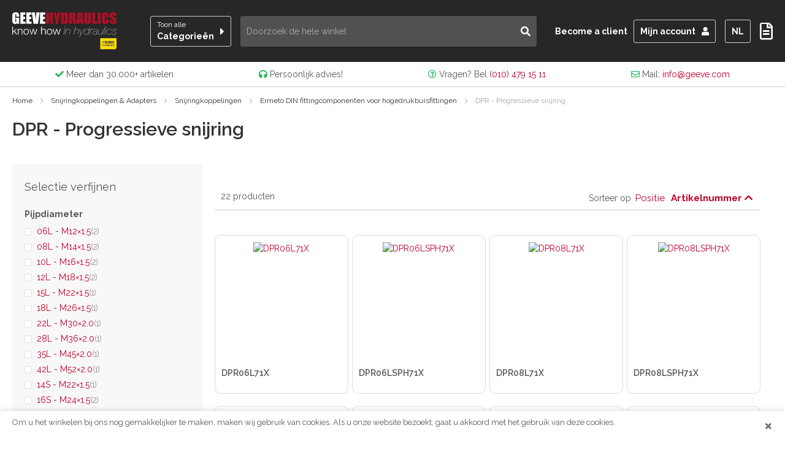

--- FILE ---
content_type: text/html; charset=UTF-8
request_url: https://www.geeve.com/nl/snijringkoppelingen-adapters/snijringkoppelingen/ermeto-din-fittingcomponenten-voor-hogedrukbuisfittingen/dpr-progressieve-snijring
body_size: 45505
content:
<!doctype html>
<html lang="nl">
    <head >
        <script>
    var LOCALE = 'nl\u002DNL';
    var BASE_URL = 'https\u003A\u002F\u002Fwww.geeve.com\u002Fnl\u002F';
    var require = {
        'baseUrl': 'https\u003A\u002F\u002Fwww.geeve.com\u002Fstatic\u002Fversion1763637952\u002Ffrontend\u002FFrmwrk\u002Fxxx\u002Fnl_NL'
    };</script>        <meta charset="utf-8"/>
<meta name="title" content="DPR - Progressieve snijring"/>
<meta name="description" content="DPR - Progressieve snijring | Bekijk op geeve.com! Bestel uw snijringen in de webshop! Uitgebreide productkennis. De beste merken. 200.000 artikelen"/>
<meta name="keywords" content="Ermeto Original, Ermeto koppelingen Rotterdam, Snijringkoppelingen, Geeve, Hydrauliek, Parker Hannifin, Ermeto, Snijringkoppelingen, Geeve Hydraulics, Geeve, Rotterdam, DIN fittingen, Tube Fittings, EO, E.O., Snijringverbindingen, Knelkoppelingen, Messing, Staal, Roestvrijstaal, Brass, Stainless Steel, Parker, Geeve Rotterdam"/>
<meta name="robots" content="INDEX,FOLLOW"/>
<meta name="viewport" content="width=device-width, initial-scale=1, maximum-scale=1"/>
<meta name="format-detection" content="telephone=no"/>
<title>DPR - Progressieve snijring</title>
<link  rel="stylesheet" type="text/css"  media="all" href="https://www.geeve.com/static/version1763637952/frontend/Frmwrk/xxx/nl_NL/css/styles-m.css" />
<link  rel="stylesheet" type="text/css"  media="all" href="https://www.geeve.com/static/version1763637952/frontend/Frmwrk/xxx/nl_NL/Amasty_HidePrice/js/fancyambox/jquery.fancyambox.min.css" />
<link  rel="stylesheet" type="text/css"  media="all" href="https://www.geeve.com/static/version1763637952/frontend/Frmwrk/xxx/nl_NL/Amasty_HidePrice/css/amhideprice.css" />
<link  rel="stylesheet" type="text/css"  media="all" href="https://www.geeve.com/static/version1763637952/frontend/Frmwrk/xxx/nl_NL/Amasty_Label/vendor/tooltipster/css/tooltipster.min.css" />
<link  rel="stylesheet" type="text/css"  media="all" href="https://www.geeve.com/static/version1763637952/frontend/Frmwrk/xxx/nl_NL/Amasty_LibSwiperJs/vendor/swiper/swiper.min.css" />
<link  rel="stylesheet" type="text/css"  media="all" href="https://www.geeve.com/static/version1763637952/frontend/Frmwrk/xxx/nl_NL/Ubertheme_Base/css/font-awesome.min.css" />
<link  rel="stylesheet" type="text/css"  media="all" href="https://www.geeve.com/static/version1763637952/frontend/Frmwrk/xxx/nl_NL/Ubertheme_Base/css/style.css" />
<link  rel="stylesheet" type="text/css"  media="all" href="https://www.geeve.com/static/version1763637952/frontend/Frmwrk/xxx/nl_NL/Elgentos_CategoryTiling/css/category-tiles.css" />
<link  rel="stylesheet" type="text/css"  media="all" href="https://www.geeve.com/static/version1763637952/frontend/Frmwrk/xxx/nl_NL/Amasty_ShopbyBase/css/chosen/chosen.css" />
<link  rel="stylesheet" type="text/css"  media="screen and (min-width: 768px)" href="https://www.geeve.com/static/version1763637952/frontend/Frmwrk/xxx/nl_NL/css/styles-l.css" />
<link  rel="stylesheet" type="text/css"  media="print" href="https://www.geeve.com/static/version1763637952/frontend/Frmwrk/xxx/nl_NL/css/print.css" />
<link  rel="stylesheet" type="text/css"  media="all" href="//fonts.googleapis.com/css?family=Raleway:400,400i,600,700" />
<script  type="text/javascript"  src="https://www.geeve.com/static/version1763637952/frontend/Frmwrk/xxx/nl_NL/requirejs/require.js"></script>
<script  type="text/javascript"  src="https://www.geeve.com/static/version1763637952/frontend/Frmwrk/xxx/nl_NL/mage/requirejs/mixins.js"></script>
<script  type="text/javascript"  src="https://www.geeve.com/static/version1763637952/frontend/Frmwrk/xxx/nl_NL/requirejs-config.js"></script>
<script  type="text/javascript"  src="https://www.geeve.com/static/version1763637952/frontend/Frmwrk/xxx/nl_NL/Anowave_Ec/js/ec.js"></script>
<link  rel="preconnect" href="https://fonts.gstatic.com" />
<link  rel="dns-prefetch" href="https://static.sooqr.com" />
<link  rel="icon" type="image/x-icon" href="https://www.geeve.com/media/favicon/default/favicon-geeve.ico" />
<link  rel="shortcut icon" type="image/x-icon" href="https://www.geeve.com/media/favicon/default/favicon-geeve.ico" />
<meta name="google-site-verification" content="94as1p406Dd1C8qSZuECGxo6CSsU2PT8PZQmqhg_X0I" />
<meta name="ahrefs-site-verification" content="fe8d3f9ed6a835ca1611d9b7e44062d13237f50169dcd610f428ad2c7ec24f90">        <style>
	.ec-gtm-cookie-directive > div { background: #ffffff; color: #000000  }
	.ec-gtm-cookie-directive > div > div > div a.action.accept { color: #8bc53f }
	.ec-gtm-cookie-directive > div > div > div .ec-gtm-cookie-directive-note-toggle { color: #8bc53f }
    .ec-gtm-cookie-directive-segments > div input[type="checkbox"] + label:before { border:1px solid #000000 }  
</style>
<script data-ommit="true">

	/**
	 * Magento 2 Google Tag Manager Enhanced Ecommerce (UA) Tracking
	 *
	 * @author Anowave
	 * @see http://www.anowave.com/marketplace/magento-2-extensions/magento-2-google-tag-manager-enhanced-ecommerce-ua-tracking/
	 * @copyright 2021 Anowave
	 */

	window.dataLayer = window.dataLayer || [];

		
	window.AEC = window.AEC || {};

		
	AEC.Const = 
	{
		TIMING_CATEGORY_ADD_TO_CART:		'Add To Cart Time',
		TIMING_CATEGORY_REMOVE_FROM_CART:	'Remove From Cart Time',
		TIMING_CATEGORY_PRODUCT_CLICK:		'Product Detail Click Time',
		TIMING_CATEGORY_CHECKOUT:			'Checkout Time',
		TIMING_CATEGORY_CHECKOUT_STEP:		'Checkout Step Time',
		TIMING_CATEGORY_PRODUCT_WISHLIST:	'Add to Wishlist Time',
		TIMING_CATEGORY_PRODUCT_COMPARE:	'Add to Compare Time'
	};

	AEC.Const.URL 					= 'https://www.geeve.com/nl/';
	AEC.Const.VARIANT_DELIMITER 	= '-';
	AEC.Const.VARIANT_DELIMITER_ATT = ':';

		
	AEC.Const.CHECKOUT_STEP_SHIPPING 	= 1;
	AEC.Const.CHECKOUT_STEP_PAYMENT  	= 2;
	AEC.Const.CHECKOUT_STEP_ORDER  		= 3;

		
	AEC.Const.DIMENSION_SEARCH = 18;

	
	AEC.Const.COOKIE_DIRECTIVE 								= false;
	AEC.Const.COOKIE_DIRECTIVE_CONSENT_GRANTED  			= false;
	AEC.Const.COOKIE_DIRECTIVE_SEGMENT_MODE 				= false;
	AEC.Const.COOKIE_DIRECTIVE_SEGMENT_MODE_EVENTS			= ["cookieConsentGranted"];	
	AEC.Const.COOKIE_DIRECTIVE_CONSENT_GRANTED_EVENT 		= "cookieConsentGranted";
	AEC.Const.COOKIE_DIRECTIVE_CONSENT_DECLINE_EVENT 		= "cookieConsentDeclined";

		
	AEC.Const.CATALOG_CATEGORY_ADD_TO_CART_REDIRECT_EVENT 	= "catalogCategoryAddToCartRedirect";

		
	AEC.Message = 
	{
		confirm: 			 true,
		confirmRemoveTitle:  "Weet u het zeker?",
		confirmRemove: 		 "Weet u zeker dat u dit product wilt verwijderen uit de winkelwagen?"	};
			
	AEC.storeName 			= "NL";
	AEC.currencyCode	 	= "EUR";
	AEC.useDefaultValues 	= false;
	AEC.facebook 			= false;
	AEC.facebookInitParams 	= [];
	AEC.eventCallback		= false;

		
	AEC.SUPER = [];

		
	AEC.CONFIGURABLE_SIMPLES = [];

	
	AEC.BUNDLE = {"bundles":[],"options":[]};

	
	AEC.localStorage = true;

		
	AEC.summary = false;
	
</script>
<script data-ommit="true">

    (summary => 
    {
    	if (summary)
    	{
        	let getSummary = (event) => 
        	{
            	AEC.Request.post("https:\/\/www.geeve.com\/nl\/datalayer\/index\/cart\/",{ event:event }, (response) => 
            	{
                	dataLayer.push(response);
               	});
            };

            ['ec.cookie.remove.item.data','ec.cookie.update.item.data','ec.cookie.add.data'].forEach(event => 
            {
            	AEC.EventDispatcher.on(event, (event => 
            	{
                	return () => 
                	{
                    	setTimeout(() => { getSummary(event); }, 2000);
                    };
                })(event));
            });
    	}
    })(AEC.summary);
    
</script>
<script data-ommit="true">

	/**
 	 * Define dataLayer[] object
	 */
	window.dataLayer = window.dataLayer || [];

	/**
	 * Define transport layer to use as fallback in case of Ad-Blockers
	 * 
	 * @copyright Anowave
	 */
	var dataLayerTransport = (function()
	{
		var data = [];
		
		return {
			data:[],
			push: function(data)
			{
				this.data.push(data);
				
				return this;
			},
			serialize: function()
			{
				return this.data;
			}
		}	
	})();
	
</script><script data-ommit="true">

	var EC = [];

	/* Dynamic remarketing */
	window.google_tag_params = window.google_tag_params || {};

	/* Default pagetype */
	window.google_tag_params.ecomm_pagetype = 'category';

	/* Grouped products collection */
	window.G = [];

	/**
	 * Global revenue 
	 */
	window.revenue = 0;

	/**
	 * DoubleClick
	 */
	window.DoubleClick = 
	{
		DoubleClickRevenue:	 	0,
		DoubleClickTransaction: 0,
		DoubleClickQuantity: 	0
	};
	
	
	AEC.Cookie.visitor({"visitorLoginState":"Logged out","visitorLifetimeValue":0,"visitorExistingCustomer":"Nee","visitorType":"NOT LOGGED IN","currentStore":"NL"}).push(dataLayer, false);

		
	dataLayer.push({ pageType: "category"});
	
</script>

<!-- Google Tag Manager -->
<script>(function(w,d,s,l,i){w[l]=w[l]||[];w[l].push({'gtm.start':
new Date().getTime(),event:'gtm.js'});var f=d.getElementsByTagName(s)[0],
j=d.createElement(s),dl=l!='dataLayer'?'&l='+l:'';j.async=true;j.src=
'https://www.googletagmanager.com/gtm.js?id='+i+dl;f.parentNode.insertBefore(j,f);
})(window,document,'script','dataLayer','GTM-MNM4WXD');</script>
<!-- End Google Tag Manager -->
<script data-ommit="true">

    	
</script>
<script data-ommit="true">AEC.Bind.apply({"performance":false})</script>

<script data-rocketjavascript="false">
    var MagefanWebP = {

        _canUseWebP: null,

        getUserAgentInfo: function(){
            try {
                var ua = navigator.userAgent,
                    tem,
                    M = ua.match(/(opera|chrome|safari|firefox|msie|trident(?=\/))\/?\s*(\d+)/i) || [];
                if (/trident/i.test(M[1])) {
                    tem = /\brv[ :]+(\d+)/g.exec(ua) || [];
                    return ['IE', (tem[1] || '')];
                }
                if (M[1] === 'Chrome') {
                    tem = ua.match(/\b(OPR|Edge)\/(\d+)/);
                    if (tem != null) {
                        tem = tem.slice(1);
                        tem[0] = tem[0].replace('OPR', 'Opera');
                        return tem;
                    }
                }
                M = M[2] ? [M[1], M[2]] : [navigator.appName, navigator.appVersion, '-?'];
                if ((tem = ua.match(/version\/(\d+)/i)) != null) M.splice(1, 1, tem[1]);
                return M;
            } catch (e) {
                return ['', 0];
            }
        },

        canUseWebP: function(){

            

            if (null !== this._canUseWebP){
                return this._canUseWebP;
            }

            try {
                var elem = document.createElement('canvas');
                if (!!(elem.getContext && elem.getContext('2d'))) {
                    var r = (elem.toDataURL('image/webp').indexOf('data:image/webp') == 0);
                    if (!r) {
                        var ua = this.getUserAgentInfo();
                        if (ua && ua.length > 1) {
                            ua[0] = ua[0].toLowerCase();
                            if ('firefox' == ua[0] && parseInt(ua[1]) >= 65) {
                                this._canUseWebP = true;
                                return this._canUseWebP;
                            }
                            if ('edge' == ua[0] && parseInt(ua[1]) >= 18) {
                                this._canUseWebP = true;
                                return this._canUseWebP;
                            }
                            if ('safari' == ua[0]) {
                                if (navigator.platform.includes('Mac')) {
                                    if (parseInt(ua[1]) >= 16) {
                                        this._canUseWebP = true;
                                    }
                                } else {
                                    if (parseInt(ua[1]) >= 15) {
                                        this._canUseWebP = true;
                                    }
                                }

                                return this._canUseWebP;
                            }
                        }
                    }

                    this._canUseWebP = r;
                    return this._canUseWebP;
                }
                this._canUseWebP = false;
                return this._canUseWebP;
            } catch (e) {
                console.log(e);
                this._canUseWebP = false;
                return this._canUseWebP;
            }
        },

        getOriginWebPImage: function(src) {
            if (src.indexOf('mf_webp') == -1) {
                return src;
            }

            var array = src.split('/');
            var imageFormat = '';

            for (var i = 0; i < array.length; i++) {
                if (array[i] == 'mf_webp') {
                    imageFormat = array[i + 1];
                    array.splice(i, 3);
                    break;
                }
            }
            src = array.join('/');
            return src.replace('.webp', '.' + imageFormat);
        },

        getWebUrl: function (imageUrl) {
            /* @var string */
            imageUrl = imageUrl.trim();
            var baseUrl = 'https://www.geeve.com/';
            var imageFormat = imageUrl.split('.').pop();

            if ('webp' === imageFormat) {
                return imageUrl;
            }

            var mediaBaseUrl = 'https://www.geeve.com/media/';
            var staticBaseUrl = 'https://www.geeve.com/static/';

            if (imageUrl.indexOf(mediaBaseUrl) == -1 && imageUrl.indexOf(staticBaseUrl) == -1) {
                mediaBaseUrl = baseUrl + 'media/';
                staticBaseUrl = baseUrl + 'static/';

                if (imageUrl.indexOf(mediaBaseUrl) == -1 && imageUrl.indexOf(staticBaseUrl) == -1) {
                    return false;
                }
            }

            var imagePath = imageUrl;
            imagePath = imagePath.replace(mediaBaseUrl, 'media/');
            imagePath = imagePath.replace(staticBaseUrl, 'static/');
            imagePath = imagePath.replace(baseUrl + 'pub/media/', 'media/');
            imagePath = imagePath.replace(baseUrl + 'pub/static/', 'static/');
            imagePath = imagePath.replace(/\.(jpe?g|png|gif)$/i, '.webp');
            imagePath = mediaBaseUrl + 'mf_webp/' + imageFormat + '/' + imagePath;
            imagePath = imagePath.replace('%20', ' ');
            imagePath = imagePath.replace(/version\d{10}\//g, '');
            return imagePath;
        }
    };

    /* MagicToolboxContainer Fix */
    function MagefanWebPMagicToolboxContainerFix()
    {
        if (!MagefanWebP.canUseWebP()) {
            (function(){
                var i;
                var els = document.querySelectorAll('.MagicToolboxContainer a, .MagicToolboxContainer img');
                if (!els) return;
                var el;
                for (i=0; i<els.length; i++) {
                    el = els[i];
                    if (el.href) {
                        el.href = MagefanWebP.getOriginWebPImage(el.href);
                    }

                    if (el.getAttribute('webpimg')) {
                        el.src = MagefanWebP.getOriginWebPImage(el.getAttribute('webpimg'));
                    } else {
                        if (el.src) {
                            el.src = MagefanWebP.getOriginWebPImage(el.src);
                        }
                    }

                    if (el.dataset && el.dataset.image) {
                        el.dataset.image = MagefanWebP.getOriginWebPImage(el.dataset.image);
                    }

                }
            })();
        } else {
            replacePixelMagicToolbox();
            checkIfPixelReplaced();
        }
    }

    function replacePixelMagicToolbox() {
        (function() {
            var i, els = document.querySelectorAll('.MagicToolboxContainer img');

            if (!els) return;
            var el;

            for (i=0; i<els.length; i++) {
                el = els[i];

                if (el.getAttribute('webpimg')) {
                    el.src = el.getAttribute('webpimg');
                }
            }
        })();
    }

    function checkIfPixelReplaced() {
        var intervalCounter = 0,
            waitForMagicToolbox = setInterval(function() {
                if (document.querySelectorAll('figure img[src$="/p.jpg"]').length) {
                    replacePixelMagicToolbox();
                    clearInterval(waitForMagicToolbox);
                }

                if (intervalCounter > 10) {
                    clearInterval(waitForMagicToolbox);
                }

                intervalCounter++;
            }, 500);
    }


    function updateBodyClassAndFallbackToOriginalImagesIfNoWebPSupport()
    {
      
        if (!MagefanWebP.canUseWebP()) {
            document.body.className += ' no-webp ';

            (function(){
                var i;
                var els = document.querySelectorAll('a[href$=".webp"]');
                if (!els) return;
                var el;
                for (i=0; i<els.length; i++) {
                    el = els[i];
                    if (el.href) {
                         el.href = MagefanWebP.getOriginWebPImage(el.href);
                    }
                }
            })();
        } else {
            document.body.className += ' webp-supported ';
        }
    }

    document.addEventListener('DOMContentLoaded', updateBodyClassAndFallbackToOriginalImagesIfNoWebPSupport);
    document.addEventListener('breeze:load', updateBodyClassAndFallbackToOriginalImagesIfNoWebPSupport);

    
</script>
<script>
    document.addEventListener('DOMContentLoaded', function(e){
        if (!MagefanWebP.canUseWebP()) {
            /* Replace some custom webp images with original one if webp is not supported */
            /* Can add <a> tag in future as well */
            setInterval(function(){
                document.querySelectorAll("img[src$='.webp']:not(.no-origin-webp-img)").forEach(function(el){
                    var scr = el.getAttribute('src');
                    var newScr = MagefanWebP.getOriginWebPImage(scr);

                    if (scr != newScr) {
                        el.setAttribute('src', newScr);
                    } else {
                        el.classList.add('no-origin-webp-img');
                    }
                });

            }, 1000);
        }

        function processLazyPictureImg(img)
        {
            var src = img.getAttribute('src');
            var keys = ['original', 'src', 'lazyload'];
            var original, _original;
            for (var i=0;i<keys.length;i++) {
                _original = img.getAttribute('data-' + keys[i]);
                if (_original) {
                    original = _original;
                    break;
                }
            }
            if (original == src) {

                if (img.getAttribute('data-mf-lazy-picture-img')) return;
                img.setAttribute('data-mf-lazy-picture-img', 1);


                img.parentElement.querySelectorAll('source').forEach(function(el){
                    var srcset = el.getAttribute('srcset');
                    var originalset = el.getAttribute('data-originalset');
                    if (originalset && (originalset != srcset)) {
                        el.setAttribute('srcset', originalset);
                        el.classList.remove('lazyload');
                    }
                });

                var lazyLoader = img.closest('.lazy-loader');
                if (lazyLoader) {
                    lazyLoader.classList.remove('lazy-loader');
                }

                document.querySelectorAll("picture img[src='"+src+"']").forEach(function(img){
                    processLazyPictureImg(img);
                });

            }
        }

        document.querySelectorAll('picture img[data-original],picture img[data-src],picture img[data-lazyload]').forEach(function(el){
            el.addEventListener('load', function(e){
                processLazyPictureImg(e.target);
            });
            processLazyPictureImg(el);
        });
    });
</script>
<style>
    picture.mfwebp source.lazyload,
    picture.mfwebp source.lazy {background:none;content:none;}
</style>
    </head>
    <body data-container="body"
          data-mage-init='{"loaderAjax": {}, "loader": { "icon": "https://www.geeve.com/static/version1763637952/frontend/Frmwrk/xxx/nl_NL/images/loader-2.gif"}}'
        id="html-body" class="page-with-filter page-products categorypath-snijringkoppelingen-adapters-snijringkoppelingen-ermeto-din-fittingcomponenten-voor-hogedrukbuisfittingen-dpr-progressieve-snijring category-dpr-progressieve-snijring catalog-category-view page-layout-2columns-left">
        
<script type="text/x-magento-init">
    {
        "*": {
            "Magento_PageBuilder/js/widget-initializer": {
                "config": {"[data-content-type=\"slider\"][data-appearance=\"default\"]":{"Magento_PageBuilder\/js\/content-type\/slider\/appearance\/default\/widget":false},"[data-content-type=\"map\"]":{"Magento_PageBuilder\/js\/content-type\/map\/appearance\/default\/widget":false},"[data-content-type=\"row\"]":{"Magento_PageBuilder\/js\/content-type\/row\/appearance\/default\/widget":false},"[data-content-type=\"tabs\"]":{"Magento_PageBuilder\/js\/content-type\/tabs\/appearance\/default\/widget":false},"[data-content-type=\"slide\"]":{"Magento_PageBuilder\/js\/content-type\/slide\/appearance\/default\/widget":{"buttonSelector":".pagebuilder-slide-button","showOverlay":"hover","dataRole":"slide"}},"[data-content-type=\"banner\"]":{"Magento_PageBuilder\/js\/content-type\/banner\/appearance\/default\/widget":{"buttonSelector":".pagebuilder-banner-button","showOverlay":"hover","dataRole":"banner"}},"[data-content-type=\"buttons\"]":{"Magento_PageBuilder\/js\/content-type\/buttons\/appearance\/inline\/widget":false},"[data-content-type=\"products\"][data-appearance=\"carousel\"]":{"Magento_PageBuilder\/js\/content-type\/products\/appearance\/carousel\/widget":false}},
                "breakpoints": {"desktop":{"label":"Desktop","stage":true,"default":true,"class":"desktop-switcher","icon":"Magento_PageBuilder::css\/images\/switcher\/switcher-desktop.svg","conditions":{"min-width":"1024px"},"options":{"products":{"default":{"slidesToShow":"5"}}}},"tablet":{"conditions":{"max-width":"1024px","min-width":"768px"},"options":{"products":{"default":{"slidesToShow":"4"},"continuous":{"slidesToShow":"3"}}}},"mobile":{"label":"Mobile","stage":true,"class":"mobile-switcher","icon":"Magento_PageBuilder::css\/images\/switcher\/switcher-mobile.svg","media":"only screen and (max-width: 768px)","conditions":{"max-width":"768px","min-width":"640px"},"options":{"products":{"default":{"slidesToShow":"3"}}}},"mobile-small":{"conditions":{"max-width":"640px"},"options":{"products":{"default":{"slidesToShow":"2"},"continuous":{"slidesToShow":"1"}}}}}            }
        }
    }
</script>

<div class="cookie-status-message" id="cookie-status">
    The store will not work correctly in the case when cookies are disabled.</div>
<script type="text&#x2F;javascript">document.querySelector("#cookie-status").style.display = "none";</script>
<script type="text/x-magento-init">
    {
        "*": {
            "cookieStatus": {}
        }
    }
</script>

<script type="text/x-magento-init">
    {
        "*": {
            "mage/cookies": {
                "expires": null,
                "path": "\u002F",
                "domain": ".www.geeve.com",
                "secure": true,
                "lifetime": "604800"
            }
        }
    }
</script>
    <noscript>
        <div class="message global noscript">
            <div class="content">
                <p>
                    <strong>JavaScript lijkt te zijn uitgeschakeld in uw browser.</strong>
                    <span>
                        Voor de beste gebruikerservaring, zorg ervoor dat javascript ingeschakeld is voor uw browser.                    </span>
                </p>
            </div>
        </div>
    </noscript>
    <div role="alertdialog"
         tabindex="-1"
         class="message global cookie"
         id="notice-cookie-block"
         style="display: none;">
        <div role="document" class="content" tabindex="0">
            <p>
                <span>Om u het winkelen bij ons nog gemakkelijker te maken, maken wij gebruik van cookies.</span>
                <span>Als u onze website bezoekt, gaat u akkoord met het gebruik van deze cookies.</span>
            </p>
            <div class="actions">
                <button id="btn-cookie-allow">
                    <i class="fas fa-times"></i>
                </button>
            </div>
        </div>
    </div>
    <script type="text/x-magento-init">
        {
            "#notice-cookie-block": {
                "cookieNotices": {
                    "cookieAllowButtonSelector": "#btn-cookie-allow",
                    "cookieName": "user_allowed_save_cookie",
                    "cookieValue": {"1":1},
                    "cookieLifetime": 31536000,
                    "noCookiesUrl": "https\u003A\u002F\u002Fwww.geeve.com\u002Fnl\u002Fcookie\u002Findex\u002FnoCookies\u002F"
                }
            }
        }
    </script>


<script>
    window.cookiesConfig = window.cookiesConfig || {};
    window.cookiesConfig.secure = true;
</script><script>    require.config({
        map: {
            '*': {
                wysiwygAdapter: 'mage/adminhtml/wysiwyg/tiny_mce/tinymceAdapter'
            }
        }
    });</script><script>    require.config({
        paths: {
            googleMaps: 'https\u003A\u002F\u002Fmaps.googleapis.com\u002Fmaps\u002Fapi\u002Fjs\u003Fv\u003D3\u0026key\u003D'
        },
        config: {
            'Magento_PageBuilder/js/utils/map': {
                style: '',
            },
            'Magento_PageBuilder/js/content-type/map/preview': {
                apiKey: '',
                apiKeyErrorMessage: 'You\u0020must\u0020provide\u0020a\u0020valid\u0020\u003Ca\u0020href\u003D\u0027https\u003A\u002F\u002Fwww.geeve.com\u002Fnl\u002Fadminhtml\u002Fsystem_config\u002Fedit\u002Fsection\u002Fcms\u002F\u0023cms_pagebuilder\u0027\u0020target\u003D\u0027_blank\u0027\u003EGoogle\u0020Maps\u0020API\u0020key\u003C\u002Fa\u003E\u0020to\u0020use\u0020a\u0020map.'
            },
            'Magento_PageBuilder/js/form/element/map': {
                apiKey: '',
                apiKeyErrorMessage: 'You\u0020must\u0020provide\u0020a\u0020valid\u0020\u003Ca\u0020href\u003D\u0027https\u003A\u002F\u002Fwww.geeve.com\u002Fnl\u002Fadminhtml\u002Fsystem_config\u002Fedit\u002Fsection\u002Fcms\u002F\u0023cms_pagebuilder\u0027\u0020target\u003D\u0027_blank\u0027\u003EGoogle\u0020Maps\u0020API\u0020key\u003C\u002Fa\u003E\u0020to\u0020use\u0020a\u0020map.'
            },
        }
    });</script><script>
    require.config({
        shim: {
            'Magento_PageBuilder/js/utils/map': {
                deps: ['googleMaps']
            }
        }
    });</script><!-- Google Tag Manager (noscript) -->
<noscript><iframe src="https://www.googletagmanager.com/ns.html?id=GTM-MNM4WXD"
height="0" width="0" style="display:none;visibility:hidden"></iframe></noscript>
<!-- End Google Tag Manager (noscript) --><!-- Some general js functions-->
<script type="text/javascript">
    require([
        "jquery",
        "domReady!"
    ], function ($) {
        'use strict';
        //detect modes and add extra class CSS
        var extraClass = 'ontouchstart' in window && !(/hp-tablet/gi).test(navigator.appVersion) ? 'touch' : 'no-touch';
        $('html').addClass(extraClass);
    });
</script>

<!-- After body start content -->
    <script type="text/javascript">
        var clientDeployedVersion = localStorage.getItem('mage-deployed-version');
        if (1763637952 > clientDeployedVersion) {
            localStorage.clear();
        }
        localStorage.setItem('mage-deployed-version', 1763637952);
    </script>
<div class="page-wrapper"><header class="page-header"><div class="header content"><span data-action="toggle-nav" class="action nav-toggle">
    <span class="mobile">
        Menu    </span>
    <span class="desktop">
        Toon alle<span>Categorieën</span>
    </span>
</span>
<div class="break"></div>
<a
    class="logo"
    href="https://www.geeve.com/nl/"
    title="Geeve&#x20;Hydraulics"
    aria-label="store logo">
    <img src="https://www.geeve.com/static/version1763637952/frontend/Frmwrk/xxx/nl_NL/images/logo.svg"
         title="Geeve&#x20;Hydraulics"
         alt="Geeve&#x20;Hydraulics"
            width="170"                />
</a>
<ul class="header links"><li><a href="https://www.geeve.com/nl/customer/account/" id="idGa6QZRcm" >Mijn account</a></li>    <li class="greet welcome" data-bind="scope: 'customer'">
        <!-- ko if: customer().fullname  -->
        <a class="logged-in" href="/customer/account/logout">Uitloggen</a>
        <!-- /ko -->
        <!-- ko ifnot: customer().fullname  -->
        <a class="not-logged-in" href="/customer/account/create" data-bind="i18n: 'Create an Account'"></a>
                <!-- /ko -->
    </li>
    <script type="text/x-magento-init">
    {
        "*": {
            "Magento_Ui/js/core/app": {
                "components": {
                    "customer": {
                        "component": "Magento_Customer/js/view/customer"
                    }
                }
            }
        }
    }
    </script>
</ul><div data-block="minicart" class="minicart-wrapper">
                <div class="block block-minicart"
             data-role="dropdownDialog"
             data-mage-init='{"dropdownDialog":{
                "appendTo":"[data-block=minicart]",
                "triggerTarget":".showcart",
                "timeout": "2000",
                "closeOnMouseLeave": false,
                "closeOnEscape": true,
                "triggerClass":"active",
                "parentClass":"active",
                "buttons":[]}}'>
            <div id="minicart-content-wrapper" data-bind="scope: 'minicart_content'">
                <!-- ko template: getTemplate() --><!-- /ko -->
            </div>
                    </div>
        <script>
        window.checkout = {"shoppingCartUrl":"https:\/\/www.geeve.com\/nl\/checkout\/cart\/","checkoutUrl":"https:\/\/www.geeve.com\/nl\/checkout\/","updateItemQtyUrl":"https:\/\/www.geeve.com\/nl\/checkout\/sidebar\/updateItemQty\/","removeItemUrl":"https:\/\/www.geeve.com\/nl\/checkout\/sidebar\/removeItem\/","imageTemplate":"Magento_Catalog\/product\/image_with_borders","baseUrl":"https:\/\/www.geeve.com\/nl\/","minicartMaxItemsVisible":5,"websiteId":"1","maxItemsToDisplay":100,"storeId":"1","storeGroupId":"1","customerLoginUrl":"https:\/\/www.geeve.com\/nl\/customer\/account\/login\/referer\/[base64]\/","isRedirectRequired":false,"autocomplete":"off","captcha":{"user_login":{"isCaseSensitive":false,"imageHeight":50,"imageSrc":"","refreshUrl":"https:\/\/www.geeve.com\/nl\/captcha\/refresh\/","isRequired":false,"timestamp":1768727656}}};
    </script>
    <script type="text/x-magento-init">
    {
        "[data-block='minicart']": {
            "Magento_Ui/js/core/app": {"components":{"minicart_content":{"children":{"subtotal.container":{"children":{"subtotal":{"children":{"subtotal.totals":{"config":{"display_cart_subtotal_incl_tax":0,"display_cart_subtotal_excl_tax":1,"template":"Magento_Tax\/checkout\/minicart\/subtotal\/totals"},"children":{"subtotal.totals.msrp":{"component":"Magento_Msrp\/js\/view\/checkout\/minicart\/subtotal\/totals","config":{"displayArea":"minicart-subtotal-hidden","template":"Magento_Msrp\/checkout\/minicart\/subtotal\/totals"}}},"component":"Magento_Tax\/js\/view\/checkout\/minicart\/subtotal\/totals"}},"component":"uiComponent","config":{"template":"Magento_Checkout\/minicart\/subtotal"}}},"component":"uiComponent","config":{"displayArea":"subtotalContainer"}},"item.renderer":{"component":"Magento_Checkout\/js\/view\/cart-item-renderer","config":{"displayArea":"defaultRenderer","template":"Magento_Checkout\/minicart\/item\/default"},"children":{"item.image":{"component":"Magento_Catalog\/js\/view\/image","config":{"template":"Magento_Catalog\/product\/image","displayArea":"itemImage"}},"checkout.cart.item.price.sidebar":{"component":"uiComponent","config":{"template":"Magento_Checkout\/minicart\/item\/price","displayArea":"priceSidebar"}}}},"extra_info":{"component":"uiComponent","config":{"displayArea":"extraInfo"}},"promotion":{"component":"uiComponent","config":{"displayArea":"promotion"}}},"config":{"itemRenderer":{"default":"defaultRenderer","simple":"defaultRenderer","virtual":"defaultRenderer"},"template":"Magento_Checkout\/minicart\/content"},"component":"Magento_Checkout\/js\/view\/minicart"}},"types":[]}        },
        "*": {
            "Magento_Ui/js/block-loader": "https\u003A\u002F\u002Fwww.geeve.com\u002Fstatic\u002Fversion1763637952\u002Ffrontend\u002FFrmwrk\u002Fxxx\u002Fnl_NL\u002Fimages\u002Floader\u002D1.gif"
        }
    }


    </script>
</div>
<div data-block="quotecart" class="gequote-cart-wrapper minicart-wrapper">
    <a class="gequote-showcart showcart action" href="https://www.geeve.com/nl/geeve_quote/cart/"
       data-bind="scope: 'quotecart_content'" title="Mijn offerte">
        <span class="text">Mijn offerte</span>
        <span class="counter qty empty"
              data-bind="css: { empty: !!getCartParam('summary_count') == false }, blockLoader: isLoading">
            <span class="counter-number"><!-- ko text: getCartParam('summary_count') --><!-- /ko --></span>
        </span>
    </a>
    <div class="block block-quotecart block-minicart"
         data-role="dropdownDialog"
         data-mage-init='{"dropdownDialog":{
                "appendTo":"[data-block=quotecart]",
                "triggerTarget":".gequote-showcart",
                "timeout": "2000",
                "closeOnMouseLeave": false,
                "closeOnEscape": true,
                "triggerClass":"-active",
                "parentClass":"-active",
                "buttons":[]}}'>
        <div id="quotecart-content-wrapper" data-bind="scope: 'quotecart_content'">
            <!-- ko template: getTemplate() --><!-- /ko -->
        </div>
            </div>

    <script>
        window.geeve_quote_cart = {"checkoutUrl":"https:\/\/www.geeve.com\/nl\/geeve_quote\/cart\/","updateItemQtyUrl":"https:\/\/www.geeve.com\/nl\/geeve_quote\/sidebar\/updateItemQty\/","removeItemUrl":"https:\/\/www.geeve.com\/nl\/geeve_quote\/sidebar\/removeItem\/","imageTemplate":"Magento_Catalog\/product\/image_with_borders","baseUrl":"https:\/\/www.geeve.com\/nl\/","minicartMaxItemsVisible":5,"websiteId":"1","maxItemsToDisplay":100};
    </script>

    <script type="text/x-magento-init">
    {
        "[data-block='quotecart']": {
            "Magento_Ui/js/core/app": {"components":{"quotecart_content":{"component":"Geeve_RequestQuote\/js\/view\/quotecart","config":{"template":"Geeve_RequestQuote\/quotecart\/content","itemRenderer":{"default":"defaultRenderer","simple":"defaultRenderer","virtual":"defaultRenderer"}},"children":{"item.renderer":{"component":"uiComponent","config":{"displayArea":"defaultRenderer","template":"Magento_Checkout\/minicart\/item\/default"},"children":{"checkout.cart.item.price.sidebar":{"component":"uiComponent","config":{"template":"Magento_Checkout\/minicart\/item\/price","displayArea":"priceSidebar"}},"item.image":{"component":"Magento_Catalog\/js\/view\/image","config":{"template":"Magento_Catalog\/product\/image","displayArea":"itemImage"}}}},"extra_info":{"component":"uiComponent","config":{"displayArea":"extraInfo"}},"promotion":{"component":"uiComponent","config":{"displayArea":"promotion"}}}}},"types":[]}        },
        "*": {
            "Magento_Ui/js/block-loader": "https://www.geeve.com/static/version1763637952/frontend/Frmwrk/xxx/nl_NL/images/loader-1.gif"
        }
    }
    </script>
</div>
<div class="block block-search">
    <div class="block block-title"><strong>Zoek</strong></div>
    <div class="block block-content">
        <form class="form minisearch" id="search_mini_form" action="https://www.geeve.com/nl/catalogsearch/result/" method="get">
            <div class="field search">
                <div class="control">
                    <input id="search"
                           type="text"
                           name="q"
                           value=""
                           placeholder="Doorzoek de hele winkel"
                           class="input-text"
                           maxlength="128"
                           role="combobox"
                           aria-haspopup="false"
                           aria-autocomplete="both"
                           autocomplete="off"/>
                    <div id="search_autocomplete" class="search-autocomplete"></div>
                                    </div>
            </div>
            <div class="actions">
                <button type="submit"
                        title="Zoek"
                        class="action search">
                    <span>Zoek</span>
                </button>
            </div>
        </form>
    </div>
</div>
<script>
    require([
        'jquery',
        'Geeve_RequestQuote/js/actions/hide',
        'Geeve_RequestQuote/js/actions/empty_cart_button'
    ], function ($, hide, emptyCartButton) {
        hide();
        emptyCartButton();
    });
</script>

<div class="switcher language switcher-language" data-ui-id="language-switcher" id="switcher-language">
    <strong class="label switcher-label" style="position:relative;"><span>Taal: </span></strong>
    <div class="actions dropdown options switcher-options">
        <div class="action toggle switcher-trigger" id="switcher-language-trigger">
            <strong class="view-nl">
                <span>NL</span>
            </strong>
        </div>
        <ul class="dropdown switcher-dropdown"
            data-mage-init='{"dropdownDialog":{
                "appendTo":"#switcher-language > .options",
                "triggerTarget":"#switcher-language-trigger",
                "closeOnMouseLeave": false,
                "triggerClass":"active",
                "parentClass":"active",
                "buttons":null}}'>
                                                <li class="view-en switcher-option">
                        <a href="#" data-post='{"action":"https:\/\/www.geeve.com\/nl\/stores\/store\/redirect\/","data":{"___store":"en","___from_store":"nl","uenc":"[base64]"}}'>
                            EN</a>
                    </li>
                                                                </ul>
    </div>
</div>
    <div class="sections nav-sections">
                <div class="section-items nav-sections-items"
             data-mage-init='{"tabs":{"openedState":"active"}}'>
                                            <div class="section-item-title nav-sections-item-title"
                     data-role="collapsible">
                    <a class="nav-sections-item-switch"
                       data-toggle="switch" href="#store.menu">
                        Menu                    </a>
                </div>
                <div class="section-item-content nav-sections-item-content"
                     id="store.menu"
                     data-role="content">
                    <div class="close-menu-wrapper">
  <span class="menu-title">Menu</span>
  <span class="menu-close">
    <i class="fas fa-times"></i>
  </span>
</div><div id='ub-mega-menu-4' data-device-type='desktop' class='ub-mega-menu-wrapper'>
<div class="none ub-mega-menu clearfix" >
<ul class="mega-menu level0"><li  class="mega first has-child" id="menu465"><a href="https://www.geeve.com/nl/snijringkoppelingen-adapters"  class="mega first has-child" title="Snijringkoppelingen & Adapters"><span class="menu-icon"><picture class="mfwebp">                <source   type="image/webp" srcset="https://www.geeve.com/media/mf_webp/png/media/ubmegamenu/images/i/c/icon-snijring_2.webp">                 <img data-webpconverted="1" alt="Snijringkoppelingen & Adapters" src="https://www.geeve.com/media/ubmegamenu/images/i/c/icon-snijring_2.png" /></picture></span> <span class="menu-title">Snijringkoppelingen & Adapters</span></a><span class="menu-parent-icon"></span><span class="menu-group-link" title="Snijringkoppelingen & Adapters"><span>Toon alles in </span><span>Snijringkoppelingen & Adapters</span></span><div class="child-content cols1">
<div class="child-content-inner-wrap" id="child-content-465">
<div class="child-content-inner clearfix" style="width: 200px;"><div class="container">
<div class="row">
<div class="col-md">
<ul>
<li><a class="title" title="" href="/nl/snijringkoppelingen-adapters/snijringkoppelingen">Snijringkoppelingen</a></li>
<li><a title="" href="/nl/snijringkoppelingen-adapters/snijringkoppelingen/ermeto-din-fittingcomponenten-voor-hogedrukbuisfittingen">Toebehoren hogedrukbuisfittingen</a></li>
<li><a title="" href="/nl/snijringkoppelingen-adapters/snijringkoppelingen/ermeto-din-buis-naar-buis-hogedrukbuisfittingen">Buis naar buis hogedrukbuisfittingen</a></li>
<li><a title="" href="/nl/snijringkoppelingen-adapters/snijringkoppelingen/ermeto-din-buis-naar-wartel-hogedrukbuisfittingen">Buis naar wartel hogedrukbuisfittingen</a></li>
<li><a title="" href="/nl/snijringkoppelingen-adapters/snijringkoppelingen/ermeto-din-wartel-naar-wartel-hogedrukbuisfittingen">Wartel naar wartel hogedrukbuisfittingen</a></li>
<li><a class="show-all" title="" href="/nl/snijringkoppelingen-adapters/snijringkoppelingen">Alle Snijringkoppelingen</a></li>
</ul>
<ul>
<li><a class="title" title="" href="/nl/snijringkoppelingen-adapters/adapters">Adapters</a></li>
<li><a title="" href="/nl/snijringkoppelingen-adapters/adapters/bspp-adapters-bspp-buitendraad-bspp-bspt-npt-metrisch">BSPP buitendraad / BSPP, BSPT, NPT &amp; Metrisch</a></li>
<li><a title="" href="/nl/snijringkoppelingen-adapters/adapters/bspp-adapters-bspp-binnendraad-bspp-binnendraad">BSPP binnendraad / BSPP binnendraad</a></li>
<li><a title="" href="/nl/snijringkoppelingen-adapters/adapters/bspp-adapters-bspp-wartel-binnendraad-bspp-buitendraad">BSPP wartel binnendraad / BSPP buitendraad</a></li>
<li><a style="font-family: 'Open Sans', 'Helvetica Neue', Helvetica, Arial, sans-serif;" title="" href="/nl/snijringkoppelingen-adapters/adapters/nptf-adapters-nptf-buitendraad-nptf-buitendraad">NPTF buitendraad / NPTF buitendraad</a></li>
<li><a style="font-family: 'Open Sans', 'Helvetica Neue', Helvetica, Arial, sans-serif;" title="" href="/nl/snijringkoppelingen-adapters/adapters/nptf-adapters-male-female">NPTF binnendraad / NPTF buitendraad</a></li>
<li><a style="font-family: 'Open Sans', 'Helvetica Neue', Helvetica, Arial, sans-serif;" title="" href="/nl/snijringkoppelingen-adapters/adapters/nptf-adapters-female-female">NPTF binnendraad / NPTF binnendraad</a></li>
<li><a class="show-all" style="font-family: 'Open Sans', 'Helvetica Neue', Helvetica, Arial, sans-serif;" title="" href="/nl/snijringkoppelingen-adapters/adapters">Alle Adapters</a></li>
</ul>
<ul>
<li><a class="title" style="font-family: 'Open Sans', 'Helvetica Neue', Helvetica, Arial, sans-serif;" title="" href="/nl/snijringkoppelingen-adapters/triple-lokr">Triple-Lok® JIC</a></li>
<li><a style="font-family: 'Open Sans', 'Helvetica Neue', Helvetica, Arial, sans-serif;" title="" href="/nl/snijringkoppelingen-adapters/triple-lokr/triple-lokr-37-jic-verbindingskoppelingen">Verbindingskoppelingen</a></li>
<li><a style="font-family: 'Open Sans', 'Helvetica Neue', Helvetica, Arial, sans-serif;" title="" href="/nl/snijringkoppelingen-adapters/triple-lokr/triple-lokr-37-jic-schotkoppelingen">Schotkoppelingen</a></li>
<li><a style="font-family: 'Open Sans', 'Helvetica Neue', Helvetica, Arial, sans-serif;" title="" href="/nl/snijringkoppelingen-adapters/triple-lokr/tube-to-male-nptf">NPT buitendraad</a></li>
<li><a style="font-family: 'Open Sans', 'Helvetica Neue', Helvetica, Arial, sans-serif;" title="" href="/nl/snijringkoppelingen-adapters/triple-lokr/tube-to-male-bspt">BSPT buitendraad</a></li>
<li><a class="show-all" style="font-family: 'Open Sans', 'Helvetica Neue', Helvetica, Arial, sans-serif;" title="" href="/nl/snijringkoppelingen-adapters/triple-lokr">Alle Triple-Lok®</a></li>
</ul>
</div>
<div class="col-md">
<ul>
<li><a class="title" title="" href="/nl/snijringkoppelingen-adapters/o-lokr">O-Lok® ORFS</a></li>
<li><a title="" href="/nl/snijringkoppelingen-adapters/o-lokr/tube-tube-unions">Verbindingskoppelingen</a></li>
<li><a title="" href="/nl/snijringkoppelingen-adapters/o-lokr/bulkhead-unions">Schotkoppelingen</a></li>
<li><a title="" href="/nl/snijringkoppelingen-adapters/o-lokr/tube-to-unf-thread">Inschroefkoppelingen met UNF draad</a></li>
<li><a style="font-family: 'Open Sans', 'Helvetica Neue', Helvetica, Arial, sans-serif;" title="" href="/nl/snijringkoppelingen-adapters/o-lokr/tube-to-bspp-thread">Inschroefkoppelingen met BSPP draad</a></li>
<li><a class="show-all" style="font-family: 'Open Sans', 'Helvetica Neue', Helvetica, Arial, sans-serif;" title="" href="/nl/snijringkoppelingen-adapters/o-lokr">Alle O-Lok®</a></li>
</ul>
<ul>
<li><a class="title" style="font-family: 'Open Sans', 'Helvetica Neue', Helvetica, Arial, sans-serif;" title="" href="/nl/snijringkoppelingen-adapters/a-lok-snijringkoppelingen">A-Lok®</a></li>
<li><a style="font-family: 'Open Sans', 'Helvetica Neue', Helvetica, Arial, sans-serif;" title="" href="/nl/snijringkoppelingen-adapters/a-lok-snijringkoppelingen/buis-naar-buis-fittingen">Buis naar buis fittingen</a></li>
<li><a style="font-family: 'Open Sans', 'Helvetica Neue', Helvetica, Arial, sans-serif;" title="" href="/nl/snijringkoppelingen-adapters/a-lok-snijringkoppelingen/componenten">Componenten</a></li>
<li><a style="font-family: 'Open Sans', 'Helvetica Neue', Helvetica, Arial, sans-serif;" title="" href="/nl/snijringkoppelingen-adapters/a-lok-snijringkoppelingen/port-connectors">Port Connectors</a></li>
<li><a class="show-all" style="font-family: 'Open Sans', 'Helvetica Neue', Helvetica, Arial, sans-serif;" title="" href="/nl/snijringkoppelingen-adapters/a-lok-snijringkoppelingen">Alle A-Lok® fittings</a></li>
</ul>
</div>
<div class="col-md">
<ul>
<li><a class="title" title="" href="/nl/snijringkoppelingen-adapters/laskoppelingen">Laskoppelingen</a></li>
<li><a title="" href="/nl/snijringkoppelingen-adapters/laskoppelingen/lasblokken">Lasblokken</a></li>
<li><a title="" href="/nl/snijringkoppelingen-adapters/laskoppelingen/ermeto-buis-naar-lasnippel">Ermeto-buis naar lasnippel</a></li>
<li><a title="" href="/nl/snijringkoppelingen-adapters/laskoppelingen/lasschotkoppeling">Lasschotkoppeling</a></li>
<li><a title="" href="/nl/snijringkoppelingen-adapters/laskoppelingen/aanlasnippel">Aanlasnippel</a></li>
<li><a title="" href="/nl/snijringkoppelingen-adapters/laskoppelingen/lassokken">Lassokken</a></li>
<li><a class="show-all" title="" href="/nl/snijringkoppelingen-adapters/laskoppelingen">Alle Laskoppelingen</a></li>
</ul>
<ul>
<li><a class="title" title="" href="/nl/snijringkoppelingen-adapters/roterende-koppelingen">Roterende koppelingen</a></li>
<li><a title="" href="/nl/snijringkoppelingen-adapters/roterende-koppelingen/ermeto-din-vlakgelagerde-roterende-fittingen">Vlakgelagerde roterende fittingen</a></li>
<li><a title="" href="/nl/snijringkoppelingen-adapters/roterende-koppelingen/ermeto-din-kogelgelagerde-roterende-fittingen">Kogelgelagerde roterende fittingen</a></li>
<li><a title="" href="/nl/snijringkoppelingen-adapters/roterende-koppelingen/bsp-kogelgelagerde-roterende-fittingen">BSP kogelgelagerde roterende fittingen</a></li>
<li><a class="show-all" style="font-family: 'Open Sans', 'Helvetica Neue', Helvetica, Arial, sans-serif;" title="" href="/nl/snijringkoppelingen-adapters/roterende-koppelingen">Alle Roterende koppelingen</a></li>
</ul>
<ul>
<li><a class="title" title="" href="/nl/snijringkoppelingen-adapters/malleable-fittingen">Malleable Fittingen</a></li>
<li><a title="" href="/nl/snijringkoppelingen-adapters/malleable-fittingen/bochten">Bochten</a></li>
<li><a title="" href="/nl/snijringkoppelingen-adapters/malleable-fittingen/kniestukken">Kniestukken</a></li>
<li><span style="font-size: 16px;"><a title="" href="/nl/snijringkoppelingen-adapters/malleable-fittingen/t-stukken">T-stukken</a></span></li>
<li><a class="show-all" style="font-family: 'Open Sans', 'Helvetica Neue', Helvetica, Arial, sans-serif;" title="" href="/nl/snijringkoppelingen-adapters/malleable-fittingen">Alle Malleable Fittingen</a></li>
</ul>
</div>
</div>
</div></div>
</div></div></li><li  class="mega has-child" id="menu463"><a href="https://www.geeve.com/nl/slangen-koppelingen-accessoires"  class="mega has-child" title="Slangen, Koppelingen & Accessoires"><span class="menu-icon"><picture class="mfwebp">                <source   type="image/webp" srcset="https://www.geeve.com/media/mf_webp/png/media/ubmegamenu/images/i/c/icon-slangen_1.webp">                 <img data-webpconverted="1" alt="Slangen, Koppelingen & Accessoires" src="https://www.geeve.com/media/ubmegamenu/images/i/c/icon-slangen_1.png" /></picture></span> <span class="menu-title">Slangen, Koppelingen & Accessoires</span></a><span class="menu-parent-icon"></span><span class="menu-group-link" title="Slangen, Koppelingen & Accessoires"><span>Toon alles in </span><span>Slangen, Koppelingen & Accessoires</span></span><div class="child-content cols1">
<div class="child-content-inner-wrap" id="child-content-463">
<div class="child-content-inner clearfix" style="width: 200px;"><div class="container">
<div class="row">
<div class="col-md">
<ul>
<li><a class="title" title="" href="/nl/slangen-koppelingen-accessoires/hydrauliekslang">Hydrauliekslang</a></li>
<li><a title="" href="/nl/slangen-koppelingen-accessoires/hydrauliekslang/lagedrukslang">Lagedrukslang</a></li>
<li><a title="" href="/nl/slangen-koppelingen-accessoires/hydrauliekslang/middeldrukslang">Middeldrukslang</a></li>
<li><a title="" href="/nl/slangen-koppelingen-accessoires/hydrauliekslang/hogedrukslang">Hogedrukslang</a></li>
<li><a class="show-all" title="" href="/nl/slangen-koppelingen-accessoires/hydrauliekslang">Alle Hydrauliekslangen</a></li>
</ul>
<ul>
<li><a class="title" title="" href="/nl/slangen-koppelingen-accessoires/lagedrukslang">Lagedrukslang</a></li>
<li><a title="" href="/nl/slangen-koppelingen-accessoires/lagedrukslang/pvc-slang">PVC slang</a></li>
<li><a title="" href="/nl/slangen-koppelingen-accessoires/lagedrukslang/brandstofslang">Brandstofslang</a></li>
<li><a title="" href="/nl/slangen-koppelingen-accessoires/lagedrukslang/ademluchtslang">Ademluchtslang</a></li>
<li><a title="" href="/nl/slangen-koppelingen-accessoires/lagedrukslang/luchtslang">Luchtslang</a></li>
<li><a class="show-all" title="" href="/nl/slangen-koppelingen-accessoires/lagedrukslang">Alle Lagedrukslangen</a></li>
</ul>
</div>
<div class="col-md">
<ul>
<li><a class="title" title="" href="/nl/slangen-koppelingen-accessoires/thermoplastische-slangen-voor-hydrauliek-industrie">Thermoplastische slangen</a></li>
<li><a title="" href="/nl/slangen-koppelingen-accessoires/thermoplastische-slangen-voor-hydrauliek-industrie/type-r1-din-en-853-type-r1">Type R1 / DIN EN 853 Type R1</a></li>
<li><a title="" href="/nl/slangen-koppelingen-accessoires/thermoplastische-slangen-voor-hydrauliek-industrie/type-r7-din-en-855-type-r7">Type R7 / DIN EN 855 Type R7</a></li>
<li><a title="" href="/nl/slangen-koppelingen-accessoires/thermoplastische-slangen-voor-hydrauliek-industrie/type-r8-din-en-855-type-r8">Type R8 / DIN EN 855 Type R8</a></li>
<li><a title="" href="/nl/slangen-koppelingen-accessoires/thermoplastische-slangen-voor-hydrauliek-industrie/575x-high-pressure-hose">575X - High pressure hose</a></li>
<li><a title="" href="/nl/slangen-koppelingen-accessoires/thermoplastische-slangen-voor-hydrauliek-industrie/2245n-high-pressure-hose">2245N - High pressure hose</a></li>
<li><a class="show-all" title="" href="/nl/slangen-koppelingen-accessoires/thermoplastische-slangen-voor-hydrauliek-industrie">Alle Thermoplastische slangen</a></li>
</ul>
<ul>
<li><a class="title" title="" href="/nl/slangen-koppelingen-accessoires/teflon-hose">Teflonslang</a></li>
<li><a title="" href="/nl/slangen-koppelingen-accessoires/teflon-hose/gladde-teflonslang">Gladde Teflonslang</a></li>
<li><a title="" href="/nl/slangen-koppelingen-accessoires/teflon-hose/convulted-hoses">Gegolfde Teflonslang</a></li>
<li><a class="show-all" title="" href="/nl/slangen-koppelingen-accessoires/teflon-hose">Alle Teflonslange</a></li>
</ul>
</div>
<div class="col-md">
<ul>
<li><a class="title" title="" href="/nl/slangen-koppelingen-accessoires/hose-fittings">Slangkoppelingen</a></li>
<li><a title="" href="/nl/slangen-koppelingen-accessoires/hose-fittings/standard-10-series">Standaard 10 Series</a></li>
<li><a title="" href="/nl/slangen-koppelingen-accessoires/hose-fittings/standard-30-series-interlock-type">Standaard 30 Series (Interlock Type)</a></li>
<li><a title="" href="/nl/slangen-koppelingen-accessoires/hose-fittings/fittings-for-oil-and-petrol-hoses">Koppelingen voor olie en brandstofslang</a></li>
<li><a title="" href="/nl/slangen-koppelingen-accessoires/hose-fittings/no-skive-46-48-series">No Skive 46 / 48 Series</a></li>
<li><a title="" href="/nl/slangen-koppelingen-accessoires/hose-fittings/no-skive-77-series">No Skive 70 / 73 / 77 Series</a></li>
<li><a title="" href="/nl/slangen-koppelingen-accessoires/hose-fittings/v4-v6-series">Parlock V4 / V6 Series</a></li>
<li><a title="" href="/nl/slangen-koppelingen-accessoires/hose-fittings/push-lok-fittings-82-series">Push-Lok Fittings 82 Series</a></li>
<li><a title="" href="/nl/slangen-koppelingen-accessoires/hose-fittings/no-skive-47-series">No Skive 47 Series</a></li>
<li><a class="show-all" title="" href="/nl/slangen-koppelingen-accessoires/hose-fittings">Alle Slangkoppelingen</a></li>
</ul>
<ul>
<li><a class="title" title="" href="/nl/slangen-koppelingen-accessoires/slangbescherming">Slangbescherming</a></li>
<li><a title="" href="/nl/slangen-koppelingen-accessoires/slangbescherming/spiralguard">SpiralGuard®</a></li>
<li><a title="" href="/nl/slangen-koppelingen-accessoires/slangbescherming/spiralina">Spiralina</a></li>
<li><a title="" href="/nl/slangen-koppelingen-accessoires/slangbescherming/pig-s-tail">Pig's Tail™</a></li>
<li><a title="" href="/nl/slangen-koppelingen-accessoires/slangbescherming/fire-sleeves">Vuurbestendige beschermhoes</a></li>
<li><a title="" href="/nl/slangen-koppelingen-accessoires/slangbescherming/hose-shield">Slangbescherming</a></li>
<li><a title="" href="/nl/slangen-koppelingen-accessoires/slangbescherming/hose-whip-restraint">Slang veiligheidskabel</a></li>
<li><a class="show-all" title="" href="/nl/slangen-koppelingen-accessoires/slangbescherming">Alle Slangbescherming</a></li>
</ul>
</div>
</div>
</div></div>
</div></div></li><li  class="mega has-child" id="menu464"><a href="https://www.geeve.com/nl/leiding-leidingbeugels"  class="mega has-child" title="Leiding & Leidingbeugels"><span class="menu-icon"><picture class="mfwebp">                <source   type="image/webp" srcset="https://www.geeve.com/media/mf_webp/png/media/ubmegamenu/images/i/c/icon-leiding_1.webp">                 <img data-webpconverted="1" alt="Leiding & Leidingbeugels" src="https://www.geeve.com/media/ubmegamenu/images/i/c/icon-leiding_1.png" /></picture></span> <span class="menu-title">Leiding & Leidingbeugels</span></a><span class="menu-parent-icon"></span><span class="menu-group-link" title="Leiding & Leidingbeugels"><span>Toon alles in </span><span>Leiding & Leidingbeugels</span></span><div class="child-content cols1">
<div class="child-content-inner-wrap" id="child-content-464">
<div class="child-content-inner clearfix" style="width: 200px;"><div class="container">
<div class="row">
<div class="col-md">
<ul>
<li><a class="title" title="" href="/nl/leiding-leidingbeugels/parker-ucc-multiklemmen">Parker UCC Multiclamps</a></li>
<li><a title="" href="/nl/leiding-leidingbeugels/parker-ucc-multiklemmen?leidingbeugels_serie=10160">10 Serie</a></li>
<li><a title="" href="/nl/leiding-leidingbeugels/parker-ucc-multiklemmen?leidingbeugels_serie=10161">16 Serie</a></li>
<li><a title="" href="/nl/leiding-leidingbeugels/parker-ucc-multiklemmen?leidingbeugels_serie=10162">32 Serie</a></li>
<li><a class="show-all" title="" href="/nl/leiding-leidingbeugels/parker-ucc-multiklemmen">Alle Parker UCC Multiclamps</a></li>
</ul>
<ul>
<li><a class="title" title="" href="/nl/leiding-leidingbeugels/leidingbeugels-parker">Leidingbeugels Parker</a></li>
<li><a title="" href="/nl/leiding-leidingbeugels/leidingbeugels-parker/hydraulic-steel-clamps">Stalen pijpklem</a></li>
<li><a title="" href="/nl/leiding-leidingbeugels/leidingbeugels-parker/standard-series-din-3015-1">Standaard Serie (DIN 3015-1)</a></li>
<li><a title="" href="/nl/leiding-leidingbeugels/leidingbeugels-parker/heavy-series-din-3015-2">Zware Serie (DIN 3015-2)</a></li>
<li><a title="" href="/nl/leiding-leidingbeugels/leidingbeugels-parker/twin-series-din-3015-3">Dubbele Serie (DIN 3015-3)</a></li>
<li><a class="show-all" title="" href="/nl/leiding-leidingbeugels/leidingbeugels-parker">Alle Leidingbeugels Parker</a></li>
</ul>
</div>
<div class="col-md">
<ul>
<li><a class="title" title="" href="/nl/leiding-leidingbeugels/leidingbeugels-stauff">Leidingbeugels Stauff®</a></li>
<li><a title="" href="/nl/leiding-leidingbeugels/leidingbeugels-stauff/standard-series-din-3015-1">Standaard Serie (DIN 3015-1))</a></li>
<li><a title="" href="/nl/leiding-leidingbeugels/leidingbeugels-stauff/heavy-series-din-3015-2">Zware Serie (DIN 3015-2)</a></li>
<li><a title="" href="/nl/leiding-leidingbeugels/leidingbeugels-stauff/twin-series-din-3015-3">Dubbele Serie (DIN 3015-3)</a></li>
<li><a class="show-all" title="" href="/nl/leiding-leidingbeugels/leidingbeugels-stauff">Alle Stauff® Leidingbeugels</a></li>
</ul>
<ul>
<li><a class="title" title="" href="/nl/leiding-leidingbeugels/naadloze-precisiebuis">Naadloze precisiebuis</a></li>
<li><a title="" href="/nl/leiding-leidingbeugels/naadloze-precisiebuis/seamless-tubes">Naadloze precisiebuis</a></li>
<li><a title="" href="/nl/leiding-leidingbeugels/naadloze-precisiebuis/seamless-tube-bends-90">Naadloze pijpbochten</a></li>
<li><a class="show-all" title="" href="/nl/leiding-leidingbeugels/naadloze-precisiebuis">Alle Naadloze precisiebuizen</a></li>
</ul>
</div>
</div>
</div></div>
</div></div></li><li  class="mega has-child" id="menu469"><a href="https://www.geeve.com/nl/flenzen"  class="mega has-child" title="Flenzen"><span class="menu-icon"><picture class="mfwebp">                <source   type="image/webp" srcset="https://www.geeve.com/media/mf_webp/png/media/ubmegamenu/images/i/c/icon-flenzen_1.webp">                 <img data-webpconverted="1" alt="Flenzen" src="https://www.geeve.com/media/ubmegamenu/images/i/c/icon-flenzen_1.png" /></picture></span> <span class="menu-title">Flenzen</span></a><span class="menu-parent-icon"></span><span class="menu-group-link" title="Flenzen"><span>Toon alles in </span><span>Flenzen</span></span><div class="child-content cols1">
<div class="child-content-inner-wrap" id="child-content-469">
<div class="child-content-inner clearfix" style="width: 200px;"><div class="container">
<div class="row">
<div class="col-md">
<ul>
<li><a class="title" title="" href="/nl/flenzen/sae-flenzen-accessoires">SAE flenzen &amp; accessoires</a></li>
<li><a title="" href="/nl/flenzen/sae-flenzen-accessoires/sae-splitflenzen">SAE Splitflenzen</a></li>
<li><a title="" href="/nl/flenzen/sae-flenzen-accessoires/sae-draadflenzen">SAE Draadflenzen</a></li>
<li><a title="" href="/nl/flenzen/sae-flenzen-accessoires/sae-inlasflenzen">SAE Inlasflenzen</a></li>
<li><a title="" href="/nl/flenzen/sae-flenzen-accessoires/sae-aanlasflenzen">SAE Aanlasflenzen</a></li>
<li><a title="" href="/nl/flenzen/sae-flenzen-accessoires/sae-flens-adapters">SAE Flens adapters</a></li>
<li><a title="" href="/nl/flenzen/sae-flenzen-accessoires/sae-blindflenzen">SAE Blindflenzen</a></li>
<li><a title="" href="/nl/flenzen/sae-flenzen-accessoires/sae-afblindplug">SAE Afblindplug</a></li>
<li><a title="" href="/nl/flenzen/sae-flenzen-accessoires/pompflenzen">Pompflenzen</a></li>
<li><a title="" href="/nl/flenzen/sae-flenzen-accessoires/sae-flens-accessoires">SAE Flens accessoires</a></li>
<li><a class="show-all" title="" href="/nl/flenzen/sae-flenzen-accessoires">Alle SAE flenzen &amp; accessoires</a></li>
</ul>
<ul>
<li><a class="title" title="" href="/nl/flenzen/parflanger-f37">Parflange® F37</a></li>
<li><a title="" href="/nl/flenzen/parflanger-f37/parflange-f37-connection-parts">Parflange® F37 connection parts</a></li>
<li><a title="" href="/nl/flenzen/parflanger-f37/retaining-ring-connection-parts">Retaining ring connection parts</a></li>
<li><a title="" href="/nl/flenzen/parflanger-f37/sae-connection-parts">SAE connection parts</a></li>
<li><a title="" href="/nl/flenzen/parflanger-f37/seals-adapters-bolts">Seals, Adapters &amp; Bolts</a></li>
<li><a class="show-all" title="" href="/nl/flenzen/parflanger-f37">Alle Parflange® F37</a></li>
</ul>
</div>
</div>
</div></div>
</div></div></li><li  class="mega has-child" id="menu459"><a href="https://www.geeve.com/nl/kogelkranen-afsluiters"  class="mega has-child" title="Kogelkranen & Afsluiters"><span class="menu-icon"><picture class="mfwebp">                <source   type="image/webp" srcset="https://www.geeve.com/media/mf_webp/png/media/ubmegamenu/images/i/c/icon-kogelkranen_3.webp">                 <img data-webpconverted="1" alt="Kogelkranen & Afsluiters" src="https://www.geeve.com/media/ubmegamenu/images/i/c/icon-kogelkranen_3.png" /></picture></span> <span class="menu-title">Kogelkranen & Afsluiters</span></a><span class="menu-parent-icon"></span><span class="menu-group-link" title="Kogelkranen & Afsluiters"><span>Toon alles in </span><span>Kogelkranen & Afsluiters</span></span><div class="child-content cols1">
<div class="child-content-inner-wrap" id="child-content-459">
<div class="child-content-inner clearfix" style="width: 200px;"><div class="container">
<div class="row">
<div class="col-md">
<ul>
<li><a class="title" title="" href="/nl/kogelkranen-afsluiters/lagedruk-kogelkranen">Lagedruk Kogelkranen</a></li>
<li><a title="" href="/nl/kogelkranen-afsluiters/lagedruk-kogelkranen/2-2-weg-kogelkranen">2/2-weg kogelkranen</a></li>
<li><a title="" href="/nl/kogelkranen-afsluiters/lagedruk-kogelkranen/3-2-weg-kogelkranen">3/2-weg kogelkranen</a></li>
<li><a class="show-all" title="" href="/nl/kogelkranen-afsluiters/lagedruk-kogelkranen">Alle Lagedruk Kogelkranen</a></li>
</ul>
<ul>
<li><a class="title" title="" href="/nl/kogelkranen-afsluiters/hogedruk-kogelkranen">Hogedruk Kogelkranen</a></li>
<li><a title="" href="/nl/kogelkranen-afsluiters/hogedruk-kogelkranen/2-weg-kogelkranen-met-draadaansluiting">2-weg kogelkranen met draadaansluiting</a></li>
<li><a title="" href="/nl/kogelkranen-afsluiters/hogedruk-kogelkranen/2-weg-kogelkraan-met-sae-aansluiting">2-weg kogelkraan met SAE aansluiting</a></li>
<li><a title="" href="/nl/kogelkranen-afsluiters/hogedruk-kogelkranen/3-weg-kogelkranen-met-draadaansluiting">3-weg kogelkranen met draadaansluiting</a></li>
<li><a title="" href="/nl/kogelkranen-afsluiters/hogedruk-kogelkranen/3-en-4-weg-kogelkranen-met-draadaansluiting">3- en 4-weg kogelkranen met draadaansluiting</a></li>
<li><a class="show-all" title="" href="/nl/kogelkranen-afsluiters/hogedruk-kogelkranen">Alle Hogedruk Kogelkranen</a></li>
</ul>
<ul>
<li><a class="title" title="" href="/nl/kogelkranen-afsluiters/terugslagkleppen">Terugslagkleppen</a></li>
<li><a title="" href="/nl/kogelkranen-afsluiters/terugslagkleppen/terugslagkleppen-ermeto">Terugslagkleppen Ermeto®</a></li>
<li><a title="" href="/nl/kogelkranen-afsluiters/terugslagkleppen/terugslagkleppen-triple-lok">Terugslagkleppen Triple-Lok®</a></li>
<li><a title="" href="/nl/kogelkranen-afsluiters/terugslagkleppen/terugslagkleppen-o-lok">Terugslagkleppen O-Lok®</a></li>
<li><a title="" href="/nl/kogelkranen-afsluiters/terugslagkleppen/terugslagkleppen-inline">Terugslagkleppen Inline</a></li>
<li><a class="show-all" title="" href="/nl/kogelkranen-afsluiters/terugslagkleppen">Alle Terugslagkleppen</a></li>
</ul>
</div>
<div class="col-md">
<ul>
<li><a class="title" title="" href="/nl/kogelkranen-afsluiters/volumestroomregelventielen">Volumestroomregelventielen</a></li>
<li><a title="" href="/nl/kogelkranen-afsluiters/volumestroomregelventielen/9049-2-weg-stroomregelventiel">9049 - 2 - Weg Stroomregelventiel</a></li>
<li><a title="" href="/nl/kogelkranen-afsluiters/volumestroomregelventielen/9050-1-weg-stroomregelklep">9050 - 1 - Weg Stroomregelventiel</a></li>
<li><a title="" href="/nl/kogelkranen-afsluiters/volumestroomregelventielen/series-9pcm-pressure-compensated-flow-control-valve">9PCM Serie - Drukgecompenseerd Stroomregelventiel</a></li>
<li><a title="" href="/nl/kogelkranen-afsluiters/volumestroomregelventielen/series-f-in-line-flow-control-valve">Series F - In-line Flow Control Valve</a></li>
<li><a class="show-all" title="" href="/nl/kogelkranen-afsluiters/volumestroomregelventielen">Alle Volumestroomregelventielen</a></li>
</ul>
<ul>
<li><a class="title" title="" href="/nl/kogelkranen-afsluiters/wv-wisselventiel">WV - Wisselventiel - EO 24° pijpaansluiting</a></li>
<li><a title="" href="/nl/kogelkranen-afsluiters/wv-wisselventiel?series=1047">Lichte serie</a></li>
<li><a title="" href="/nl/kogelkranen-afsluiters/wv-wisselventiel?series=1048">Zware serie</a></li>
<li><a class="show-all" title="" href="/nl/kogelkranen-afsluiters/wv-wisselventiel">Alle Wisselventielen</a></li>
</ul>
</div>
</div>
</div></div>
</div></div></li><li  class="mega has-child" id="menu467"><a href="https://www.geeve.com/nl/snelkoppelingen"  class="mega has-child" title="Snelkoppelingen"><span class="menu-icon"><picture class="mfwebp">                <source   type="image/webp" srcset="https://www.geeve.com/media/mf_webp/png/media/ubmegamenu/images/i/c/icon-snelkoppelingen_1.webp">                 <img data-webpconverted="1" alt="Snelkoppelingen" src="https://www.geeve.com/media/ubmegamenu/images/i/c/icon-snelkoppelingen_1.png" /></picture></span> <span class="menu-title">Snelkoppelingen</span></a><span class="menu-parent-icon"></span><span class="menu-group-link" title="Snelkoppelingen"><span>Toon alles in </span><span>Snelkoppelingen</span></span><div class="child-content cols1">
<div class="child-content-inner-wrap" id="child-content-467">
<div class="child-content-inner clearfix" style="width: 200px;"><div class="container">
<div class="row">
<div class="col-md">
<ul>
<li><a class="title" title="" href="/nl/snelkoppelingen/lagedruk">Lagedruk</a></li>
<li><a title="" href="/nl/snelkoppelingen/lagedruk?manufacturer=1011">Legris</a></li>
<li><a title="" href="/nl/snelkoppelingen/lagedruk?manufacturer=573">Parker Hannifin</a></li>
<li><a title="" href="/nl/snelkoppelingen/lagedruk?manufacturer=11980">Orion®</a></li>
<li><a title="" href="/nl/snelkoppelingen/lagedruk?manufacturer=11968">Prevost</a></li>
<li><a title="" href="/nl/snelkoppelingen/lagedruk?manufacturer=11970">Stäubli</a></li>
<li><a class="show-all" title="" href="/nl/snelkoppelingen/lagedruk">Alle Lagedruk</a></li>
</ul>
<ul>
<li><a class="title" title="" href="/nl/snelkoppelingen/middeldruk">Middeldruk</a></li>
<li><a title="" href="/nl/snelkoppelingen/middeldruk/9400-series">9400-Series</a></li>
<li><a title="" href="/nl/snelkoppelingen/middeldruk/60-series">60-Series</a></li>
<li><a title="" href="/nl/snelkoppelingen/middeldruk/4000-series">4000-Series</a></li>
<li><a title="" href="/nl/snelkoppelingen/middeldruk/tema-multi-line">Tema Multi-Line</a></li>
<li><a class="show-all" title="" href="/nl/snelkoppelingen/middeldruk">Alle Middeldruk</a></li>
</ul>
</div>
<div class="col-md">
<ul>
<li><a class="title" title="" href="/nl/snelkoppelingen/hogedruk">Hogedruk</a></li>
<li><a title="" href="/nl/snelkoppelingen/hogedruk/3000-series">3000-Series</a></li>
<li><a title="" href="/nl/snelkoppelingen/hogedruk/sk-series">SK-Series</a></li>
<li><a title="" href="/nl/snelkoppelingen/hogedruk/ff2500-series">FF2500-Series</a></li>
<li><a title="" href="/nl/snelkoppelingen/hogedruk/hp1000-series">HP1000-Series</a></li>
<li><a class="show-all" title="" href="/nl/snelkoppelingen/hogedruk">Alle Hogedruk</a></li>
</ul>
</div>
</div>
</div></div>
</div></div></li><li  class="mega has-child" id="menu466"><a href="https://www.geeve.com/nl/filtratie-toebehoren"  class="mega has-child" title="Filtratie & Toebehoren"><span class="menu-icon"><picture class="mfwebp">                <source   type="image/webp" srcset="https://www.geeve.com/media/mf_webp/png/media/ubmegamenu/images/i/c/icon-filtratie.webp">                 <img data-webpconverted="1" alt="Filtratie & Toebehoren" src="https://www.geeve.com/media/ubmegamenu/images/i/c/icon-filtratie.png" /></picture></span> <span class="menu-title">Filtratie & Toebehoren</span></a><span class="menu-parent-icon"></span><span class="menu-group-link" title="Filtratie & Toebehoren"><span>Toon alles in </span><span>Filtratie & Toebehoren</span></span><div class="child-content cols1">
<div class="child-content-inner-wrap" id="child-content-466">
<div class="child-content-inner clearfix" style="width: 200px;"><div class="container">
<div class="row">
<div class="col-md">
<ul>
<li><a class="title" title="" href="/nl/filtratie-toebehoren/low-pressure-filters">Lagedruk Filters</a></li>
<li><a title="" href="/nl/filtratie-toebehoren/low-pressure-filters/etf-series">ETF Series</a></li>
<li><a title="" href="/nl/filtratie-toebehoren/low-pressure-filters/ttf-series">TTF Series</a></li>
<li><a title="" href="/nl/filtratie-toebehoren/low-pressure-filters/stf-series">STF Series</a></li>
<li><a title="" href="/nl/filtratie-toebehoren/low-pressure-filters/bgt-series">BGT Series</a></li>
<li><a class="show-all" title="" href="/nl/filtratie-toebehoren/low-pressure-filters">Alle Lagedruk Filters</a></li>
</ul>
<ul>
<li><a class="title" title="" href="/nl/filtratie-toebehoren/medium-pressure-filters">Middeldruk Filters</a></li>
<li><a title="" href="/nl/filtratie-toebehoren/medium-pressure-filters/12cs-series">12CS Series</a></li>
<li><a title="" href="/nl/filtratie-toebehoren/medium-pressure-filters/15-40-80cn-series">15/40/80CN Series</a></li>
<li><a title="" href="/nl/filtratie-toebehoren/medium-pressure-filters/45m-45m-eco-series">45M/45M Eco Series</a></li>
<li><a title="" href="/nl/filtratie-toebehoren/medium-pressure-filters/iprotect-series-gmf">iProtect® series GMF</a></li>
<li><a class="show-all" title="" href="/nl/filtratie-toebehoren/medium-pressure-filters">Alle Middeldruk Filters</a></li>
</ul>
<ul>
<li><a class="title" title="" href="/nl/filtratie-toebehoren/high-pressure-filters">Hogedruk Filters</a></li>
<li><a title="" href="/nl/filtratie-toebehoren/high-pressure-filters/15p-30p-series">15P/30P Series</a></li>
<li><a title="" href="/nl/filtratie-toebehoren/high-pressure-filters/100p-series">100P Series</a></li>
<li><a title="" href="/nl/filtratie-toebehoren/high-pressure-filters/18-28-38p-series">HPA Series</a></li>
<li><a title="" href="/nl/filtratie-toebehoren/high-pressure-filters/70-70-eco-series">iProtect® EPF Series</a></li>
<li><a class="show-all" title="" href="/nl/filtratie-toebehoren/high-pressure-filters">Alle Hogedruk Filters</a></li>
</ul>
</div>
<div class="col-md">
<ul>
<li><a class="title" title="" href="/nl/filtratie-toebehoren/filter-indicators">Filter Indicators</a></li>
<li><a title="" href="/nl/filtratie-toebehoren/filter-indicators/fmu-p-indicators-and-pressure-indicators">FMU Δp – Indicators and pressure indicators</a></li>
<li><a class="show-all" title="" href="/nl/filtratie-toebehoren/filter-indicators">Alle Filter Indicators</a></li>
</ul>
<ul>
<li><a class="title" title="" href="/nl/filtratie-toebehoren/portable-filtration-systems">Portable filtratie systemen</a></li>
<li><a title="" href="/nl/filtratie-toebehoren/portable-filtration-systems/10mfp-hydraulic-trolley">10MFP Hydraulic trolley</a></li>
<li><a title="" href="/nl/filtratie-toebehoren/portable-filtration-systems/sentineltm">SentinelTM</a></li>
<li><a class="show-all" title="" href="/nl/filtratie-toebehoren/portable-filtration-systems">Alle Portable filtratie systemen</a></li>
</ul>
<ul>
<li><a class="title" title="" href="/nl/filtratie-toebehoren/reservoir-equipment">Reservoir equipment</a></li>
<li><a title="" href="/nl/filtratie-toebehoren/reservoir-equipment/metal-filler-breathers">Metal filler breathers</a></li>
<li><a title="" href="/nl/filtratie-toebehoren/reservoir-equipment/air-filters">Spin-On Air Breathers</a></li>
<li><a title="" href="/nl/filtratie-toebehoren/reservoir-equipment/suction-elements">Suction Elements</a></li>
<li><a title="" href="//nl/filtratie-toebehoren/reservoir-equipment/triceptor">Triceptor</a></li>
<li><a title="" href="/nl/filtratie-toebehoren/reservoir-equipment/parker-ucc-multiclamps">Parker UCC Multiclamps</a></li>
<li><a title="" href="/nl/filtratie-toebehoren/reservoir-equipment/accessoires">Accessoiries</a></li>
<li><a class="show-all" title="" href="/nl/filtratie-toebehoren/reservoir-equipment">Alle Reservoir equipment</a></li>
</ul>
</div>
<div class="col-md">
<ul>
<li><a class="title" title="" href="/nl/filtratie-toebehoren/fluid-condition-monitoring">Olie conditie controle</a></li>
<li><a title="" href="/nl/filtratie-toebehoren/fluid-condition-monitoring/icountlcm20-portable-particle-counter">icountLCM draagbare deeltjesteller</a></li>
<li><a title="" href="/nl/filtratie-toebehoren/fluid-condition-monitoring/universal-bottle-sampler">Universele Monsternemer</a></li>
<li><a title="" href="/nl/filtratie-toebehoren/fluid-condition-monitoring/icountbsplus-bottle-sampler">icountBSplus monsternemer</a></li>
<li><a title="" href="/nl/filtratie-toebehoren/fluid-condition-monitoring/icount-mini-lab">icount Mini-Lab</a></li>
<li><a title="" href="/nl/filtratie-toebehoren/fluid-condition-monitoring/system-20-sensors-and-monitors">System 20 sensors and monitors</a></li>
<li><a title="" href="/nl/filtratie-toebehoren/fluid-condition-monitoring/mcm20-autoremote-monitor">MCM20 autoremote monitor</a></li>
<li><a title="" href="/nl/filtratie-toebehoren/fluid-condition-monitoring/icountpd-particle-detector">icountPD deeltjesdetector</a></li>
<li><a title="" href="/nl/filtratie-toebehoren/fluid-condition-monitoring/icountpdr-robust-particle-detector">icountPDR 'Robuuste' deeltjesdetector</a></li>
<li><a class="show-all" title="" href="/nl/filtratie-toebehoren/fluid-condition-monitoring">Alle Olie conditie controle</a></li>
</ul>
<ul>
<li><a class="title" title="" href="/nl/filtratie-toebehoren/flowmeters">Flowmeters</a></li>
<li><a title="" href="/nl/filtratie-toebehoren/flowmeters?material=1027">Roestvrijstaal</a></li>
<li><a title="" href="/nl/filtratie-toebehoren/flowmeters?material=1028">Messing</a></li>
<li><a class="show-all" title="" href="/nl/filtratie-toebehoren/flowmeters">Alle Flowmeters</a></li>
</ul>
</div>
</div>
</div></div>
</div></div></li><li  class="mega has-child" id="menu462"><a href="https://www.geeve.com/nl/meettechniek"  class="mega has-child" title="Meettechniek"><span class="menu-icon"><picture class="mfwebp">                <source   type="image/webp" srcset="https://www.geeve.com/media/mf_webp/png/media/ubmegamenu/images/m/e/meettechniek_1.webp">                 <img data-webpconverted="1" alt="Meettechniek" src="https://www.geeve.com/media/ubmegamenu/images/m/e/meettechniek_1.png" /></picture></span> <span class="menu-title">Meettechniek</span></a><span class="menu-parent-icon"></span><span class="menu-group-link" title="Meettechniek"><span>Toon alles in </span><span>Meettechniek</span></span><div class="child-content cols1">
<div class="child-content-inner-wrap" id="child-content-462">
<div class="child-content-inner clearfix" style="width: 200px;"><div class="container">
<div class="row">
<div class="col-md">
<ul>
<li><a class="title" title="" href="/nl/meettechniek/mechanical-pressure-measurement">Mechanische drukmeting</a></li>
<li><a title="" href="/nl/meettechniek/mechanical-pressure-measurement/63mm-bottom-connection">63mm onderaansluiting</a></li>
<li><a title="" href="/nl/meettechniek/mechanical-pressure-measurement/63mm-rear-connection">63mm achteraansluiting</a></li>
<li><a title="" href="/nl/meettechniek/mechanical-pressure-measurement/100mm-bottom-connection">100mm onderaansluiting</a></li>
<li><a title="" href="/nl/meettechniek/mechanical-pressure-measurement/100mm-rear-connection">100mm achteraansluiting</a></li>
<li><a title="" href="/nl/meettechniek/mechanical-pressure-measurement/accessoires">Accessoires</a></li>
<li><a class="show-all" title="" href="/nl/meettechniek/mechanical-pressure-measurement">Alle Mechanische drukmeting</a></li>
</ul>
<ul>
<li><a class="title" title="" href="/nl/meettechniek/test-points">Meetpunten &amp; Meetslang</a></li>
<li><a title="" href="/nl/meettechniek/test-points/test-point-fitting-with-pin-lock-connection">Meetpunt met pin-lock aansluiting</a></li>
<li><a title="" href="/nl/meettechniek/test-points/test-point-with-threaded-connection-m-16-2">Meetpunt met m16x2 aansluiting</a></li>
<li><a title="" href="/nl/meettechniek/test-points/meetslang-fittingen">Meetslang &amp; Fittingen</a></li>
<li><a class="show-all" title="" href="/nl/meettechniek/test-points">Alle Meetpunten &amp; Meetslang</a></li>
</ul>
</div>
<div class="col-md">
<ul>
<li><a class="title" title="" href="/nl/meettechniek/sensocontrolr">SensoControl®</a></li>
<li><a title="" href="/nl/meettechniek/sensocontrolr/spare-parts-accessories">Spare parts/accessories</a></li>
<li><a title="" href="/nl/meettechniek/sensocontrolr/servicejunior">ServiceJunior</a></li>
<li><a title="" href="/nl/meettechniek/sensocontrolr/serviceman-plus">Serviceman Plus</a></li>
<li><a title="" href="/nl/meettechniek/sensocontrolr/service-master-easy">Service Master Easy</a></li>
<li><a title="" href="/nl/meettechniek/sensocontrolr/service-master-plus">Service Master Plus</a></li>
<li><a class="show-all" title="" href="/nl/meettechniek/sensocontrolr">All SensoControl®</a></li>
</ul>
</div>
</div>
</div></div>
</div></div></li><li  class="mega has-child" id="menu468"><a href="https://www.geeve.com/nl/machines-gereedschappen"  class="mega has-child" title="Machines & Gereedschappen"><span class="menu-icon"><picture class="mfwebp">                <source   type="image/webp" srcset="https://www.geeve.com/media/mf_webp/png/media/ubmegamenu/images/i/c/icon-machines_2.webp">                 <img data-webpconverted="1" alt="Machines & Gereedschappen" src="https://www.geeve.com/media/ubmegamenu/images/i/c/icon-machines_2.png" /></picture></span> <span class="menu-title">Machines & Gereedschappen</span></a><span class="menu-parent-icon"></span><span class="menu-group-link" title="Machines & Gereedschappen"><span>Toon alles in </span><span>Machines & Gereedschappen</span></span><div class="child-content cols1">
<div class="child-content-inner-wrap" id="child-content-468">
<div class="child-content-inner clearfix" style="width: 200px;"><div class="container">
<div class="row">
<div class="col-md">
<ul>
<li><a class="title" href="/nl/machines-gereedschappen/uniflex-machines-gereedschap">Uniflex Machines & Gereedschap</a></li>
<li><a href="/nl/machines-gereedschappen/uniflex-machines-gereedschap/werkplaats-persmachines">Werkplaats persmachines</a></li>
<li><a title="" href="/nl/machines-gereedschappen/uniflex-machines-gereedschap/productie-persmachines">Productie persmachines</a></li>
<li><a title="" href="/nl/machines-gereedschappen/uniflex-machines-gereedschap/slang-afkortzaag-machines">Slang afkortzaag machines</a></li>
<li><a title="" href="/nl/machines-gereedschappen/uniflex-machines-gereedschap/reinigings-machines">Reinigings machines</a></li>
<li><a title="" href="/nl/machines-gereedschappen/uniflex-machines-gereedschap/pin-prick-gereedschap">Pin Prick gereedschap</a></li>
<li><a title="" href="/nl/machines-gereedschappen/uniflex-machines-gereedschap/testbanken">Testbanken</a></li>
<li><a title="" href="/nl/machines-gereedschappen/uniflex-machines-gereedschap/toebehoren">Toebehoren</a></li>
<li><a class="show-all" title="" href="/nl/machines-gereedschappen/uniflex-machines-gereedschap">Alle Uniflex Machines & Gereedschap</a></li>
</ul>
<ul>
<li><a class="title" title="" href="/nl/machines-gereedschappen/o-rings-and-dowtyseals">Afdichtingsringen</a></li>
<li><a title="" href="/nl/machines-gereedschappen/o-rings-and-dowtyseals/o-rings">O-Rings</a></li>
<li><a title="" href="/nl/machines-gereedschappen/o-rings-and-dowtyseals/dowtyseals">Bonded Seal</a></li>
<li><a title="" href="/nl/machines-gereedschappen/o-rings-and-dowtyseals/copper-gaskets">Koperen Ringen</a></li>
<li><a title="" href="/nl/machines-gereedschappen/o-rings-and-dowtyseals/assortment-kits">Assortimentsdozen</a></li>
<li><a class="show-all" title="" href="/nl/machines-gereedschappen/o-rings-and-dowtyseals">Alle Afdichtingsringen</a></li>
</ul>
</div>
<div class="col-md">
<ul>
<li><a class="title" title="" href="/nl/machines-gereedschappen/smeermiddel-schroefdraadafdichting">Smeermiddel & Schroefdraadafdichting</a></li>
<li><a title="" href="/nl/machines-gereedschappen/smeermiddel-schroefdraadafdichting?manufacturer=1024">Ergo</a></li>
<li><a title="" href="/nl/machines-gereedschappen/smeermiddel-schroefdraadafdichting?manufacturer=3479">Loctite®</a></li>
<li><a title="" href="/nl/machines-gereedschappen/smeermiddel-schroefdraadafdichting?manufacturer=573">Parker Hannifin</a></li>
<li><a class="show-all" title="" href="/nl/machines-gereedschappen/smeermiddel-schroefdraadafdichting">Alle Smeermiddel & Schroefdraadafdichting</a></li>
</ul>
<ul>
<li><a class="title" title="" href="/nl/machines-gereedschappen/afkorten-buigen-en-ontbraam-machines">Afkorten, buigen en ontbraam machines</a></li>
<li><a title="" href="/nl/machines-gereedschappen/afkorten-buigen-en-ontbraam-machines/handbuigers">Handbuigers</a></li>
<li><a title="" href="/nl/machines-gereedschappen/afkorten-buigen-en-ontbraam-machines/mobiele-buigmachine">Mobiele buigmachine</a></li>
<li><a title="" href="/nl/machines-gereedschappen/afkorten-buigen-en-ontbraam-machines/stationaire-buigmachine">Stationaire buigmachine</a></li>
<li><a title="" href="/nl/machines-gereedschappen/afkorten-buigen-en-ontbraam-machines/afkort-gereedschap">Afkort gereedschap</a></li>
<li><a title="" href="/nl/machines-gereedschappen/afkorten-buigen-en-ontbraam-machines/ontbraam-gereedschap">Ontbraam gereedschap</a></li>
<li><a class="show-all" title="" href="/nl/machines-gereedschappen/afkorten-buigen-en-ontbraam-machines">Alle Afkorten, buigen en ontbraam machines</a></li>
</ul>
<ul>
<li><a class="title" title="" href="/nl/machines-gereedschappen/schroefdraad-identificatie">Schroefdraad identificatie</a></li>
<li><a title="" href="/nl/machines-gereedschappen/schroefdraad-identificatie/o-ring-de-montage-gereedschap">O-Ring (de)montage gereedschap</a></li>
<li><a title="" href="/nl/machines-gereedschappen/schroefdraad-identificatie/schroefdraad-identificatie-hulpmiddelen">Schroefdraad identificatie hulpmiddelen</a></li>
<li><a class="show-all" title="" href="/nl/machines-gereedschappen/schroefdraad-identificatie">Alle Schroefdraad identificatie</a></li>
</ul>
</div>
<div class="col-md">
<ul>
<li><a class="title" title="" href="/nl/machines-gereedschappen/buisreinigingsapparatuur">Buisreinigingsapparatuur</a></li>
<li><a title="" href="/nl/machines-gereedschappen/buisreinigingsapparatuur/pellet-launcher">Pellet Launcher</a></li>
<li><a class="show-all" title="" href="/nl/machines-gereedschappen/buisreinigingsapparatuur">Alle Buisreinigingsapparatuur</a></li>
</ul>
<ul>
<li><a class="title" title="" href="/nl/machines-gereedschappen/montagegereedschap">Montagegereedschap</a></li>
<li><a title="" href="/nl/machines-gereedschappen/montagegereedschap/vomo-voormontagehulpstuk-voor-eo-eo-2-aansluiting">VOMO - Voormontagehulpstuk voor EO/EO-2 aansluiting</a></li>
<li><a title="" href="/nl/machines-gereedschappen/montagegereedschap/konu-kegelsjabloon-voor-gereedschappen-vomo-mok-mosi">KONU - Kegelsjabloon voor gereedschappen</a></li>
<li><a class="show-all" title="" href="/nl/machines-gereedschappen/montagegereedschap">Al het Montagegereedschap</a></li>
</ul>
</div>
</div>
</div></div>
</div></div></li><li  class="mega has-child" id="menu460"><a href="https://www.geeve.com/nl/pneumatiek"  class="mega has-child" title="Pneumatiek"><span class="menu-icon"><picture class="mfwebp">                <source   type="image/webp" srcset="https://www.geeve.com/media/mf_webp/png/media/ubmegamenu/images/i/c/icon-pneumatiek_1.webp">                 <img data-webpconverted="1" alt="Pneumatiek" src="https://www.geeve.com/media/ubmegamenu/images/i/c/icon-pneumatiek_1.png" /></picture></span> <span class="menu-title">Pneumatiek</span></a><span class="menu-parent-icon"></span><span class="menu-group-link" title="Pneumatiek"><span>Toon alles in </span><span>Pneumatiek</span></span><div class="child-content cols1">
<div class="child-content-inner-wrap" id="child-content-460">
<div class="child-content-inner clearfix" style="width: 200px;"><div class="container">
<div class="row">
<div class="col-md">
<ul>
<li><a class="title" title="" href="/nl/pneumatiek/parker-cilinders">Parker Cilinders</a></li>
<li><a title="" href="/nl/pneumatiek/parker-cilinders/p1k-series-profile-cylinders">Profile cylinders</a></li>
<li><a title="" href="/nl/pneumatiek/parker-cilinders/r-series-o32-to-o63-mm-all-round-cylinders">Round Cylinders</a></li>
<li><a title="" href="/nl/pneumatiek/parker-cilinders/c0d-and-c0p-series-thrust-cylinders">Thrust Cylinders</a></li>
<li><a title="" href="/nl/pneumatiek/parker-cilinders/sensoren">Sensoren</a></li>
<li><a class="show-all" title="" href="/nl/pneumatiek/parker-cilinders">Alle Parker Cilinders</a></li>
</ul>
<ul>
<li><a class="title" title="" href="/nl/pneumatiek/legris">Legris Pneumatiek</a></li>
<li><a title="" href="/nl/pneumatiek/legris/push-in-fittings">Push-In koppelingen</a></li>
<li><a title="" href="/nl/pneumatiek/legris/technical-tubing-and-hose">Slangen</a></li>
<li><a title="" href="/nl/pneumatiek/legris/function-fittings">Functie fittingen</a></li>
<li><a title="" href="/nl/pneumatiek/legris/compression-fittings">Knelfittingen</a></li>
<li><a class="show-all" title="" href="/nl/pneumatiek/legris">Alle Legris Pneumatiek</a></li>
</ul>
</div>
<div class="col-md">
<ul>
<li><a class="title" title="" href="/nl/pneumatiek/parker-pneumatiek">Parker Pneumatiek Ventielen</a></li>
<li><a title="" href="/nl/pneumatiek/parker-pneumatiek?threadsize=1262">1/8 BSP Binnendraad</a></li>
<li><a title="" href="/nl/pneumatiek/parker-pneumatiek?threadsize=1263">1/4 BSP Binnendraad</a></li>
<li><a title="" href="/nl/pneumatiek/parker-pneumatiek?threadsize=1264">3/8 BSP Binnendraad</a></li>
<li><a title="" href="/nl/pneumatiek/parker-pneumatiek?threadsize=1265">1/2 BSP Binnendraad</a></li>
<li><a class="show-all" title="" href="/nl/pneumatiek/parker-pneumatiek">Alle Parker Pneumatiek Ventielen</a></li>
</ul>
<ul>
<li><a class="title" title="" href="/nl/pneumatiek/parker-luchtverzorging">Parker Luchtverzorging</a></li>
<li><a title="" href="/nl/pneumatiek/parker-luchtverzorging/combinaties">Combinaties</a></li>
<li><a title="" href="/nl/pneumatiek/parker-luchtverzorging/filters">Filters</a></li>
<li><a title="" href="/nl/pneumatiek/parker-luchtverzorging/drukregelaars">Drukregelaars</a></li>
<li><a title="" href="/nl/pneumatiek/parker-luchtverzorging/olienevelaars">Olienevelaars</a></li>
<li><a class="show-all" title="" href="/nl/pneumatiek/parker-luchtverzorging">Alle Parker Luchtverzorging</a></li>
</ul>
</div>
</div>
</div></div>
</div></div></li><li  class="mega has-child" id="menu470"><a href="https://www.geeve.com/nl/hydrauliek"  class="mega has-child" title="Hydrauliek"><span class="menu-icon"><picture class="mfwebp">                <source   type="image/webp" srcset="https://www.geeve.com/media/mf_webp/png/media/ubmegamenu/images/i/c/icon-hydrauliek.webp">                 <img data-webpconverted="1" alt="Hydrauliek" src="https://www.geeve.com/media/ubmegamenu/images/i/c/icon-hydrauliek.png" /></picture></span> <span class="menu-title">Hydrauliek</span></a><span class="menu-parent-icon"></span><span class="menu-group-link" title="Hydrauliek"><span>Toon alles in </span><span>Hydrauliek</span></span><div class="child-content cols1">
<div class="child-content-inner-wrap" id="child-content-470">
<div class="child-content-inner clearfix" style="width: 200px;"><div class="container">
<div class="row">
<div class="col-md">
<ul>
<li><a class="title" title="" href="/nl/hydrauliek/pompen-motoren">Pompen &amp; Motoren</a></li>
<li><a title="" href="/nl/hydrauliek/pompen-motoren/pompen">Pompen</a></li>
<li><a title="" href="/nl/hydrauliek/pompen-motoren/motoren">Motoren</a></li>
<li><a title="" href="/nl/hydrauliek/pompen-motoren/accessoires">Accessoires</a></li>
<li><a class="show-all" title="" href="/nl/hydrauliek/pompen-motoren">Alle Pumps &amp; Motors</a></li>
</ul>
<ul>
<li><a class="title" title="" href="/nl/hydrauliek/hydrauliek-ventielen">Hydrauliek Ventielen</a></li>
<li><a title="" href="/nl/hydrauliek/hydrauliek-ventielen/cardridge-valves">Cardridge Ventielen</a></li>
<li><a title="" href="/nl/hydrauliek/hydrauliek-ventielen/cetop-valves">Cetop Ventielen</a></li>
<li><a title="" href="/nl/hydrauliek/hydrauliek-ventielen/inline-valves">Inline Ventielen</a></li>
<li><a title="" href="/nl/hydrauliek/hydrauliek-ventielen/accessoiries">Accessoires</a></li>
<li><a class="show-all" title="" href="/nl/hydrauliek/hydrauliek-ventielen">Alle Hydraulic Valves</a></li>
</ul>
</div>
</div>
</div></div>
</div></div></li><li  class="mega last has-child" id="menu461"><a href="https://www.geeve.com/nl/olaer-accumulator-koelers"  class="mega last has-child" title="Olaer Accumulator & Koelers"><span class="menu-icon"><picture class="mfwebp">                <source   type="image/webp" srcset="https://www.geeve.com/media/mf_webp/png/media/ubmegamenu/images/i/c/icon-accumulator.webp">                 <img data-webpconverted="1" alt="Olaer Accumulator & Koelers" src="https://www.geeve.com/media/ubmegamenu/images/i/c/icon-accumulator.png" /></picture></span> <span class="menu-title">Olaer Accumulator & Koelers</span></a><span class="menu-parent-icon"></span><span class="menu-group-link" title="Olaer Accumulator & Koelers"><span>Toon alles in </span><span>Olaer Accumulator & Koelers</span></span><div class="child-content cols1">
<div class="child-content-inner-wrap" id="child-content-461">
<div class="child-content-inner clearfix" style="width: 200px;"><div class="container">
<div class="row">
<div class="col-md">
<ul>
<li><a class="title" title="" href="/nl/olaer-accumulator-koelers/olaer-accumulators">Accumulators</a></li>
<li><a title="" href="/nl/olaer-accumulator-koelers/olaer-accumulators/bladder-accumulators">Bladder Accumulators</a></li>
<li><a title="" href="/nl/olaer-accumulator-koelers/olaer-accumulators/piston-accumulators">Piston Accumulators</a></li>
<li><a title="" href="/nl/olaer-accumulator-koelers/olaer-accumulators/diaphragm-accumulators">Diaphragm Accumulators</a></li>
<li><a title="" href="/nl/olaer-accumulator-koelers/olaer-accumulators/accessories">Accessories</a></li>
<li><a class="show-all" title="" href="/nl/olaer-accumulator-koelers/olaer-accumulators">Alle Accumulators</a></li>
</ul>
<ul>
<li><a class="title" title="" href="/nl/olaer-accumulator-koelers/olaer-koelers">Koelers</a></li>
<li><a title="" href="/nl/olaer-accumulator-koelers/olaer-koelers/air-oil-coolers">Air Oil Coolers</a></li>
<li><a title="" href="/nl/olaer-accumulator-koelers/olaer-koelers/water-oil-coolers">Water Oil Coolers</a></li>
<li><a title="" href="/nl/olaer-accumulator-koelers/olaer-koelers/pumps">Pumps</a></li>
<li><a title="" href="/nl/olaer-accumulator-koelers/olaer-koelers/spares">Spares</a></li>
<li><a class="show-all" title="" href="/nl/olaer-accumulator-koelers/olaer-koelers">Alle Koelers</a></li>
</ul>
</div>
</div>
</div></div>
</div></div></li></ul>
</div>
</div>
<script type="text/x-magento-init">
{
	"*":{
		"Ubertheme_UbMegaMenu/js/ub_mega_menu": {}
	}
}
</script>

<nav class="navigation" data-action="navigation">
    <ul data-mage-init='{"menu":{"responsive":true, "expanded":true, "position":{"my":"left top","at":"left bottom"}}}'>
        <li  class="level0 nav-1 category-item first has-active level-top parent"><a href="https://www.geeve.com/nl/snijringkoppelingen-adapters"  class="level-top" ><span>Snijringkoppelingen &amp; Adapters</span></a><ul class="level0 submenu"><li  class="level1 nav-1-1 category-item first has-active parent"><a href="https://www.geeve.com/nl/snijringkoppelingen-adapters/snijringkoppelingen" ><span>Snijringkoppelingen</span></a><ul class="level1 submenu"><li  class="level2 nav-1-1-1 category-item first"><a href="https://www.geeve.com/nl/snijringkoppelingen-adapters/snijringkoppelingen/ermeto-din-fittingcomponenten-voor-hogedrukbuisfittingen/m-moer" ><span>M - Moer</span></a></li><li  class="level2 nav-1-1-2 category-item"><a href="https://www.geeve.com/nl/snijringkoppelingen-adapters/snijringkoppelingen/ermeto-din-buis-naar-buis-hogedrukbuisfittingen/g-rechte-verbindingskoppeling" ><span>G - Rechte verbindingskoppeling - EO 24° pijpaansluiting</span></a></li><li  class="level2 nav-1-1-3 category-item"><a href="https://www.geeve.com/nl/snijringkoppelingen-adapters/snijringkoppelingen/ermeto-din-buis-naar-wartel-hogedrukbuisfittingen/ew-instelbare-90-koppeling" ><span>EW - Instelbare 90° koppeling - EO 24° pijpaansluiting / EO 24° instelbare DKO wartel</span></a></li><li  class="level2 nav-1-1-4 category-item"><a href="https://www.geeve.com/nl/snijringkoppelingen-adapters/snijringkoppelingen/ermeto-din-wartel-naar-wartel-hogedrukbuisfittingen/gz-swivel-union" ><span>GZ - Rechte DKO wartel - EO instelbare wartel / EO instelbare wartel</span></a></li><li  class="level2 nav-1-1-5 category-item"><a href="https://www.geeve.com/nl/snijringkoppelingen-adapters/snijringkoppelingen/ermeto-din-buitendraad-inschroef/ge-r-ed-male-stud-connector" ><span>GE-R-ED - Rechte inschroefkoppeling - BSPP buitendraad - ED-ring / EO 24° pijpaansluiting</span></a></li><li  class="level2 nav-1-1-6 category-item"><a href="https://www.geeve.com/nl/snijringkoppelingen-adapters/snijringkoppelingen/ermeto-din-instelbare-wartel-hogedrukbuisfittingen/ew-r-ed-assembled-adjustable-swivel-elbow" ><span>EW-M/R-ED - Instelbare 90° koppeling - EO 24° pijpaansluiting / buitendraad met ED-ring</span></a></li><li  class="level2 nav-1-1-7 category-item"><a href="https://www.geeve.com/nl/snijringkoppelingen-adapters/snijringkoppelingen/ermeto-din-instelbare-hogedrukbuisfittingen-met-borgmoer/wee-r-adjustable-locknut-elbow" ><span>WEE-M/R - Instelbare 90° koppeling met contramoer - EO 24° pijpaansluiting / instelbare buitendraad</span></a></li><li  class="level2 nav-1-1-8 category-item"><a href="https://www.geeve.com/nl/snijringkoppelingen-adapters/snijringkoppelingen/ermeto-din-banjofittingen/whk-m-r-cs-high-pressure-banjo-elbow" ><span>WHK-M/R-CS - High pressure banjo elbow - EO 24° cone end / Male thread with soft seal ring</span></a></li><li  class="level2 nav-1-1-9 category-item"><a href="https://www.geeve.com/nl/snijringkoppelingen-adapters/snijringkoppelingen/ermeto-din-niet-instelbare-hogedrukbuisfittingen/we-r-keg-male-stud-elbow" ><span>WE-R (KEG) - Haakse inschroefkoppeling - EO 24° pijpaansluiting / BSPT buitendraad (KEG) (DIN 3852-1, type C)</span></a></li><li  class="level2 nav-1-1-10 category-item"><a href="https://www.geeve.com/nl/snijringkoppelingen-adapters/snijringkoppelingen/ermeto-din-buis-naar-binnendraad-hogedrukbuisfittingen/gai-r-female-connector" ><span>GAI-R - Opschroefkoppeling - BSPP binnendraad / EO 24° pijpaansluiting</span></a></li><li  class="level2 nav-1-1-11 category-item"><a href="https://www.geeve.com/nl/snijringkoppelingen-adapters/snijringkoppelingen/ermeto-din-poortverloopstukken-voor-hogedrukbuisfittingen/ri-ed-thread-reducer-expander" ><span>RI-ED - Draadverloop - BSPP buitendraad - ED-ring / BSP binnendraad</span></a></li><li  class="level2 nav-1-1-12 category-item"><a href="https://www.geeve.com/nl/snijringkoppelingen-adapters/snijringkoppelingen/ermeto-din-manometerkoppelingen/mav-pressure-gauge-connector" ><span>MAV - Manometerkoppeling</span></a></li><li  class="level2 nav-1-1-13 category-item"><a href="https://www.geeve.com/nl/snijringkoppelingen-adapters/snijringkoppelingen/ermeto-din-pluggen-voor-hogedrukfittingen/vsti-m-r-ed-binnenzeskantplug-metrisch-bsp-met-zachte-afdichting" ><span>VSTI M/R-ED - Binnenzeskantplug - Metrisch / BSP met zachte afdichting</span></a></li><li  class="level2 nav-1-1-14 category-item"><a href="https://www.geeve.com/nl/snijringkoppelingen-adapters/snijringkoppelingen/accessoires-voor-ermeto-hydraulische-din-fittingen/ed-eolastic-soft-seal" ><span>ED - Eolastic afdichtring (voor BSPP en metrische draad)</span></a></li><li  class="level2 nav-1-1-15 category-item active"><a href="https://www.geeve.com/nl/snijringkoppelingen-adapters/snijringkoppelingen/ermeto-din-fittingcomponenten-voor-hogedrukbuisfittingen/dpr-progressieve-snijring" ><span>DPR - Progressieve snijring</span></a></li><li  class="level2 nav-1-1-16 category-item"><a href="https://www.geeve.com/nl/snijringkoppelingen-adapters/snijringkoppelingen/ermeto-din-buis-naar-buis-hogedrukbuisfittingen/gr-rechte-verloop-koppeling" ><span>GR - Rechte verloopkoppeling - EO 24° pijpaansluiting</span></a></li><li  class="level2 nav-1-1-17 category-item"><a href="https://www.geeve.com/nl/snijringkoppelingen-adapters/snijringkoppelingen/ermeto-din-buis-naar-wartel-hogedrukbuisfittingen/el-instelbare-t-koppeling" ><span>EL - Instelbare T- koppeling - EO 24° pijpaansluiting / EO 24° instelbare DKO wartel</span></a></li><li  class="level2 nav-1-1-18 category-item"><a href="https://www.geeve.com/nl/snijringkoppelingen-adapters/snijringkoppelingen/ermeto-din-wartel-naar-wartel-hogedrukbuisfittingen/gzr-swivel-reducer" ><span>GZR - Rechte DKO wartel reduceer - EO instelbare wartel / EO instelbare wartel</span></a></li><li  class="level2 nav-1-1-19 category-item"><a href="https://www.geeve.com/nl/snijringkoppelingen-adapters/snijringkoppelingen/ermeto-din-buitendraad-inschroef/ge-r-male-stud-connector" ><span>GE-R - Rechte inschroefkoppeling - BSPP buitendraad - metalen dichtkant / EO 24 ° pijpaansluiting</span></a></li><li  class="level2 nav-1-1-20 category-item"><a href="https://www.geeve.com/nl/snijringkoppelingen-adapters/snijringkoppelingen/ermeto-din-banjofittingen/whk-m-r-high-pressure-banjo-elbow-eo-24-cone-end-male-thread-with-metal-sealing" ><span>WHK-M/R - High pressure banjo elbow - EO 24° cone end / Male thread with metal sealing</span></a></li><li  class="level2 nav-1-1-21 category-item"><a href="https://www.geeve.com/nl/snijringkoppelingen-adapters/snijringkoppelingen/ermeto-din-niet-instelbare-hogedrukbuisfittingen/we-r-male-stud-elbow" ><span>WE-R - Haakse inschroefkoppeling - EO 24° pijpaansluiting / BSPP buitendraad met metalen dichtkant (ISO 1179)</span></a></li><li  class="level2 nav-1-1-22 category-item"><a href="https://www.geeve.com/nl/snijringkoppelingen-adapters/snijringkoppelingen/ermeto-din-buis-naar-binnendraad-hogedrukbuisfittingen/gai-m-female-connector" ><span>GAI-M - Opschroefkoppeling - metrische binnendraad / EO 24° pijpaansluiting</span></a></li><li  class="level2 nav-1-1-23 category-item"><a href="https://www.geeve.com/nl/snijringkoppelingen-adapters/snijringkoppelingen/ermeto-din-poortverloopstukken-voor-hogedrukbuisfittingen/ri-thread-reducer-expander" ><span>RI - Draadverloop - BSPP buitendraad - Metalen dichtkant / BSP binnendraad</span></a></li><li  class="level2 nav-1-1-24 category-item"><a href="https://www.geeve.com/nl/snijringkoppelingen-adapters/snijringkoppelingen/ermeto-din-manometerkoppelingen/mave-pressure-gauge-swivel-connector" ><span>MAVE - Manometerkoppeling met DKO wartel</span></a></li><li  class="level2 nav-1-1-25 category-item"><a href="https://www.geeve.com/nl/snijringkoppelingen-adapters/snijringkoppelingen/accessoires-voor-ermeto-hydraulische-din-fittingen/gm-locknut-for-bulkheads" ><span>GM - Contramoer voor schotkoppelingen SV en WSV</span></a></li><li  class="level2 nav-1-1-26 category-item"><a href="https://www.geeve.com/nl/snijringkoppelingen-adapters/snijringkoppelingen/ermeto-din-fittingcomponenten-voor-hogedrukbuisfittingen/psr-progressieve-snijring" ><span>PSR - Progressieve snijring</span></a></li><li  class="level2 nav-1-1-27 category-item"><a href="https://www.geeve.com/nl/snijringkoppelingen-adapters/snijringkoppelingen/ermeto-din-buis-naar-buis-hogedrukbuisfittingen/w-haakse-verbindingskoppeling" ><span>W - Haakse verbindingskoppeling - EO 24° pijpaansluiting</span></a></li><li  class="level2 nav-1-1-28 category-item"><a href="https://www.geeve.com/nl/snijringkoppelingen-adapters/snijringkoppelingen/ermeto-din-buis-naar-wartel-hogedrukbuisfittingen/et-instelbare-t-koppeling" ><span>ET - Instelbare T- koppeling - EO 24° pijpaansluiting / EO 24° instelbare DKO wartel</span></a></li><li  class="level2 nav-1-1-29 category-item"><a href="https://www.geeve.com/nl/snijringkoppelingen-adapters/snijringkoppelingen/ermeto-din-buitendraad-inschroef/ge-r-keg-male-stud-connector" ><span>GE-R(KEG) - Rechte Inschroefkoppeling - BSPT buitendraad (KEG) / EO 24° pijpaansluiting</span></a></li><li  class="level2 nav-1-1-30 category-item"><a href="https://www.geeve.com/nl/snijringkoppelingen-adapters/snijringkoppelingen/ermeto-din-instelbare-wartel-hogedrukbuisfittingen/el-r-ed-assembled-adjustable-swivel-run-tee" ><span>EL-M/R-ED - Instelbare T- koppeling - EO 24° pijpaansluiting / buitendraad met ED-ring (ISO 9974)</span></a></li><li  class="level2 nav-1-1-31 category-item"><a href="https://www.geeve.com/nl/snijringkoppelingen-adapters/snijringkoppelingen/ermeto-din-instelbare-hogedrukbuisfittingen-met-borgmoer/wee-unf-adjustable-locknut-90-elbow" ><span>WEE-UNF - Instelbare 90° koppeling met contramoer - EO 24° pijpaansluiting / instelbare UNF buitendraad</span></a></li><li  class="level2 nav-1-1-32 category-item"><a href="https://www.geeve.com/nl/snijringkoppelingen-adapters/snijringkoppelingen/ermeto-din-niet-instelbare-hogedrukbuisfittingen/we-npt-male-stud-elbow" ><span>WE-NPT - Haakse inschroefkoppeling - EO 24° pijpaansluiting / NPT buitendraad (SAE J476)</span></a></li><li  class="level2 nav-1-1-33 category-item"><a href="https://www.geeve.com/nl/snijringkoppelingen-adapters/snijringkoppelingen/ermeto-din-buis-naar-binnendraad-hogedrukbuisfittingen/gai-npt-female-connector" ><span>GAI-NPT - Opschroefkoppeling - NPT binnendraad / EO 24° pijpaansluiting</span></a></li><li  class="level2 nav-1-1-34 category-item"><a href="https://www.geeve.com/nl/snijringkoppelingen-adapters/snijringkoppelingen/ermeto-din-pluggen-voor-hogedrukfittingen/vsti-m-or-blanking-plug" ><span>VSTI M/UNF-OR - Binnenzeskantplug - Metrisch / UNF met O-ring</span></a></li><li  class="level2 nav-1-1-35 category-item"><a href="https://www.geeve.com/nl/snijringkoppelingen-adapters/snijringkoppelingen/ermeto-din-fittingcomponenten-voor-hogedrukbuisfittingen/d-snijring" ><span>D - Snijring</span></a></li><li  class="level2 nav-1-1-36 category-item"><a href="https://www.geeve.com/nl/snijringkoppelingen-adapters/snijringkoppelingen/ermeto-din-buis-naar-buis-hogedrukbuisfittingen/t-verbindingskoppeling" ><span>T - T- verbindingskoppeling - EO 24° pijpaansluiting</span></a></li><li  class="level2 nav-1-1-37 category-item"><a href="https://www.geeve.com/nl/snijringkoppelingen-adapters/snijringkoppelingen/ermeto-din-buis-naar-wartel-hogedrukbuisfittingen/ev-instelbare-45-koppeling" ><span>EV - Instelbare 45° koppeling - EO 24° pijpaansluiting / EO 24° instelbare DKO wartel</span></a></li><li  class="level2 nav-1-1-38 category-item"><a href="https://www.geeve.com/nl/snijringkoppelingen-adapters/snijringkoppelingen/ermeto-din-buitendraad-inschroef/ukge-m-ed-male-stud-connector" ><span>GE-M-ED - Rechte inschroefkoppeling - Metrische buitendraad - ED-ring / EO 24 ° pijpaansluiting</span></a></li><li  class="level2 nav-1-1-39 category-item"><a href="https://www.geeve.com/nl/snijringkoppelingen-adapters/snijringkoppelingen/ermeto-din-instelbare-hogedrukbuisfittingen-met-borgmoer/lee-r-adjustable-locknut-run-tee" ><span>LEE-M/R - Instelbare T- koppeling met contramoer - EO 24° pijpaansluiting / instelbare buitendraad</span></a></li><li  class="level2 nav-1-1-40 category-item"><a href="https://www.geeve.com/nl/snijringkoppelingen-adapters/snijringkoppelingen/ermeto-din-banjofittingen/th-r-high-pressure-banjo-tee" ><span>TH-M/R - Hogedruk T-banjo koppeling - EO 24° pijpaansluiting / buitendraad</span></a></li><li  class="level2 nav-1-1-41 category-item"><a href="https://www.geeve.com/nl/snijringkoppelingen-adapters/snijringkoppelingen/ermeto-din-pluggen-voor-hogedrukfittingen/rov-blanking-plug-for-tube-ends" ><span>ROV - Afsluitplug voor pijp</span></a></li><li  class="level2 nav-1-1-42 category-item"><a href="https://www.geeve.com/nl/snijringkoppelingen-adapters/snijringkoppelingen/ermeto-din-fittingcomponenten-voor-hogedrukbuisfittingen/fm-eo2-functiemoer" ><span>FM - EO2-Functiemoer</span></a></li><li  class="level2 nav-1-1-43 category-item"><a href="https://www.geeve.com/nl/snijringkoppelingen-adapters/snijringkoppelingen/ermeto-din-buis-naar-buis-hogedrukbuisfittingen/tr-verloopkoppeling" ><span>TR - T- verloopkoppeling - EO 24° pijpaansluiting</span></a></li><li  class="level2 nav-1-1-44 category-item"><a href="https://www.geeve.com/nl/snijringkoppelingen-adapters/snijringkoppelingen/ermeto-din-buis-naar-wartel-hogedrukbuisfittingen/red-rechte-verloopkoppeling" ><span>RED - Rechte Verloopkoppeling - EO 24° DKO wartel / EO 24° pijpaansluiting </span></a></li><li  class="level2 nav-1-1-45 category-item"><a href="https://www.geeve.com/nl/snijringkoppelingen-adapters/snijringkoppelingen/ermeto-din-buitendraad-inschroef/ge-m-male-stud-connector" ><span>GE-M - Rechte inschroefkoppeling - Metrische buitendraad - metalen dichtkant / EO 24 ° pijpaansluiting</span></a></li><li  class="level2 nav-1-1-46 category-item"><a href="https://www.geeve.com/nl/snijringkoppelingen-adapters/snijringkoppelingen/ermeto-din-instelbare-wartel-hogedrukbuisfittingen/et-r-ed-assembled-adjustable-swivel-branch-tee" ><span>ET-M/R-ED - Instelbare T- koppeling - EO 24° pijpaansluiting / buitendraad met ED-ring</span></a></li><li  class="level2 nav-1-1-47 category-item"><a href="https://www.geeve.com/nl/snijringkoppelingen-adapters/snijringkoppelingen/ermeto-din-niet-instelbare-hogedrukbuisfittingen/we-m-keg-male-stud-elbow" ><span>WE-M(KEG) - Haakse inschroefkoppeling - EO 24° pijpaansluiting / Metrische buitendraad (KEG) (DIN 3852-1, type C)</span></a></li><li  class="level2 nav-1-1-48 category-item"><a href="https://www.geeve.com/nl/snijringkoppelingen-adapters/snijringkoppelingen/ermeto-din-pluggen-voor-hogedrukfittingen/vka-blanking-plug-for-cones" ><span>VKA - Blindplug voor snijringkoppelingen met O-ring</span></a></li><li  class="level2 nav-1-1-49 category-item"><a href="https://www.geeve.com/nl/snijringkoppelingen-adapters/snijringkoppelingen/accessoires-voor-ermeto-hydraulische-din-fittingen/doz-eo-2-soft-sealing-ring" ><span>DOZ - EO-2 Afdichtring</span></a></li><li  class="level2 nav-1-1-50 category-item"><a href="https://www.geeve.com/nl/snijringkoppelingen-adapters/snijringkoppelingen/ermeto-din-fittingcomponenten-voor-hogedrukbuisfittingen/form-eo2-form-set" ><span>FORM - EO2-FORM Set</span></a></li><li  class="level2 nav-1-1-51 category-item"><a href="https://www.geeve.com/nl/snijringkoppelingen-adapters/snijringkoppelingen/ermeto-din-buis-naar-buis-hogedrukbuisfittingen/k-kruiskoppeling" ><span>K - Kruiskoppeling - EO 24° pijpaansluiting</span></a></li><li  class="level2 nav-1-1-52 category-item"><a href="https://www.geeve.com/nl/snijringkoppelingen-adapters/snijringkoppelingen/ermeto-din-buis-naar-wartel-hogedrukbuisfittingen/da-afstand-adapter" ><span>DA - Afstand adapter</span></a></li><li  class="level2 nav-1-1-53 category-item"><a href="https://www.geeve.com/nl/snijringkoppelingen-adapters/snijringkoppelingen/ermeto-din-buitendraad-inschroef/ge-m-keg-male-stud-connector" ><span>GE-M(KEG) - Rechte inschroefkoppeling - Metrische buitendraad (KEG) / EO 24° pijpaansluiting</span></a></li><li  class="level2 nav-1-1-54 category-item"><a href="https://www.geeve.com/nl/snijringkoppelingen-adapters/snijringkoppelingen/ermeto-din-instelbare-hogedrukbuisfittingen-met-borgmoer/tee-r-adjustable-locknut-branch-tee" ><span>TEE-M/R - Instelbare T- koppeling met contramoer - EO 24° pijpaansluiting / instelbare buitendraad</span></a></li><li  class="level2 nav-1-1-55 category-item"><a href="https://www.geeve.com/nl/snijringkoppelingen-adapters/snijringkoppelingen/ermeto-din-niet-instelbare-hogedrukbuisfittingen/le-r-keg-male-stud-run-tee" ><span>LE-R (KEG) - T- inschroefkoppeling - EO 24° pijpaansluiting / BSPP buitendraad (KEG) (DIN 3852-2, type C)</span></a></li><li  class="level2 nav-1-1-56 category-item"><a href="https://www.geeve.com/nl/snijringkoppelingen-adapters/snijringkoppelingen/ermeto-din-pluggen-voor-hogedrukfittingen/vkam-blanking-plug-with-nut" ><span>VKAM - Blindplug voor snijringkoppelingen met moer en O-ring</span></a></li><li  class="level2 nav-1-1-57 category-item"><a href="https://www.geeve.com/nl/snijringkoppelingen-adapters/snijringkoppelingen/ermeto-din-buis-naar-buis-hogedrukbuisfittingen/sv-schotschroefkoppeling-recht" ><span>SV - Schotschroefkoppeling recht</span></a></li><li  class="level2 nav-1-1-58 category-item"><a href="https://www.geeve.com/nl/snijringkoppelingen-adapters/snijringkoppelingen/ermeto-din-buis-naar-wartel-hogedrukbuisfittingen/kovo-rechte-verloopkoppeling" ><span>KOVO - Rechte verloopkoppeling - EO 24° DKO wartel / EO 24° pijpaansluiting</span></a></li><li  class="level2 nav-1-1-59 category-item"><a href="https://www.geeve.com/nl/snijringkoppelingen-adapters/snijringkoppelingen/ermeto-din-buitendraad-inschroef/ge-npt-male-stud-connector" ><span>GE-NPT - Rechte Inschroefkoppeling - NPT buitendraad / EO 24° pijpaansluiting</span></a></li><li  class="level2 nav-1-1-60 category-item"><a href="https://www.geeve.com/nl/snijringkoppelingen-adapters/snijringkoppelingen/ermeto-din-instelbare-wartel-hogedrukbuisfittingen/ev-r-ed-assembled-adjustable-swivel-45-elbow" ><span>EV-M/R-ED - Instelbare 45° koppeling - EO 24° pijpaansluiting / buitendraad met ED-ring</span></a></li><li  class="level2 nav-1-1-61 category-item"><a href="https://www.geeve.com/nl/snijringkoppelingen-adapters/snijringkoppelingen/ermeto-din-pluggen-voor-hogedrukfittingen/buz-blanking-plug-for-cones" ><span>BUZ - Blindplug voor snijringkoppelingen</span></a></li><li  class="level2 nav-1-1-62 category-item"><a href="https://www.geeve.com/nl/snijringkoppelingen-adapters/snijringkoppelingen/accessoires-voor-ermeto-hydraulische-din-fittingen/dki-sealing-ring-for-pressure-gauge-connectors" ><span>DKI - Afdichtring voor manometerkoppelingen</span></a></li><li  class="level2 nav-1-1-63 category-item"><a href="https://www.geeve.com/nl/snijringkoppelingen-adapters/snijringkoppelingen/ermeto-din-buis-naar-buis-hogedrukbuisfittingen/wsv-schotschroefkoppeling" ><span>WSV - Schotschroefkoppeling 90° - EO 24° pijpaansluiting</span></a></li><li  class="level2 nav-1-1-64 category-item"><a href="https://www.geeve.com/nl/snijringkoppelingen-adapters/snijringkoppelingen/ermeto-din-buis-naar-wartel-hogedrukbuisfittingen/evl-instelbare-t-koppeling" ><span>EVL - Instelbare T- koppeling - EO 24° pijpaansluiting / EO 24° instelbare wartel</span></a></li><li  class="level2 nav-1-1-65 category-item"><a href="https://www.geeve.com/nl/snijringkoppelingen-adapters/snijringkoppelingen/ermeto-din-buitendraad-inschroef/ukge-unf-un-male-stud-connector" ><span>GE-UNF/UN - Rechte inschroefkoppeling - UNF/UN Buitendraad - O-ring / EO 24° aansluiting</span></a></li><li  class="level2 nav-1-1-66 category-item"><a href="https://www.geeve.com/nl/snijringkoppelingen-adapters/snijringkoppelingen/ermeto-din-instelbare-hogedrukbuisfittingen-met-borgmoer/vee-r-adjustable-locknut-45-elbow" ><span>VEE-M/R - Instelbare 45° koppeling met contramoer - EO 24° pijpaansluiting / instelbare buitendraad</span></a></li><li  class="level2 nav-1-1-67 category-item"><a href="https://www.geeve.com/nl/snijringkoppelingen-adapters/snijringkoppelingen/ermeto-din-niet-instelbare-hogedrukbuisfittingen/te-m-keg-male-stud-branch-tee" ><span>TE-M (KEG) - T- inschroefkoppeling - EO 24° pijpaansluiting / Metrische buitendraad (KEG) (DIN 3852-1, type C)</span></a></li><li  class="level2 nav-1-1-68 category-item"><a href="https://www.geeve.com/nl/snijringkoppelingen-adapters/snijringkoppelingen/ermeto-din-pluggen-voor-hogedrukfittingen/buzm-blanking-plug-with-nut" ><span>BUZM - Blindplug voor snijringkoppelingen met moer</span></a></li><li  class="level2 nav-1-1-69 category-item"><a href="https://www.geeve.com/nl/snijringkoppelingen-adapters/snijringkoppelingen/accessoires-voor-ermeto-hydraulische-din-fittingen/dka-sealing-ring" ><span>DKA - Afdichtring voor banjokoppelingen WH/TH en SWVE</span></a></li><li  class="level2 nav-1-1-70 category-item"><a href="https://www.geeve.com/nl/snijringkoppelingen-adapters/snijringkoppelingen/ermeto-din-buis-naar-wartel-hogedrukbuisfittingen/evw-instelbare-90-koppeling" ><span>EVW - Instelbare 90° koppeling - EO 24° pijpaansluiting / EO 24° instelbare wartel</span></a></li><li  class="level2 nav-1-1-71 category-item"><a href="https://www.geeve.com/nl/snijringkoppelingen-adapters/snijringkoppelingen/ermeto-din-buitendraad-inschroef/geo-male-stud-connector" ><span>GEO - Rechte inschroefkoppeling - Metrische buitendraad - O-ring / EO 24° pijpaansluiting</span></a></li><li  class="level2 nav-1-1-72 category-item"><a href="https://www.geeve.com/nl/snijringkoppelingen-adapters/snijringkoppelingen/accessoires-voor-ermeto-hydraulische-din-fittingen/dkaz-sealing-ring" ><span>DKAZ - Afdichtring voor lagedruk banjokoppelingen DSVW</span></a></li><li  class="level2 nav-1-1-73 category-item"><a href="https://www.geeve.com/nl/snijringkoppelingen-adapters/snijringkoppelingen/ermeto-din-buis-naar-wartel-hogedrukbuisfittingen/evt-instelbare-t-koppeling" ><span>EVT - Instelbare T- koppeling - EO 24° pijpaansluiting / EO 24° instelbare wartel</span></a></li><li  class="level2 nav-1-1-74 category-item"><a href="https://www.geeve.com/nl/snijringkoppelingen-adapters/snijringkoppelingen/ermeto-din-buitendraad-inschroef/sv-r-ed-male-stud-bulkhead-male-bspp-thread-ed-seal-iso-1179-eo-24-cone-end" ><span>SV-R-ED - Rechte inschroef schotkoppeling - BSPP buitendraad - ED-ring (ISO 1179) / EO 24° pijpaansluiting</span></a></li><li  class="level2 nav-1-1-75 category-item"><a href="https://www.geeve.com/nl/snijringkoppelingen-adapters/snijringkoppelingen/ermeto-din-instelbare-hogedrukbuisfittingen-met-borgmoer/vee-unf-adjustable-locknut-45-elbow" ><span>VEE-UNF - Instelbare 45° koppeling met contramoer - EO 24° pijpaansluiting / instelbare UNF buitendraad</span></a></li><li  class="level2 nav-1-1-76 category-item"><a href="https://www.geeve.com/nl/snijringkoppelingen-adapters/snijringkoppelingen/ermeto-din-niet-instelbare-hogedrukbuisfittingen/te-r-keg-male-stud-branch-tee" ><span>TE-R (KEG) - T- inschroefkoppeling - EO 24° pijpaansluiting / BSPP buitendraad (KEG) (DIN 3852-2, type C)</span></a></li><li  class="level2 nav-1-1-77 category-item"><a href="https://www.geeve.com/nl/snijringkoppelingen-adapters/snijringkoppelingen/accessoires-voor-ermeto-hydraulische-din-fittingen/kd-soft-sealing-ring-for-banjo-fittings-wh-th-from-stainless-steel" ><span>KDS - Afdichtring voor banjo koppelingen WH en TH roestvrijstaal</span></a></li><li  class="level2 nav-1-1-78 category-item"><a href="https://www.geeve.com/nl/snijringkoppelingen-adapters/snijringkoppelingen/ermeto-din-buis-naar-wartel-hogedrukbuisfittingen/kor-rechte-verloopkoppeling" ><span>KOR - Rechte verloopkoppeling voorgemonteerd - EO instelbare wartel / EO 24° pijpaansluiting</span></a></li><li  class="level2 nav-1-1-79 category-item"><a href="https://www.geeve.com/nl/snijringkoppelingen-adapters/snijringkoppelingen/ermeto-din-buitendraad-inschroef/ege-r-ed-swivel-connector" ><span>EGE-R-ED - Instelbare inschroefkoppeling - BSPP buitendraad - ED-ring / EO 24° DKO wartel</span></a></li><li  class="level2 nav-1-1-80 category-item"><a href="https://www.geeve.com/nl/snijringkoppelingen-adapters/snijringkoppelingen/accessoires-voor-ermeto-hydraulische-din-fittingen/kds-soft-sealing-ring-for-banjo-fittings-swve-wh-and-th-from-steel" ><span>KDS - Afdichtring voor banjo koppelingen SWVE, WH en TH staal</span></a></li><li  class="level2 nav-1-1-81 category-item"><a href="https://www.geeve.com/nl/snijringkoppelingen-adapters/snijringkoppelingen/ermeto-din-buitendraad-inschroef/ege-m-ed-swivel-connector" ><span>EGE-M-ED - Instelbare inschroefkoppeling - Metrische buitendraad - ED-ring / EO 24° DKO wartel</span></a></li><li  class="level2 nav-1-1-82 category-item"><a href="https://www.geeve.com/nl/snijringkoppelingen-adapters/snijringkoppelingen/accessoires-voor-ermeto-hydraulische-din-fittingen/boa-flare-fittings-din-3949" ><span>BOA - Flare fittingen</span></a></li><li  class="level2 nav-1-1-83 category-item"><a href="https://www.geeve.com/nl/snijringkoppelingen-adapters/snijringkoppelingen/ermeto-din-buitendraad-inschroef/evge-r-ed-standpipe-connector" ><span>EVGE-R-ED - Instelbare inschroefkoppeling - BSPP buitendraad - ED-ring / EO moer voorgemonteerd</span></a></li><li  class="level2 nav-1-1-84 category-item"><a href="https://www.geeve.com/nl/snijringkoppelingen-adapters/snijringkoppelingen/ermeto-din-buitendraad-inschroef/evge-m-ed-standpipe-connector" ><span>EVGE-M-ED - Instelbare inschroefkoppeling - Metrische buitendraad - ED-ring /EO moer voorgemonteerd</span></a></li><li  class="level2 nav-1-1-85 category-item"><a href="https://www.geeve.com/nl/snijringkoppelingen-adapters/snijringkoppelingen/ermeto-din-buitendraad-inschroef/ege-npt-swivel-connector" ><span>EGE-NPT - Instelbare inschroefkoppeling - NPT buitendraad / EO 24° DKO wartel</span></a></li><li  class="level2 nav-1-1-86 category-item last"><a href="https://www.geeve.com/nl/snijringkoppelingen-adapters/snijringkoppelingen/ermeto-din-buitendraad-inschroef/egeo-swivel-connector" ><span>EGEO - Instelbare inschroefkoppeling - Metrische buitendraad - O-ring / EO 24° DKO wartel</span></a></li></ul></li><li  class="level1 nav-1-2 category-item parent"><a href="https://www.geeve.com/nl/snijringkoppelingen-adapters/adapters" ><span>Adapters</span></a><ul class="level1 submenu"><li  class="level2 nav-1-2-1 category-item first"><a href="https://www.geeve.com/nl/snijringkoppelingen-adapters/adapters/bspp-adapters-bspp-buitendraad-bspp-bspt-npt-metrisch/2444-verbindingskoppeling-45-bspp-60-buitendraad-iso-8434-6" ><span>2444 - Verbindingskoppeling 45° - BSPP 60° buitendraad</span></a></li><li  class="level2 nav-1-2-2 category-item"><a href="https://www.geeve.com/nl/snijringkoppelingen-adapters/adapters/bspp-adapters-bspp-wartel-binnendraad-bspp-buitendraad/2443-swivel-nut-elbow-45-bspp-60-cone-end-iso-8434-6-bspp-60-female-swivel-end-iso-8434-6" ><span>2443 - Verbindingskoppeling 45° - BSPP 60° buitendraad (ISO 8434-6) / BSPP 60° wartel binnendraad (ISO 8434-6)</span></a></li><li  class="level2 nav-1-2-3 category-item"><a href="https://www.geeve.com/nl/snijringkoppelingen-adapters/adapters/jis-adapters/2449-male-elbow-45-jis-bspp-60-cone-adapters-male-bspt-thread" ><span>2449 - Verbindingskoppeling 45° - JIS BSPP 60° buitendraad / BSPT buitendraad</span></a></li><li  class="level2 nav-1-2-4 category-item"><a href="https://www.geeve.com/nl/snijringkoppelingen-adapters/adapters/bspt-adapters/2641-verbindingskoppeling-90-bspp-buitendraad-bspt-buitendraad" ><span>2641 - Verbindingskoppeling 90° - BSPP buitendraad / BSPT buitendraad</span></a></li><li  class="level2 nav-1-2-5 category-item"><a href="https://www.geeve.com/nl/snijringkoppelingen-adapters/adapters/bspp-bspt-blindkappen-pluggen/2141-blindplug-bspt-buitendraad" ><span>2141 - Blindplug - BSPT buitendraad (ISO 7)</span></a></li><li  class="level2 nav-1-2-6 category-item"><a href="https://www.geeve.com/nl/snijringkoppelingen-adapters/adapters/jis-adapters/2519-t-verbindingskoppeling-jis-bspp-60-buitendraad-jis-bspp-60-wartel" ><span>2519 - T- verbindingskoppeling - JIS BSPP 60° buitendraad  / JIS BSPP 60° wartel</span></a></li><li  class="level2 nav-1-2-7 category-item"><a href="https://www.geeve.com/nl/snijringkoppelingen-adapters/adapters/bspt-adapters/8643-union-elbow-female-bspp-thread-male-bspt-thread" ><span>8643 - Verbindingskoppeling 90° - BSPP binnendraad / BSPT buitendraad</span></a></li><li  class="level2 nav-1-2-8 category-item"><a href="https://www.geeve.com/nl/snijringkoppelingen-adapters/adapters/bspp-adapters-bspp-wartel-binnendraad-bspp-buitendraad/2843-swivel-nut-elbow-45" ><span>2843 - Instelbare 45° koppeling gebogen - BSPP 60° buitendraad (ISO 8434-6) / BSPP 60° wartelende binnendraad (ISO 8434-6)</span></a></li><li  class="level2 nav-1-2-9 category-item"><a href="https://www.geeve.com/nl/snijringkoppelingen-adapters/adapters/bspp-adapters-bspp-wartel-binnendraad-bspp-wartel-binnendraad/2813-swivel-nut-45-elbow-bspp-60-female-swivel-ends" ><span>2813 - Instelbare 45° koppeling gebogen - BSPP 60° wartelende binnendraad (ISO 8434-6)</span></a></li><li  class="level2 nav-1-2-10 category-item"><a href="https://www.geeve.com/nl/snijringkoppelingen-adapters/adapters/bspp-adapters-bspp-binnendraad-bspp-binnendraad/8344-kruiskoppeling-bspp-binnendraad-iso-1179-1" ><span>8344 - Kruiskoppeling - BSPP binnendraad (ISO 1179-1)</span></a></li><li  class="level2 nav-1-2-11 category-item"><a href="https://www.geeve.com/nl/snijringkoppelingen-adapters/adapters/bspp-adapters-bspp-wartel-binnendraad-bspp-buitendraad/2943-swivel-nut-elbow" ><span>2943 - Instelbare 90° koppeling gebogen - BSPP 60° buitendraad (ISO 8434-6) / BSPP 60° wartelende binnendraad (ISO 8434-6)</span></a></li><li  class="level2 nav-1-2-12 category-item"><a href="https://www.geeve.com/nl/snijringkoppelingen-adapters/adapters/bspp-adapters-bspp-wartel-binnendraad-bspp-wartel-binnendraad/2913-swivel-nut-90-elbow-bspp-60-female-swivel-ends" ><span>2913 - Instelbare 90° koppeling gebogen - BSPP 60° wartelende binnendraad (ISO 8434-6)</span></a></li><li  class="level2 nav-1-2-13 category-item"><a href="https://www.geeve.com/nl/snijringkoppelingen-adapters/adapters/bspp-adapters-bspp-binnendraad-bspp-binnendraad/8444-verbindingskoppeling-45-bspp-binnendraad" ><span>8444 - Verbindingskoppeling 45° - BSPP binnendraad</span></a></li><li  class="level2 nav-1-2-14 category-item"><a href="https://www.geeve.com/nl/snijringkoppelingen-adapters/adapters/bspp-adapters-bspp-buitendraad-bspp-bspt-npt-metrisch/2284-rechte-verbindingskoppeling-bspp-60-buitendraad-iso-8434-6-metrisch-60-buitendraad" ><span>2284 - Rechte verbindingskoppeling - BSPP 60° buitendraad / Metrisch 60° buitendraad</span></a></li><li  class="level2 nav-1-2-15 category-item last"><a href="https://www.geeve.com/nl/snijringkoppelingen-adapters/adapters/bspp-adapters-bspp-buitendraad-bspp-bspt-npt-metrisch/2648-verbindingskoppeling-90-instelbaar-bspp-60-buitendraad" ><span>2648 - Verbindingskoppeling 90° instelbaar - BSPP 60° buitendraad</span></a></li></ul></li><li  class="level1 nav-1-3 category-item parent"><a href="https://www.geeve.com/nl/snijringkoppelingen-adapters/triple-lokr" ><span>Triple-Lok®</span></a><ul class="level1 submenu"><li  class="level2 nav-1-3-1 category-item first"><a href="https://www.geeve.com/nl/snijringkoppelingen-adapters/triple-lokr/nuts-sleeves/8120-sleeve-inch" ><span>8120 - Steunhuls - Triple-Lok® 37° JIC (inch)</span></a></li><li  class="level2 nav-1-3-2 category-item"><a href="https://www.geeve.com/nl/snijringkoppelingen-adapters/triple-lokr/triple-lokr-37-jic-schotkoppelingen/8527-t-schotkoppeling-triple-lokr-37-buitendraad" ><span>8527 - T- Schotkoppeling - Triple-Lok® 37° buitendraad</span></a></li><li  class="level2 nav-1-3-3 category-item last"><a href="https://www.geeve.com/nl/snijringkoppelingen-adapters/triple-lokr/triple-lokr-37-jic-schotkoppelingen/8225-schotkoppeling-recht-triple-lokr-37-jic-buitendraad-npt-buitendraad-sae-476" ><span>8225 - Schotkoppeling recht - Triple-Lok® 37° JIC buitendraad / NPT buitendraad (SAE 476)</span></a></li></ul></li><li  class="level1 nav-1-4 category-item parent"><a href="https://www.geeve.com/nl/snijringkoppelingen-adapters/o-lokr" ><span>O-Lok®</span></a><ul class="level1 submenu"><li  class="level2 nav-1-4-1 category-item first last"><a href="https://www.geeve.com/nl/snijringkoppelingen-adapters/o-lokr/conversion-adapters/72225-rechte-verloopkoppeling-triple-lok-37-jic-buitendraad-o-lok-orfs-wartel-binnendraad" ><span>72225 - Rechte Verloopkoppeling - Triple-Lok® 37 JIC buitendraad / O-Lok® ORFS wartel binnendraad</span></a></li></ul></li><li  class="level1 nav-1-5 category-item parent"><a href="https://www.geeve.com/nl/snijringkoppelingen-adapters/laskoppelingen" ><span>Laskoppelingen</span></a><ul class="level1 submenu"><li  class="level2 nav-1-5-1 category-item first"><a href="https://www.geeve.com/nl/snijringkoppelingen-adapters/laskoppelingen/lasblokken" ><span>Lasblokken</span></a></li><li  class="level2 nav-1-5-2 category-item"><a href="https://www.geeve.com/nl/snijringkoppelingen-adapters/laskoppelingen/lassokken" ><span>Lassokken</span></a></li><li  class="level2 nav-1-5-3 category-item"><a href="https://www.geeve.com/nl/snijringkoppelingen-adapters/laskoppelingen/aanlasnippel/ska-weld-nipple" ><span>SKA - Lasnippel - EO 24° O-ring kegel / aanlas</span></a></li><li  class="level2 nav-1-5-4 category-item"><a href="https://www.geeve.com/nl/snijringkoppelingen-adapters/laskoppelingen/aanlasnippel/skar-reducing-weld-nipple" ><span>SKAR - Lasnippel reduceer - EO 24° O-ring kegel / aanlas</span></a></li><li  class="level2 nav-1-5-5 category-item last"><a href="https://www.geeve.com/nl/snijringkoppelingen-adapters/laskoppelingen/aanlasnippel/ska-rb-tube-bend-weld-nipple" ><span>SKA-RB - Lasnippel haaks - EO 24° O-ring kegel / aanlas</span></a></li></ul></li><li  class="level1 nav-1-6 category-item parent"><a href="https://www.geeve.com/nl/snijringkoppelingen-adapters/roterende-koppelingen" ><span>Roterende koppelingen</span></a><ul class="level1 submenu"><li  class="level2 nav-1-6-1 category-item first last"><a href="https://www.geeve.com/nl/snijringkoppelingen-adapters/roterende-koppelingen/bsp-kogelgelagerde-roterende-fittingen" ><span>BSP kogelgelagerde roterende fittingen</span></a></li></ul></li><li  class="level1 nav-1-7 category-item parent"><a href="https://www.geeve.com/nl/snijringkoppelingen-adapters/malleable-fittingen" ><span>Malleable Fittingen</span></a><ul class="level1 submenu"><li  class="level2 nav-1-7-1 category-item first"><a href="https://www.geeve.com/nl/snijringkoppelingen-adapters/malleable-fittingen/bochten/1-lange-bocht-90" ><span>1 - Lange bocht 90°</span></a></li><li  class="level2 nav-1-7-2 category-item"><a href="https://www.geeve.com/nl/snijringkoppelingen-adapters/malleable-fittingen/kniestukken/90-knie-90" ><span>90 - knie 90°</span></a></li><li  class="level2 nav-1-7-3 category-item"><a href="https://www.geeve.com/nl/snijringkoppelingen-adapters/malleable-fittingen/t-stukken/130-t-stuk" ><span>130 - T-stuk</span></a></li><li  class="level2 nav-1-7-4 category-item"><a href="https://www.geeve.com/nl/snijringkoppelingen-adapters/malleable-fittingen/kruisstukken/180-kruisstuk" ><span>180 - Kruisstuk</span></a></li><li  class="level2 nav-1-7-5 category-item"><a href="https://www.geeve.com/nl/snijringkoppelingen-adapters/malleable-fittingen/verloopstukken/240-verloopsok" ><span>240 - Verloopsok</span></a></li><li  class="level2 nav-1-7-6 category-item"><a href="https://www.geeve.com/nl/snijringkoppelingen-adapters/malleable-fittingen/draadsokken/16-lassokken" ><span>16 - Lassokken</span></a></li><li  class="level2 nav-1-7-7 category-item"><a href="https://www.geeve.com/nl/snijringkoppelingen-adapters/malleable-fittingen/bochten/2-lange-bocht-90" ><span>2 - Lange bocht 90°</span></a></li><li  class="level2 nav-1-7-8 category-item"><a href="https://www.geeve.com/nl/snijringkoppelingen-adapters/malleable-fittingen/kniestukken/90-knie-90-reduceer" ><span>90 - knie 90° reduceer</span></a></li><li  class="level2 nav-1-7-9 category-item"><a href="https://www.geeve.com/nl/snijringkoppelingen-adapters/malleable-fittingen/t-stukken/130-t-stuk-reduceer" ><span>130 - T-stuk reduceer</span></a></li><li  class="level2 nav-1-7-10 category-item"><a href="https://www.geeve.com/nl/snijringkoppelingen-adapters/malleable-fittingen/verloopstukken/241-verloopring" ><span>241 - Verloopring</span></a></li><li  class="level2 nav-1-7-11 category-item"><a href="https://www.geeve.com/nl/snijringkoppelingen-adapters/malleable-fittingen/draadsokken/270-draadsok" ><span>270 - Draadsok</span></a></li><li  class="level2 nav-1-7-12 category-item"><a href="https://www.geeve.com/nl/snijringkoppelingen-adapters/malleable-fittingen/bochten/3-lange-bocht-90" ><span>3 - Lange bocht 90°</span></a></li><li  class="level2 nav-1-7-13 category-item"><a href="https://www.geeve.com/nl/snijringkoppelingen-adapters/malleable-fittingen/kniestukken/92-knie-90" ><span>92 - knie 90°</span></a></li><li  class="level2 nav-1-7-14 category-item"><a href="https://www.geeve.com/nl/catalog/category/view/s/130-t-stuk-reduceer/id/2235/" ><span>130 - T-stuk reduceer</span></a></li><li  class="level2 nav-1-7-15 category-item"><a href="https://www.geeve.com/nl/snijringkoppelingen-adapters/malleable-fittingen/verloopstukken/245-verloopnippel" ><span>245 - Verloopnippel</span></a></li><li  class="level2 nav-1-7-16 category-item"><a href="https://www.geeve.com/nl/snijringkoppelingen-adapters/malleable-fittingen/bochten/40-lange-bocht-45" ><span>40 - Lange bocht 45°</span></a></li><li  class="level2 nav-1-7-17 category-item"><a href="https://www.geeve.com/nl/snijringkoppelingen-adapters/malleable-fittingen/kniestukken/92-knie-90-reduceer" ><span>92 - knie 90° reduceer</span></a></li><li  class="level2 nav-1-7-18 category-item"><a href="https://www.geeve.com/nl/snijringkoppelingen-adapters/malleable-fittingen/t-stukken/132-t-stuk-bocht" ><span>132 - T-stuk bocht</span></a></li><li  class="level2 nav-1-7-19 category-item"><a href="https://www.geeve.com/nl/snijringkoppelingen-adapters/malleable-fittingen/verloopstukken/246-soknippel" ><span>246 - Soknippel</span></a></li><li  class="level2 nav-1-7-20 category-item"><a href="https://www.geeve.com/nl/snijringkoppelingen-adapters/malleable-fittingen/bochten/41-lange-bocht-45" ><span>41 - Lange bocht 45°</span></a></li><li  class="level2 nav-1-7-21 category-item"><a href="https://www.geeve.com/nl/snijringkoppelingen-adapters/malleable-fittingen/kniestukken/94-knie-90" ><span>94 - knie 90°</span></a></li><li  class="level2 nav-1-7-22 category-item last"><a href="https://www.geeve.com/nl/snijringkoppelingen-adapters/malleable-fittingen/kniestukken/120-knie-45" ><span>120 - knie 45°</span></a></li></ul></li><li  class="level1 nav-1-8 category-item last parent"><a href="https://www.geeve.com/nl/snijringkoppelingen-adapters/a-lok-snijringkoppelingen" ><span>A-LOK® Snijringkoppelingen</span></a><ul class="level1 submenu"><li  class="level2 nav-1-8-1 category-item first"><a href="https://www.geeve.com/nl/snijringkoppelingen-adapters/a-lok-snijringkoppelingen/37-flare-to-a-lok/37-flare-connector" ><span>37° Flare Connector</span></a></li><li  class="level2 nav-1-8-2 category-item"><a href="https://www.geeve.com/nl/snijringkoppelingen-adapters/a-lok-snijringkoppelingen/37-flare-to-a-lok/37-flare-bulkhead-connector" ><span>37° Flare Bulkhead Connector</span></a></li><li  class="level2 nav-1-8-3 category-item"><a href="https://www.geeve.com/nl/snijringkoppelingen-adapters/a-lok-snijringkoppelingen/tube-to-female-pipe/female-bulkhead" ><span>Female Bulkhead</span></a></li><li  class="level2 nav-1-8-4 category-item last"><a href="https://www.geeve.com/nl/snijringkoppelingen-adapters/a-lok-snijringkoppelingen/tube-to-female-pipe/female-run-tee" ><span>Female Run Tee</span></a></li></ul></li></ul></li><li  class="level0 nav-2 category-item level-top parent"><a href="https://www.geeve.com/nl/slangen-koppelingen-accessoires"  class="level-top" ><span>Slangen, Koppelingen &amp; Accessoires</span></a><ul class="level0 submenu"><li  class="level1 nav-2-1 category-item first parent"><a href="https://www.geeve.com/nl/slangen-koppelingen-accessoires/hydrauliekslang" ><span>Hydrauliekslang</span></a><ul class="level1 submenu"><li  class="level2 nav-2-1-1 category-item first"><a href="https://www.geeve.com/nl/slangen-koppelingen-accessoires/hydrauliekslang/hogedrukslang/372-hogedruk-no-skive-compact-slang-3-gevlochten-staaldraadinlagen-slang-met-4sp-werkdruk" ><span>372 - Hogedruk No-Skive Compact slang - 3 gevlochten staaldraadinlagen slang met 4SP werkdruk</span></a></li><li  class="level2 nav-2-1-2 category-item"><a href="https://www.geeve.com/nl/slangen-koppelingen-accessoires/hydrauliekslang/lagedrukslang/0503-en-854-3te-slang-met-2-textielinlagen" ><span>0503 - EN 854 3TE slang met 2 textielinlagen</span></a></li><li  class="level2 nav-2-1-3 category-item"><a href="https://www.geeve.com/nl/slangen-koppelingen-accessoires/hydrauliekslang/lagedrukslang/0511-olie-en-benzine-zuig-en-persslang" ><span>0511 - Olie- en benzine zuig- en persslang</span></a></li><li  class="level2 nav-2-1-4 category-item"><a href="https://www.geeve.com/nl/slangen-koppelingen-accessoires/hydrauliekslang/middeldrukslang/462-462tc-462pu-middeldruk-elite-no-skive-compact-slang-overschrijdt-en-857-2sc-iso-11237" ><span>462 /462TC /462PU - Middeldruk Elite No-Skive Compact slang - Overschrijdt EN 857-2SC - ISO 11237</span></a></li><li  class="level2 nav-2-1-5 category-item"><a href="https://www.geeve.com/nl/slangen-koppelingen-accessoires/hydrauliekslang/middeldrukslang/881-middeldruk-no-skive-zuig-persslang-sae100r4" ><span>881 - Middeldruk No-Skive Zuig- Persslang - SAE100R4  </span></a></li><li  class="level2 nav-2-1-6 category-item"><a href="https://www.geeve.com/nl/slangen-koppelingen-accessoires/hydrauliekslang/middeldrukslang/692-692pu-middeldruk-no-skive-compact-slang-constante-werkdruk-korte-buigradius" ><span>692 /692PU - Middeldruk No-Skive Compact slang - constante werkdruk, korte buigradius</span></a></li><li  class="level2 nav-2-1-7 category-item"><a href="https://www.geeve.com/nl/slangen-koppelingen-accessoires/hydrauliekslang/hogedrukslang/sri42-sri42tc-hogedruk-parlock-multispiraal-slang" ><span>SRI42 / SRI42TC - Hogedruk ParLock Multispiraal slang</span></a></li><li  class="level2 nav-2-1-8 category-item last"><a href="https://www.geeve.com/nl/slangen-koppelingen-accessoires/hydrauliekslang/hogedrukslang/plktc-parlock-multispiral" ><span>PLKTC - ParLock Multispiral</span></a></li></ul></li><li  class="level1 nav-2-2 category-item parent"><a href="https://www.geeve.com/nl/slangen-koppelingen-accessoires/lagedrukslang" ><span>Lagedrukslang</span></a><ul class="level1 submenu"><li  class="level2 nav-2-2-1 category-item first"><a href="https://www.geeve.com/nl/slangen-koppelingen-accessoires/lagedrukslang/ademluchtslang" ><span>Ademluchtslang</span></a></li><li  class="level2 nav-2-2-2 category-item last"><a href="https://www.geeve.com/nl/slangen-koppelingen-accessoires/lagedrukslang/luchtslang" ><span>Luchtslang</span></a></li></ul></li><li  class="level1 nav-2-3 category-item"><a href="https://www.geeve.com/nl/slangen-koppelingen-accessoires/teflon-hose" ><span>Teflonslang</span></a></li><li  class="level1 nav-2-4 category-item parent"><a href="https://www.geeve.com/nl/slangen-koppelingen-accessoires/thermoplastische-slangen-voor-hydrauliek-industrie" ><span>Thermoplastische slangen voor Hydrauliek &amp; Industrie</span></a><ul class="level1 submenu"><li  class="level2 nav-2-4-1 category-item first last"><a href="https://www.geeve.com/nl/slangen-koppelingen-accessoires/thermoplastische-slangen-voor-hydrauliek-industrie/2245n-high-pressure-hose" ><span>2245N - High pressure hose</span></a></li></ul></li><li  class="level1 nav-2-5 category-item parent"><a href="https://www.geeve.com/nl/slangen-koppelingen-accessoires/hose-fittings" ><span>Slangkoppelingen</span></a><ul class="level1 submenu"><li  class="level2 nav-2-5-1 category-item first"><a href="https://www.geeve.com/nl/slangen-koppelingen-accessoires/hose-fittings/v4-v6-series" ><span>Parlock V4 / V6 Series</span></a></li><li  class="level2 nav-2-5-2 category-item"><a href="https://www.geeve.com/nl/slangen-koppelingen-accessoires/hose-fittings/no-skive-47-series" ><span>No Skive 47 Series</span></a></li><li  class="level2 nav-2-5-3 category-item"><a href="https://www.geeve.com/nl/slangen-koppelingen-accessoires/hose-fittings/fittings-for-oil-and-petrol-hoses/77200-fitting-conical" ><span>77200 - Koppeling - Conisch</span></a></li><li  class="level2 nav-2-5-4 category-item"><a href="https://www.geeve.com/nl/slangen-koppelingen-accessoires/hose-fittings/fittings-for-oil-and-petrol-hoses/77290-fitting-standpipe-bel" ><span>77290 - Fitting - Standpipe (BEL)</span></a></li><li  class="level2 nav-2-5-5 category-item"><a href="https://www.geeve.com/nl/slangen-koppelingen-accessoires/hose-fittings/fittings-for-oil-and-petrol-hoses/77240-fitting-bspp-male-60-cone-agr" ><span>77241 - Fitting - BSPP Male Flat Seat (AGR-F)</span></a></li><li  class="level2 nav-2-5-6 category-item"><a href="https://www.geeve.com/nl/slangen-koppelingen-accessoires/hose-fittings/fittings-for-oil-and-petrol-hoses/77262-fitting-banjo" ><span>77262 - Fitting - Banjo</span></a></li><li  class="level2 nav-2-5-7 category-item"><a href="https://www.geeve.com/nl/slangen-koppelingen-accessoires/hose-fittings/fittings-for-oil-and-petrol-hoses/77263-fitting-banjo-double" ><span>77263 - Fitting - Banjo (double)</span></a></li><li  class="level2 nav-2-5-8 category-item"><a href="https://www.geeve.com/nl/slangen-koppelingen-accessoires/hose-fittings/fittings-for-oil-and-petrol-hoses/77280-fitting-metric-male-24-cone-light-series-cel" ><span>77280 - Fitting - Metric Male 24° cone Light Series (CEL)</span></a></li><li  class="level2 nav-2-5-9 category-item"><a href="https://www.geeve.com/nl/slangen-koppelingen-accessoires/hose-fittings/fittings-for-oil-and-petrol-hoses/77913-fitting-bsp-swivel-90-elbow-60-cone-dkr" ><span>77913 - Fitting - BSP Swivel 90° Elbow 60° cone (DKR)</span></a></li><li  class="level2 nav-2-5-10 category-item"><a href="https://www.geeve.com/nl/slangen-koppelingen-accessoires/hose-fittings/fittings-for-oil-and-petrol-hoses/77916-fitting-metric-swivel-90-elbow-multiseal-dkl" ><span>77916 - Fitting - Metric Swivel 90° Elbow Multiseal (DKL)</span></a></li><li  class="level2 nav-2-5-11 category-item"><a href="https://www.geeve.com/nl/slangen-koppelingen-accessoires/hose-fittings/fittings-for-oil-and-petrol-hoses/77990-fitting-metric-standpipe-90-elbow-bel" ><span>77990 - Fitting - Metric Standpipe 90° Elbow (BEL)</span></a></li><li  class="level2 nav-2-5-12 category-item"><a href="https://www.geeve.com/nl/slangen-koppelingen-accessoires/hose-fittings/no-skive-77-series/77241-crimp-fitting-bspt-male-60-cone-agr-k" ><span>70/73/77241 - Slangpilaar - BSPT Buitendraad  60° conus (AGR-K)</span></a></li><li  class="level2 nav-2-5-13 category-item"><a href="https://www.geeve.com/nl/slangen-koppelingen-accessoires/hose-fittings/standard-30-series-interlock-type/30225-crimp-fitting-orfs-female-swivel-orfsf" ><span>30225 - Slangpilaar - ORFS Binnendraad (ORFSF)</span></a></li><li  class="level2 nav-2-5-14 category-item"><a href="https://www.geeve.com/nl/slangen-koppelingen-accessoires/hose-fittings/no-skive-77-series/77718-crimp-fitting-iso-6162-1-sae-6000-60-elbow-sfs" ><span>70/73/77718 - Slangpilaar - ISO 6162-1 SAE 6000 60° Gebogen (SFS)</span></a></li><li  class="level2 nav-2-5-15 category-item"><a href="https://www.geeve.com/nl/slangen-koppelingen-accessoires/hose-fittings/standard-30-series-interlock-type/30825-crimp-fitting-orfs-female-45-elbow-orfsf" ><span>30825 - Slangpilaar - 45° gebogen ORFS Binnendraad (ORFSF)</span></a></li><li  class="level2 nav-2-5-16 category-item"><a href="https://www.geeve.com/nl/slangen-koppelingen-accessoires/hose-fittings/standard-30-series-interlock-type/30925-crimp-fitting-orfs-female-90-elbow-orfsf" ><span>30925 - Slangpilaar - 90° gebogen ORFS Binnendraad (ORFSF)</span></a></li><li  class="level2 nav-2-5-17 category-item"><a href="https://www.geeve.com/nl/slangen-koppelingen-accessoires/hose-fittings/fittings-for-oil-and-petrol-hoses/nuts" ><span>77013 - Moer - BSPP</span></a></li><li  class="level2 nav-2-5-18 category-item"><a href="https://www.geeve.com/nl/slangen-koppelingen-accessoires/hose-fittings/fittings-for-oil-and-petrol-hoses/77015-nuts-jic" ><span>77015 - Moer - JIC</span></a></li><li  class="level2 nav-2-5-19 category-item"><a href="https://www.geeve.com/nl/slangen-koppelingen-accessoires/hose-fittings/no-skive-77-series/77518cat-crimp-fitting-sae-flange-caterpillar" ><span>70/73/77518CAT - Slangpilaar - SAE Flens Caterpillar® 22.5° Gebogen</span></a></li><li  class="level2 nav-2-5-20 category-item"><a href="https://www.geeve.com/nl/slangen-koppelingen-accessoires/hose-fittings/fittings-for-oil-and-petrol-hoses/77016-nuts-metric" ><span>77016 - Moer - Metrisch</span></a></li><li  class="level2 nav-2-5-21 category-item"><a href="https://www.geeve.com/nl/slangen-koppelingen-accessoires/hose-fittings/no-skive-77-series/77718cat-crimp-fitting-sae-flange-caterpillar" ><span>70/73/77718CAT - Slangpilaar - SAE Flens Caterpillar® 60° Gebogen</span></a></li><li  class="level2 nav-2-5-22 category-item"><a href="https://www.geeve.com/nl/slangen-koppelingen-accessoires/hose-fittings/fittings-for-oil-and-petrol-hoses/77264-soldering-banjo" ><span>77264 - Soldeer Banjo</span></a></li><li  class="level2 nav-2-5-23 category-item"><a href="https://www.geeve.com/nl/slangen-koppelingen-accessoires/hose-fittings/no-skive-77-series/1x977-crimp-fitting-flange-90-elbow-full-flange-system-for-iso-6162-1-or-iso-6162-2" ><span>1X970/73/77 - Crimp Fitting - Flange - 90° Elbow Full flange system for ISO 6162-1 or ISO 6162-2</span></a></li><li  class="level2 nav-2-5-24 category-item"><a href="https://www.geeve.com/nl/slangen-koppelingen-accessoires/hose-fittings/fittings-for-oil-and-petrol-hoses/banjobolts" ><span>2260 - Banjobouten - Metrisch (enkel)</span></a></li><li  class="level2 nav-2-5-25 category-item"><a href="https://www.geeve.com/nl/slangen-koppelingen-accessoires/hose-fittings/fittings-for-oil-and-petrol-hoses/2261-banjobolts-metric-double" ><span>2261 - Banjobouten - Metrisch (dubbel)</span></a></li><li  class="level2 nav-2-5-26 category-item"><a href="https://www.geeve.com/nl/slangen-koppelingen-accessoires/hose-fittings/fittings-for-oil-and-petrol-hoses/2262-banjobolts-bsp-single" ><span>2262 - Banjobouten - BSP (enkel)</span></a></li><li  class="level2 nav-2-5-27 category-item"><a href="https://www.geeve.com/nl/slangen-koppelingen-accessoires/hose-fittings/fittings-for-oil-and-petrol-hoses/2265-banjobolts-bsp-double" ><span>2265 - Banjobouten - BSP (dubbel)</span></a></li><li  class="level2 nav-2-5-28 category-item last"><a href="https://www.geeve.com/nl/slangen-koppelingen-accessoires/hose-fittings/fittings-for-oil-and-petrol-hoses/ferrules" ><span>70000 - Pershulzen</span></a></li></ul></li><li  class="level1 nav-2-6 category-item parent"><a href="https://www.geeve.com/nl/slangen-koppelingen-accessoires/slangbescherming" ><span>Slangbescherming</span></a><ul class="level1 submenu"><li  class="level2 nav-2-6-1 category-item first"><a href="https://www.geeve.com/nl/slangen-koppelingen-accessoires/slangbescherming/spiralina" ><span>Spiralina</span></a></li><li  class="level2 nav-2-6-2 category-item last"><a href="https://www.geeve.com/nl/slangen-koppelingen-accessoires/slangbescherming/pig-s-tail" ><span>Pig&#039;s Tail™</span></a></li></ul></li><li  class="level1 nav-2-7 category-item parent"><a href="https://www.geeve.com/nl/slangen-koppelingen-accessoires/slangklemmen" ><span>Slangklemmen</span></a><ul class="level1 submenu"><li  class="level2 nav-2-7-1 category-item first"><a href="https://www.geeve.com/nl/slangen-koppelingen-accessoires/slangklemmen/pari-slangklemmen" ><span>Pari slangklemmen</span></a></li><li  class="level2 nav-2-7-2 category-item"><a href="https://www.geeve.com/nl/slangen-koppelingen-accessoires/slangklemmen/wormschroefslangklem" ><span>Wormschroefslangklem</span></a></li><li  class="level2 nav-2-7-3 category-item last"><a href="https://www.geeve.com/nl/slangen-koppelingen-accessoires/slangklemmen/norma-pijpklemmen" ><span>NORMA® pijpklemmen</span></a></li></ul></li><li  class="level1 nav-2-8 category-item"><a href="https://www.geeve.com/nl/slangen-koppelingen-accessoires/accessoires" ><span>Accessoires</span></a></li><li  class="level1 nav-2-9 category-item"><a href="https://www.geeve.com/nl/slangen-koppelingen-accessoires/klauwkoppelingen" ><span>Klauwkoppelingen</span></a></li><li  class="level1 nav-2-10 category-item last parent"><a href="https://www.geeve.com/nl/slangen-koppelingen-accessoires/camlock-koppelingen" ><span>Camlock Koppelingen</span></a><ul class="level1 submenu"><li  class="level2 nav-2-10-1 category-item first"><a href="https://www.geeve.com/nl/slangen-koppelingen-accessoires/camlock-koppelingen/plug-met-binnendraad-type-a" ><span>Plug met binnendraad, type A</span></a></li><li  class="level2 nav-2-10-2 category-item"><a href="https://www.geeve.com/nl/slangen-koppelingen-accessoires/camlock-koppelingen/koppeling-met-buitendraad-type-b" ><span>Koppeling met buitendraad, type B</span></a></li><li  class="level2 nav-2-10-3 category-item"><a href="https://www.geeve.com/nl/slangen-koppelingen-accessoires/camlock-koppelingen/koppeling-met-slang-aansluiting-type-c" ><span>Koppeling met slang aansluiting, type C</span></a></li><li  class="level2 nav-2-10-4 category-item"><a href="https://www.geeve.com/nl/slangen-koppelingen-accessoires/camlock-koppelingen/koppeling-met-binnendraad-type-d" ><span>Koppeling met binnendraad, type D</span></a></li><li  class="level2 nav-2-10-5 category-item"><a href="https://www.geeve.com/nl/slangen-koppelingen-accessoires/camlock-koppelingen/plug-met-slang-aansluiting-type-e" ><span>Plug met slang aansluiting, type E</span></a></li><li  class="level2 nav-2-10-6 category-item"><a href="https://www.geeve.com/nl/slangen-koppelingen-accessoires/camlock-koppelingen/plug-met-buitendraad-type-f" ><span>Plug met buitendraad, type F</span></a></li><li  class="level2 nav-2-10-7 category-item"><a href="https://www.geeve.com/nl/slangen-koppelingen-accessoires/camlock-koppelingen/camlock-stofkap-type-dc" ><span>Camlock stofkap, type DC</span></a></li><li  class="level2 nav-2-10-8 category-item"><a href="https://www.geeve.com/nl/slangen-koppelingen-accessoires/camlock-koppelingen/camlock-stofplug-type-dp" ><span>Camlock stofplug, type DP</span></a></li><li  class="level2 nav-2-10-9 category-item last"><a href="https://www.geeve.com/nl/slangen-koppelingen-accessoires/camlock-koppelingen/accessoires" ><span>Accessoires</span></a></li></ul></li></ul></li><li  class="level0 nav-3 category-item level-top parent"><a href="https://www.geeve.com/nl/leiding-leidingbeugels"  class="level-top" ><span>Leiding &amp; Leidingbeugels</span></a><ul class="level0 submenu"><li  class="level1 nav-3-1 category-item first"><a href="https://www.geeve.com/nl/leiding-leidingbeugels/parker-ucc-multiklemmen" ><span>Parker UCC Multiklemmen</span></a></li><li  class="level1 nav-3-2 category-item parent"><a href="https://www.geeve.com/nl/leiding-leidingbeugels/leidingbeugels-parker" ><span>Leidingbeugels Parker</span></a><ul class="level1 submenu"><li  class="level2 nav-3-2-1 category-item first"><a href="https://www.geeve.com/nl/leiding-leidingbeugels/leidingbeugels-parker/standard-series-din-3015-1/ra-components-din-3015-part-1-1-part-2-clamp-halves" ><span>Leidingbeugelhelften</span></a></li><li  class="level2 nav-3-2-2 category-item"><a href="https://www.geeve.com/nl/leiding-leidingbeugels/leidingbeugels-parker/heavy-series-din-3015-2/rc-components-din-3015-part-2-1-part-2-clamp-halves" ><span>Leidingbeugelhelften</span></a></li><li  class="level2 nav-3-2-3 category-item"><a href="https://www.geeve.com/nl/leiding-leidingbeugels/leidingbeugels-parker/twin-series-din-3015-3/rb-components-din-3015-part-3-1-part-2-clamp-halves" ><span>Leidingbeugelhelften</span></a></li><li  class="level2 nav-3-2-4 category-item"><a href="https://www.geeve.com/nl/leiding-leidingbeugels/leidingbeugels-parker/standard-series-din-3015-1/apk-a-components-din-3015-part-1-welding-plate-short" ><span>Lasplaat (APK A) </span></a></li><li  class="level2 nav-3-2-5 category-item"><a href="https://www.geeve.com/nl/leiding-leidingbeugels/leidingbeugels-parker/heavy-series-din-3015-2/ap-c-components-din-3015-part-2-weld-plate" ><span>Lasplaat (AP C) </span></a></li><li  class="level2 nav-3-2-6 category-item"><a href="https://www.geeve.com/nl/leiding-leidingbeugels/leidingbeugels-parker/twin-series-din-3015-3/apb-components-din-3015-part-3-weld-plate" ><span>Lasplaat (APB)</span></a></li><li  class="level2 nav-3-2-7 category-item"><a href="https://www.geeve.com/nl/leiding-leidingbeugels/leidingbeugels-parker/standard-series-din-3015-1/apl-a-components-din-3015-part-1-weld-screw-plate-long" ><span>Verlengde lasplaat (APL A)</span></a></li><li  class="level2 nav-3-2-8 category-item"><a href="https://www.geeve.com/nl/leiding-leidingbeugels/leidingbeugels-parker/twin-series-din-3015-3/dp-b-components-din-3015-part-3-cover-plate" ><span>Dekplaat (DP B)</span></a></li><li  class="level2 nav-3-2-9 category-item"><a href="https://www.geeve.com/nl/leiding-leidingbeugels/leidingbeugels-parker/standard-series-din-3015-1/apd-a-components-din-3015-part-1-twin-welding-plate" ><span>Dubbele lasplaat (APD A)</span></a></li><li  class="level2 nav-3-2-10 category-item"><a href="https://www.geeve.com/nl/leiding-leidingbeugels/leidingbeugels-parker/heavy-series-din-3015-2/dp-c-components-din-3015-part-2-cover-plate" ><span>Dekplaat (DP C)</span></a></li><li  class="level2 nav-3-2-11 category-item"><a href="https://www.geeve.com/nl/leiding-leidingbeugels/leidingbeugels-parker/twin-series-din-3015-3/ss-b-components-din-3015-part-3-hexagonal-head" ><span>Zeskantbout (SS B)</span></a></li><li  class="level2 nav-3-2-12 category-item"><a href="https://www.geeve.com/nl/leiding-leidingbeugels/leidingbeugels-parker/standard-series-din-3015-1/apr-a-components-din-3015-part-1-multiple-weld-plate" ><span>Groep lasplaat (APR A)</span></a></li><li  class="level2 nav-3-2-13 category-item"><a href="https://www.geeve.com/nl/leiding-leidingbeugels/leidingbeugels-parker/heavy-series-din-3015-2/ss-c-components-din-3015-part-2-he-agon-head" ><span>Zeskantbout (SS C)</span></a></li><li  class="level2 nav-3-2-14 category-item"><a href="https://www.geeve.com/nl/leiding-leidingbeugels/leidingbeugels-parker/standard-series-din-3015-1/apw-a-components-din-3015-part-1-weld-plate-angled" ><span>Haakse lasplaat (APW A)</span></a></li><li  class="level2 nav-3-2-15 category-item"><a href="https://www.geeve.com/nl/leiding-leidingbeugels/leidingbeugels-parker/twin-series-din-3015-3/as-b-components-din-3015-part-3-stacking" ><span>Stapelbout (AS B)</span></a></li><li  class="level2 nav-3-2-16 category-item"><a href="https://www.geeve.com/nl/leiding-leidingbeugels/leidingbeugels-parker/standard-series-din-3015-1/dp-a-components-din-3015-part-1-cover-plate" ><span>Dekplaat (DP A)</span></a></li><li  class="level2 nav-3-2-17 category-item"><a href="https://www.geeve.com/nl/leiding-leidingbeugels/leidingbeugels-parker/heavy-series-din-3015-2/as-c-components-din-3015-part-2-stacking" ><span>Stapelbout (AS C)</span></a></li><li  class="level2 nav-3-2-18 category-item"><a href="https://www.geeve.com/nl/leiding-leidingbeugels/leidingbeugels-parker/twin-series-din-3015-3/sb-b-components-din-3015-part-3-locking-plate" ><span>Borgplaat (SB B)</span></a></li><li  class="level2 nav-3-2-19 category-item"><a href="https://www.geeve.com/nl/leiding-leidingbeugels/leidingbeugels-parker/standard-series-din-3015-1/sb-a-components-din-3015-part-1-locking-plate" ><span>Borgplaat (SB A)</span></a></li><li  class="level2 nav-3-2-20 category-item"><a href="https://www.geeve.com/nl/leiding-leidingbeugels/leidingbeugels-parker/heavy-series-din-3015-2/sp-c-components-din-3015-part-2-locking-plate" ><span>Borgplaat (SP C)</span></a></li><li  class="level2 nav-3-2-21 category-item"><a href="https://www.geeve.com/nl/leiding-leidingbeugels/leidingbeugels-parker/standard-series-din-3015-1/ssl-a-components-din-3015-part-1-hexagon-head" ><span>Zeskantbout (SSL A)</span></a></li><li  class="level2 nav-3-2-22 category-item"><a href="https://www.geeve.com/nl/leiding-leidingbeugels/leidingbeugels-parker/twin-series-din-3015-3/ts-a-b-components-din-3015-part-1-part-3-mounting-rail" ><span>Montagerail (TS...A/B)</span></a></li><li  class="level2 nav-3-2-23 category-item"><a href="https://www.geeve.com/nl/leiding-leidingbeugels/leidingbeugels-parker/standard-series-din-3015-1/is-a-components-din-3015-part-1-socket-head" ><span>Binnenzeskant schroef (IS A )</span></a></li><li  class="level2 nav-3-2-24 category-item"><a href="https://www.geeve.com/nl/leiding-leidingbeugels/leidingbeugels-parker/heavy-series-din-3015-2/ts-c-components-din-3015-part-2-mounting-rail" ><span>Montagerail (TS C)</span></a></li><li  class="level2 nav-3-2-25 category-item"><a href="https://www.geeve.com/nl/leiding-leidingbeugels/leidingbeugels-parker/twin-series-din-3015-3/tm-components-din-3015-part-3-rail-nut" ><span>Railmoer (TM)</span></a></li><li  class="level2 nav-3-2-26 category-item"><a href="https://www.geeve.com/nl/leiding-leidingbeugels/leidingbeugels-parker/standard-series-din-3015-1/sl-a-components-din-3015-part-1-slot-head" ><span>Metaalschroef met cilinderkop (SL A)</span></a></li><li  class="level2 nav-3-2-27 category-item"><a href="https://www.geeve.com/nl/leiding-leidingbeugels/leidingbeugels-parker/heavy-series-din-3015-2/tm-c-components-din-3015-part-2-rail-nut" ><span>Railmoer (TM C)</span></a></li><li  class="level2 nav-3-2-28 category-item"><a href="https://www.geeve.com/nl/leiding-leidingbeugels/leidingbeugels-parker/standard-series-din-3015-1/as-a-components-din-3015-part-1-stacking" ><span>Stapelbout (AS A) </span></a></li><li  class="level2 nav-3-2-29 category-item"><a href="https://www.geeve.com/nl/leiding-leidingbeugels/leidingbeugels-parker/standard-series-din-3015-1/ts-a-b-components-din-3015-part-1-part-3-mounting-rail" ><span>Montagerail (TS...A/B)</span></a></li><li  class="level2 nav-3-2-30 category-item last"><a href="https://www.geeve.com/nl/leiding-leidingbeugels/leidingbeugels-parker/standard-series-din-3015-1/tm-a-b1-components-din-3015-part-1-rail-nut" ><span>Railmoer (TM...A/B1)</span></a></li></ul></li><li  class="level1 nav-3-3 category-item parent"><a href="https://www.geeve.com/nl/leiding-leidingbeugels/leidingbeugels-stauff" ><span>Leidingbeugels Stauff®</span></a><ul class="level1 submenu"><li  class="level2 nav-3-3-1 category-item first"><a href="https://www.geeve.com/nl/leiding-leidingbeugels/leidingbeugels-stauff/standard-series-din-3015-1/clamp-halves" ><span>Leidingbeugelhelften</span></a></li><li  class="level2 nav-3-3-2 category-item last"><a href="https://www.geeve.com/nl/leiding-leidingbeugels/leidingbeugels-stauff/heavy-series-din-3015-2/clamp-halves" ><span>Leidingbeugelhelften</span></a></li></ul></li><li  class="level1 nav-3-4 category-item last"><a href="https://www.geeve.com/nl/leiding-leidingbeugels/naadloze-precisiebuis" ><span>Naadloze precisiebuis</span></a></li></ul></li><li  class="level0 nav-4 category-item level-top parent"><a href="https://www.geeve.com/nl/flenzen"  class="level-top" ><span>Flenzen</span></a><ul class="level0 submenu"><li  class="level1 nav-4-1 category-item first parent"><a href="https://www.geeve.com/nl/flenzen/sae-flenzen-accessoires" ><span>SAE flenzen &amp; accessoires</span></a><ul class="level1 submenu"><li  class="level2 nav-4-1-1 category-item first"><a href="https://www.geeve.com/nl/flenzen/sae-flenzen-accessoires/sae-flens-accessoires/o-ringen" ><span>O-Ringen</span></a></li><li  class="level2 nav-4-1-2 category-item"><a href="https://www.geeve.com/nl/flenzen/sae-flenzen-accessoires/sae-flens-accessoires/rubber-flenspakking" ><span>Rubber flenspakking</span></a></li><li  class="level2 nav-4-1-3 category-item"><a href="https://www.geeve.com/nl/flenzen/sae-flenzen-accessoires/sae-inlasflenzen/5108-5109-sae-inlasflens-90-vlak" ><span>5108/5109 - SAE inlasflens 90° vlak</span></a></li><li  class="level2 nav-4-1-4 category-item"><a href="https://www.geeve.com/nl/flenzen/sae-flenzen-accessoires/sae-flens-accessoires/sae-flens-tussenplaat" ><span>SAE Flens tussenplaat</span></a></li><li  class="level2 nav-4-1-5 category-item"><a href="https://www.geeve.com/nl/flenzen/sae-flenzen-accessoires/sae-flens-accessoires/sae-afblindplaat" ><span>SAE Afblindplaat</span></a></li><li  class="level2 nav-4-1-6 category-item"><a href="https://www.geeve.com/nl/flenzen/sae-flenzen-accessoires/sae-flens-accessoires/bouten-en-veerringen" ><span>Bouten en Veerringen</span></a></li><li  class="level2 nav-4-1-7 category-item"><a href="https://www.geeve.com/nl/flenzen/sae-flenzen-accessoires/sae-flens-adapters/5125-5126-sae-flens-adapter-bspt-buitendraad" ><span>5125/5126 - SAE flens adapter BSPT buitendraad</span></a></li><li  class="level2 nav-4-1-8 category-item"><a href="https://www.geeve.com/nl/flenzen/sae-flenzen-accessoires/sae-flens-accessoires/lasblokken" ><span>Lasblokken</span></a></li><li  class="level2 nav-4-1-9 category-item last"><a href="https://www.geeve.com/nl/flenzen/sae-flenzen-accessoires/sae-draadflenzen/5152n-5153n-sae-draadflens-met-npt-binnendraad-vlak" ><span>5152N/5153N - SAE draadflens met NPT binnendraad vlak</span></a></li></ul></li><li  class="level1 nav-4-2 category-item last parent"><a href="https://www.geeve.com/nl/flenzen/parflanger-f37" ><span>Parflange® F37</span></a><ul class="level1 submenu"><li  class="level2 nav-4-2-1 category-item first parent"><a href="https://www.geeve.com/nl/flenzen/parflanger-f37/retaining-ring-connection-parts" ><span>Retaining ring connection parts</span></a><ul class="level2 submenu"><li  class="level3 nav-4-2-1-1 category-item first"><a href="https://www.geeve.com/nl/flenzen/parflanger-f37/retaining-ring-connection-parts/r-retaining-ring-flange" ><span>R - Retaining ring flange</span></a></li><li  class="level3 nav-4-2-1-2 category-item"><a href="https://www.geeve.com/nl/flenzen/parflanger-f37/retaining-ring-connection-parts/r-retaining-ring" ><span>R - Retaining ring</span></a></li><li  class="level3 nav-4-2-1-3 category-item"><a href="https://www.geeve.com/nl/flenzen/parflanger-f37/retaining-ring-connection-parts/psc-pipe-seal-carrier" ><span>PSC - Pipe seal carrier</span></a></li><li  class="level3 nav-4-2-1-4 category-item"><a href="https://www.geeve.com/nl/flenzen/parflanger-f37/retaining-ring-connection-parts/wa-weld-adapter-connection" ><span>WA - Weld adapter connection</span></a></li><li  class="level3 nav-4-2-1-5 category-item"><a href="https://www.geeve.com/nl/flenzen/parflanger-f37/retaining-ring-connection-parts/lf-elbow-flange" ><span>LF - Elbow flange</span></a></li><li  class="level3 nav-4-2-1-6 category-item"><a href="https://www.geeve.com/nl/flenzen/parflanger-f37/retaining-ring-connection-parts/tf-tee-flange" ><span>TF - TEE flange</span></a></li><li  class="level3 nav-4-2-1-7 category-item"><a href="https://www.geeve.com/nl/flenzen/parflanger-f37/retaining-ring-connection-parts/bf-bulkhead-flange" ><span>BF -  Bulkhead flange</span></a></li><li  class="level3 nav-4-2-1-8 category-item"><a href="https://www.geeve.com/nl/flenzen/parflanger-f37/retaining-ring-connection-parts/mtf-r-male-thread-adapter-bspp" ><span>MTF-R - Male thread adapter, BSPP</span></a></li><li  class="level3 nav-4-2-1-9 category-item"><a href="https://www.geeve.com/nl/flenzen/parflanger-f37/retaining-ring-connection-parts/ftf-r-female-thread-adapter-bspp" ><span>FTF-R - Female thread adapter, BSPP</span></a></li><li  class="level3 nav-4-2-1-10 category-item last"><a href="https://www.geeve.com/nl/flenzen/parflanger-f37/retaining-ring-connection-parts/mtf-n-male-thread-adapter-npt" ><span>MTF-N - Male thread adapter, NPT</span></a></li></ul></li><li  class="level2 nav-4-2-2 category-item"><a href="https://www.geeve.com/nl/flenzen/parflanger-f37/sae-connection-parts/lb-flange-l-block" ><span>LB - Flange L-block</span></a></li><li  class="level2 nav-4-2-3 category-item"><a href="https://www.geeve.com/nl/flenzen/parflanger-f37/seals-adapters-bolts/bs-bonded-seal" ><span>BS - Bonded seal</span></a></li><li  class="level2 nav-4-2-4 category-item"><a href="https://www.geeve.com/nl/flenzen/parflanger-f37/sae-connection-parts/lbr-flange-l-block-reducer" ><span>LBR - Flange L-block reducer</span></a></li><li  class="level2 nav-4-2-5 category-item"><a href="https://www.geeve.com/nl/flenzen/parflanger-f37/seals-adapters-bolts/f37s-f37-seal" ><span>F37S - F37 seal</span></a></li><li  class="level2 nav-4-2-6 category-item"><a href="https://www.geeve.com/nl/flenzen/parflanger-f37/parflange-f37-connection-parts/f37-flare-flange" ><span>F37 - Flare flange</span></a></li><li  class="level2 nav-4-2-7 category-item"><a href="https://www.geeve.com/nl/flenzen/parflanger-f37/sae-connection-parts/tb-flange-t-block" ><span>TB - Flange T-block</span></a></li><li  class="level2 nav-4-2-8 category-item"><a href="https://www.geeve.com/nl/flenzen/parflanger-f37/seals-adapters-bolts/ao-adapter-bonded-seal-to-f37-seal-o-ring" ><span>AO - Adapter bonded seal to F37 seal/O-Ring</span></a></li><li  class="level2 nav-4-2-9 category-item"><a href="https://www.geeve.com/nl/flenzen/parflanger-f37/parflange-f37-connection-parts/tfb-flare-flange-connection-tube-to-port-connection-bonded-seal" ><span>TFB - Flare flange connection | Tube to port connection, bonded seal</span></a></li><li  class="level2 nav-4-2-10 category-item"><a href="https://www.geeve.com/nl/flenzen/parflanger-f37/sae-connection-parts/tbr-flange-t-block-reducer" ><span>TBR - Flange T - block reducer</span></a></li><li  class="level2 nav-4-2-11 category-item"><a href="https://www.geeve.com/nl/flenzen/parflanger-f37/seals-adapters-bolts/tbt-tee-between-bonded-seal" ><span>TBT - TEE between bonded seal</span></a></li><li  class="level2 nav-4-2-12 category-item"><a href="https://www.geeve.com/nl/flenzen/parflanger-f37/parflange-f37-connection-parts/tfv-flare-flange-connection-tube-to-port-connection-f37-seal" ><span>TFV - Flare flange connection | Tube to port connection, F37 seal</span></a></li><li  class="level2 nav-4-2-13 category-item"><a href="https://www.geeve.com/nl/flenzen/parflanger-f37/sae-connection-parts/bfv-blind-flange" ><span>BFV - Blind flange</span></a></li><li  class="level2 nav-4-2-14 category-item"><a href="https://www.geeve.com/nl/flenzen/parflanger-f37/seals-adapters-bolts/ap-sae-flange-locking-plate" ><span>AP - SAE flange locking plate</span></a></li><li  class="level2 nav-4-2-15 category-item"><a href="https://www.geeve.com/nl/flenzen/parflanger-f37/seals-adapters-bolts/bolts-and-nuts-for-flange" ><span>Bolts and nuts for flange</span></a></li><li  class="level2 nav-4-2-16 category-item"><a href="https://www.geeve.com/nl/flenzen/parflanger-f37/parflange-f37-connection-parts/tt-flare-flange-connection-tube-to-tube-connection" ><span>TT - Flare flange connection | Tube to tube connection</span></a></li><li  class="level2 nav-4-2-17 category-item"><a href="https://www.geeve.com/nl/flenzen/parflanger-f37/parflange-f37-connection-parts/tf-flare-flange-connection-tube-to-flange-connection-flat-face" ><span>TF - Flare flange connection | Tube to flange connection, flat face</span></a></li><li  class="level2 nav-4-2-18 category-item last"><a href="https://www.geeve.com/nl/flenzen/parflanger-f37/parflange-f37-connection-parts/sl-sleeve" ><span>SL - Sleeve</span></a></li></ul></li></ul></li><li  class="level0 nav-5 category-item level-top parent"><a href="https://www.geeve.com/nl/kogelkranen-afsluiters"  class="level-top" ><span>Kogelkranen &amp; Afsluiters</span></a><ul class="level0 submenu"><li  class="level1 nav-5-1 category-item first"><a href="https://www.geeve.com/nl/kogelkranen-afsluiters/lagedruk-kogelkranen" ><span>Lagedruk Kogelkranen</span></a></li><li  class="level1 nav-5-2 category-item parent"><a href="https://www.geeve.com/nl/kogelkranen-afsluiters/hogedruk-kogelkranen" ><span>Hogedruk Kogelkranen</span></a><ul class="level1 submenu"><li  class="level2 nav-5-2-1 category-item first last"><a href="https://www.geeve.com/nl/kogelkranen-afsluiters/hogedruk-kogelkranen/3-weg-kogelkranen-met-draadaansluiting/din-iso-228-bspp-binnendraad" ><span>DIN ISO 228 - BSPP binnendraad</span></a></li></ul></li><li  class="level1 nav-5-3 category-item"><a href="https://www.geeve.com/nl/kogelkranen-afsluiters/terugslagkleppen" ><span>Terugslagkleppen</span></a></li><li  class="level1 nav-5-4 category-item parent"><a href="https://www.geeve.com/nl/kogelkranen-afsluiters/volumestroomregelventielen" ><span>Volumestroomregelventielen</span></a><ul class="level1 submenu"><li  class="level2 nav-5-4-1 category-item first last"><a href="https://www.geeve.com/nl/kogelkranen-afsluiters/volumestroomregelventielen/series-f-in-line-flow-control-valve" ><span>Series F - In-line Flow Control Valve</span></a></li></ul></li><li  class="level1 nav-5-5 category-item last"><a href="https://www.geeve.com/nl/kogelkranen-afsluiters/wv-wisselventiel" ><span>WV - Wisselventiel - EO 24° pijpaansluiting</span></a></li></ul></li><li  class="level0 nav-6 category-item level-top parent"><a href="https://www.geeve.com/nl/snelkoppelingen"  class="level-top" ><span>Snelkoppelingen</span></a><ul class="level0 submenu"><li  class="level1 nav-6-1 category-item first"><a href="https://www.geeve.com/nl/snelkoppelingen/lagedruk" ><span>Lagedruk (voor perslucht)</span></a></li><li  class="level1 nav-6-2 category-item parent"><a href="https://www.geeve.com/nl/snelkoppelingen/middeldruk" ><span>Middeldruk</span></a><ul class="level1 submenu"><li  class="level2 nav-6-2-1 category-item first"><a href="https://www.geeve.com/nl/snelkoppelingen/middeldruk/9400-series-flat-face" ><span>9400-Serie (Flat-Face)</span></a></li><li  class="level2 nav-6-2-2 category-item"><a href="https://www.geeve.com/nl/snelkoppelingen/middeldruk/4000-series" ><span>4000-Series</span></a></li><li  class="level2 nav-6-2-3 category-item"><a href="https://www.geeve.com/nl/snelkoppelingen/middeldruk/gromelle" ><span>Gromelle™</span></a></li><li  class="level2 nav-6-2-4 category-item parent"><a href="https://www.geeve.com/nl/snelkoppelingen/middeldruk/faster/multifaster" ><span>MultiFaster</span></a><ul class="level2 submenu"><li  class="level3 nav-6-2-4-1 category-item first last"><a href="https://www.geeve.com/nl/snelkoppelingen/middeldruk/faster/multifaster/p506-x" ><span>P506-x</span></a></li></ul></li><li  class="level2 nav-6-2-5 category-item"><a href="https://www.geeve.com/nl/snelkoppelingen/middeldruk/faster/quick-couplings" ><span>Faster Quick Couplings</span></a></li><li  class="level2 nav-6-2-6 category-item last"><a href="https://www.geeve.com/nl/snelkoppelingen/middeldruk/faster/accessories-and-spares" ><span>Accessories and Spares</span></a></li></ul></li><li  class="level1 nav-6-3 category-item last"><a href="https://www.geeve.com/nl/snelkoppelingen/hogedruk" ><span>Hogedruk</span></a></li></ul></li><li  class="level0 nav-7 category-item level-top parent"><a href="https://www.geeve.com/nl/filtratie-toebehoren"  class="level-top" ><span>Filtratie &amp; Toebehoren</span></a><ul class="level0 submenu"><li  class="level1 nav-7-1 category-item first"><a href="https://www.geeve.com/nl/filtratie-toebehoren/low-pressure-filters" ><span>Lagedruk Filters</span></a></li><li  class="level1 nav-7-2 category-item parent"><a href="https://www.geeve.com/nl/filtratie-toebehoren/medium-pressure-filters" ><span>Middeldruk Filters</span></a><ul class="level1 submenu"><li  class="level2 nav-7-2-1 category-item first last"><a href="https://www.geeve.com/nl/filtratie-toebehoren/medium-pressure-filters/iprotect-series-gmf" ><span>iProtect® series GMF</span></a></li></ul></li><li  class="level1 nav-7-3 category-item parent"><a href="https://www.geeve.com/nl/filtratie-toebehoren/high-pressure-filters" ><span>Hogedruk Filters</span></a><ul class="level1 submenu"><li  class="level2 nav-7-3-1 category-item first last"><a href="https://www.geeve.com/nl/filtratie-toebehoren/high-pressure-filters/iprotect-epf-series" ><span>iProtect® EPF Series</span></a></li></ul></li><li  class="level1 nav-7-4 category-item"><a href="https://www.geeve.com/nl/filtratie-toebehoren/filter-indicators" ><span>Filter Indicators</span></a></li><li  class="level1 nav-7-5 category-item parent"><a href="https://www.geeve.com/nl/filtratie-toebehoren/portable-filtration-systems" ><span>Portable filtratie systemen</span></a><ul class="level1 submenu"><li  class="level2 nav-7-5-1 category-item first last"><a href="https://www.geeve.com/nl/filtratie-toebehoren/portable-filtration-systems/sentineltm" ><span>SentinelTM</span></a></li></ul></li><li  class="level1 nav-7-6 category-item"><a href="https://www.geeve.com/nl/filtratie-toebehoren/par-fit" ><span>PARFIT™</span></a></li><li  class="level1 nav-7-7 category-item parent"><a href="https://www.geeve.com/nl/filtratie-toebehoren/reservoir-equipment" ><span>Reservoir equipment</span></a><ul class="level1 submenu"><li  class="level2 nav-7-7-1 category-item first"><a href="https://www.geeve.com/nl/filtratie-toebehoren/reservoir-equipment/triceptor" ><span>Triceptor</span></a></li><li  class="level2 nav-7-7-2 category-item"><a href="https://www.geeve.com/nl/filtratie-toebehoren/reservoir-equipment/parker-ucc-multiclamps" ><span>Parker UCC Multiclamps</span></a></li><li  class="level2 nav-7-7-3 category-item last"><a href="https://www.geeve.com/nl/filtratie-toebehoren/reservoir-equipment/accessoires" ><span>Accessoires </span></a></li></ul></li><li  class="level1 nav-7-8 category-item"><a href="https://www.geeve.com/nl/filtratie-toebehoren/fluid-condition-monitoring" ><span>Olie conditie controle</span></a></li><li  class="level1 nav-7-9 category-item last"><a href="https://www.geeve.com/nl/filtratie-toebehoren/flowmeters" ><span>Flowmeters</span></a></li></ul></li><li  class="level0 nav-8 category-item level-top parent"><a href="https://www.geeve.com/nl/meettechniek"  class="level-top" ><span>Meettechniek</span></a><ul class="level0 submenu"><li  class="level1 nav-8-1 category-item first"><a href="https://www.geeve.com/nl/meettechniek/mechanical-pressure-measurement" ><span>Mechanische drukmeting</span></a></li><li  class="level1 nav-8-2 category-item parent"><a href="https://www.geeve.com/nl/meettechniek/test-points" ><span>Meetpunten &amp; Meetslang</span></a><ul class="level1 submenu"><li  class="level2 nav-8-2-1 category-item first last"><a href="https://www.geeve.com/nl/meettechniek/test-points/meetslang-fittingen" ><span>Meetslang &amp; Fittingen</span></a></li></ul></li><li  class="level1 nav-8-3 category-item"><a href="https://www.geeve.com/nl/meettechniek/sensocontrolr" ><span>SensoControl®</span></a></li><li  class="level1 nav-8-4 category-item"><a href="https://www.geeve.com/nl/meettechniek/webtec" ><span>Webtec</span></a></li><li  class="level1 nav-8-5 category-item"><a href="https://www.geeve.com/nl/meettechniek/stauff" ><span>Stauff®</span></a></li><li  class="level1 nav-8-6 category-item last"><a href="https://www.geeve.com/nl/meettechniek/iqan" ><span>IQAN</span></a></li></ul></li><li  class="level0 nav-9 category-item level-top parent"><a href="https://www.geeve.com/nl/machines-gereedschappen"  class="level-top" ><span>Machines &amp; Gereedschappen</span></a><ul class="level0 submenu"><li  class="level1 nav-9-1 category-item first parent"><a href="https://www.geeve.com/nl/machines-gereedschappen/uniflex-machines-gereedschap" ><span>Uniflex Machines &amp; Gereedschap</span></a><ul class="level1 submenu"><li  class="level2 nav-9-1-1 category-item first"><a href="https://www.geeve.com/nl/machines-gereedschappen/uniflex-machines-gereedschap/slang-schilmachines" ><span>Slang schilmachines</span></a></li><li  class="level2 nav-9-1-2 category-item"><a href="https://www.geeve.com/nl/machines-gereedschappen/uniflex-machines-gereedschap/assemblage-machines" ><span>Assemblage machines</span></a></li><li  class="level2 nav-9-1-3 category-item"><a href="https://www.geeve.com/nl/machines-gereedschappen/uniflex-machines-gereedschap/toebehoren/ubm" ><span>UBM</span></a></li><li  class="level2 nav-9-1-4 category-item"><a href="https://www.geeve.com/nl/machines-gereedschappen/uniflex-machines-gereedschap/toebehoren/uvc" ><span>UVC</span></a></li><li  class="level2 nav-9-1-5 category-item"><a href="https://www.geeve.com/nl/machines-gereedschappen/uniflex-machines-gereedschap/slang-afkortzaag-machines/em-8" ><span>EM 8</span></a></li><li  class="level2 nav-9-1-6 category-item"><a href="https://www.geeve.com/nl/machines-gereedschappen/uniflex-machines-gereedschap/toebehoren/umat" ><span>UMAT</span></a></li><li  class="level2 nav-9-1-7 category-item"><a href="https://www.geeve.com/nl/machines-gereedschappen/uniflex-machines-gereedschap/toebehoren/ums-4" ><span>UMS 4</span></a></li><li  class="level2 nav-9-1-8 category-item last"><a href="https://www.geeve.com/nl/machines-gereedschappen/uniflex-machines-gereedschap/toebehoren/hp-700" ><span>HP 700</span></a></li></ul></li><li  class="level1 nav-9-2 category-item"><a href="https://www.geeve.com/nl/machines-gereedschappen/parflange-montage-machines" ><span>Parflange Montage Machines</span></a></li><li  class="level1 nav-9-3 category-item"><a href="https://www.geeve.com/nl/machines-gereedschappen/smeermiddel-schroefdraadafdichting" ><span>Smeermiddel &amp; Schroefdraadafdichting</span></a></li><li  class="level1 nav-9-4 category-item"><a href="https://www.geeve.com/nl/machines-gereedschappen/afkorten-buigen-en-ontbraam-machines" ><span>Afkorten, buigen en ontbraam machines</span></a></li><li  class="level1 nav-9-5 category-item"><a href="https://www.geeve.com/nl/machines-gereedschappen/schroefdraad-identificatie" ><span>Schroefdraad identificatie</span></a></li><li  class="level1 nav-9-6 category-item"><a href="https://www.geeve.com/nl/machines-gereedschappen/buisreinigingsapparatuur" ><span>Buisreinigingsapparatuur</span></a></li><li  class="level1 nav-9-7 category-item"><a href="https://www.geeve.com/nl/machines-gereedschappen/montagegereedschap" ><span>Montagegereedschap</span></a></li><li  class="level1 nav-9-8 category-item"><a href="https://www.geeve.com/nl/machines-gereedschappen/montagemachines" ><span>Montagemachines</span></a></li><li  class="level1 nav-9-9 category-item"><a href="https://www.geeve.com/nl/machines-gereedschappen/montage-machines-voor-eo-eo-2-triple-lok" ><span>Montage machines voor EO/EO-2, Triple-Lok®</span></a></li><li  class="level1 nav-9-10 category-item"><a href="https://www.geeve.com/nl/machines-gereedschappen/forming-machines-for-eo2-form-eo-3r" ><span>Forming machines for EO2-FORM, EO-3®</span></a></li><li  class="level1 nav-9-11 category-item"><a href="https://www.geeve.com/nl/machines-gereedschappen/flare-gereedschap-voor-triple-lok" ><span>Flare gereedschap voor Triple-Lok®</span></a></li><li  class="level1 nav-9-12 category-item"><a href="https://www.geeve.com/nl/machines-gereedschappen/parflange-machines-voor-o-lok-triple-lok" ><span>Parflange® Machines voor O-Lok®/Triple-Lok®</span></a></li><li  class="level1 nav-9-13 category-item"><a href="https://www.geeve.com/nl/machines-gereedschappen/parkrimp-persmachines" ><span>Parkrimp® Persmachines</span></a></li><li  class="level1 nav-9-14 category-item"><a href="https://www.geeve.com/nl/machines-gereedschappen/slanghaspels" ><span>Slanghaspels</span></a></li><li  class="level1 nav-9-15 category-item"><a href="https://www.geeve.com/nl/machines-gereedschappen/schilmachines" ><span>Schilmachines</span></a></li><li  class="level1 nav-9-16 category-item parent"><a href="https://www.geeve.com/nl/machines-gereedschappen/usag-gereedschap" ><span>USAG Gereedschap</span></a><ul class="level1 submenu"><li  class="level2 nav-9-16-1 category-item first last"><a href="https://www.geeve.com/nl/machines-gereedschappen/usag-gereedschap/assortiment-bits" ><span>Assortiment Bits</span></a></li></ul></li><li  class="level1 nav-9-17 category-item parent"><a href="https://www.geeve.com/nl/machines-gereedschappen/o-rings-and-dowtyseals" ><span>Afdichtingsringen</span></a><ul class="level1 submenu"><li  class="level2 nav-9-17-1 category-item first"><a href="https://www.geeve.com/nl/machines-gereedschappen/o-rings-and-dowtyseals/o-rings" ><span>O-Ringen</span></a></li><li  class="level2 nav-9-17-2 category-item"><a href="https://www.geeve.com/nl/machines-gereedschappen/o-rings-and-dowtyseals/dowtyseals" ><span>Bonded Seal</span></a></li><li  class="level2 nav-9-17-3 category-item"><a href="https://www.geeve.com/nl/machines-gereedschappen/o-rings-and-dowtyseals/copper-gaskets" ><span>Koperen Ringen</span></a></li><li  class="level2 nav-9-17-4 category-item last"><a href="https://www.geeve.com/nl/machines-gereedschappen/o-rings-and-dowtyseals/assortment-kits" ><span>Assortimentsdozen</span></a></li></ul></li><li  class="level1 nav-9-18 category-item"><a href="https://www.geeve.com/nl/machines-gereedschappen/snijmachines" ><span>Snijmachines</span></a></li><li  class="level1 nav-9-19 category-item last"><a href="https://www.geeve.com/nl/machines-gereedschappen/service-pluggen" ><span>Service Pluggen</span></a></li></ul></li><li  class="level0 nav-10 category-item level-top parent"><a href="https://www.geeve.com/nl/olaer-accumulator-koelers"  class="level-top" ><span>Olaer Accumulator &amp; Koelers</span></a><ul class="level0 submenu"><li  class="level1 nav-10-1 category-item first"><a href="https://www.geeve.com/nl/olaer-accumulator-koelers/olaer-koelers/spares" ><span>Spares</span></a></li><li  class="level1 nav-10-2 category-item last"><a href="https://www.geeve.com/nl/olaer-accumulator-koelers/olaer-accumulators/bladder-accumulators/ebv-series-bladder-accumulators" ><span>EBV Series Bladder Accumulators</span></a></li></ul></li><li  class="level0 nav-11 category-item level-top parent"><a href="https://www.geeve.com/nl/pneumatiek"  class="level-top" ><span>Pneumatiek</span></a><ul class="level0 submenu"><li  class="level1 nav-11-1 category-item first parent"><a href="https://www.geeve.com/nl/pneumatiek/parker-cilinders" ><span>Parker Cilinders</span></a><ul class="level1 submenu"><li  class="level2 nav-11-1-1 category-item first"><a href="https://www.geeve.com/nl/pneumatiek/parker-cilinders/p1a-series-o10-to-o25-mm-according-to-iso-6432" ><span>P1A Series Ø10 to Ø25 mm - According to ISO 6432</span></a></li><li  class="level2 nav-11-1-2 category-item"><a href="https://www.geeve.com/nl/pneumatiek/parker-cilinders/p1f-series-32-to-125-mm-according-to-iso-15552" ><span>P1F Series Ø32 to Ø125 mm - According to ISO 15552</span></a></li><li  class="level2 nav-11-1-3 category-item"><a href="https://www.geeve.com/nl/pneumatiek/parker-cilinders/p1f-series-160-to-320-mm-according-to-iso-15552" ><span>P1F Series Ø160 to Ø320 mm - According to ISO 15552</span></a></li><li  class="level2 nav-11-1-4 category-item"><a href="https://www.geeve.com/nl/pneumatiek/parker-cilinders/p1p-compact-series-20-to-100-mm-according-to-iso-21287" ><span>P1P Compact Series Ø20 to Ø100 mm - According to ISO 21287</span></a></li><li  class="level2 nav-11-1-5 category-item"><a href="https://www.geeve.com/nl/pneumatiek/parker-cilinders/r-series-o32-to-o63-mm-all-round-cylinders" ><span>R Series Ø32 to Ø63 mm - All Round Cylinders</span></a></li><li  class="level2 nav-11-1-6 category-item"><a href="https://www.geeve.com/nl/pneumatiek/parker-cilinders/p1s-series-o10-to-o125-mm-according-to-iso-6432-6431" ><span>P1S Series Ø10 to Ø125 mm - According  to ISO 6432 - 6431</span></a></li><li  class="level2 nav-11-1-7 category-item"><a href="https://www.geeve.com/nl/pneumatiek/parker-cilinders/p1k-series-profile-cylinders" ><span>P1K Series - Profile cylinders</span></a></li><li  class="level2 nav-11-1-8 category-item"><a href="https://www.geeve.com/nl/pneumatiek/parker-cilinders/p1q-series-o12-to-o100-mm-according-to-iso-15524" ><span>P1Q Series Ø12 to Ø100 mm - According to ISO 15524</span></a></li><li  class="level2 nav-11-1-9 category-item"><a href="https://www.geeve.com/nl/pneumatiek/parker-cilinders/c05-and-c05s-series-short-stroke-cylinders" ><span>C05 and C05S Series - Short stroke cylinders</span></a></li><li  class="level2 nav-11-1-10 category-item"><a href="https://www.geeve.com/nl/pneumatiek/parker-cilinders/c0d-and-c0p-series-thrust-cylinders" ><span>C0D and C0P Series - Thrust Cylinders</span></a></li><li  class="level2 nav-11-1-11 category-item last"><a href="https://www.geeve.com/nl/pneumatiek/parker-cilinders/sensoren" ><span>Sensoren</span></a></li></ul></li><li  class="level1 nav-11-2 category-item parent"><a href="https://www.geeve.com/nl/pneumatiek/legris" ><span>Legris Pneumatiek</span></a><ul class="level1 submenu"><li  class="level2 nav-11-2-1 category-item first parent"><a href="https://www.geeve.com/nl/pneumatiek/legris/push-in-fittings" ><span>Push-In koppelingen</span></a><ul class="level2 submenu"><li  class="level3 nav-11-2-1-1 category-item first"><a href="https://www.geeve.com/nl/pneumatiek/legris/push-in-fittings/3175-stud-fitting-male-bspt-and-npt-thread" ><span>3175 - Rechte inschroefkoppeling, BSPT en NPT buitendraad</span></a></li><li  class="level3 nav-11-2-1-2 category-item last"><a href="https://www.geeve.com/nl/pneumatiek/legris/push-in-fittings/3101-stud-fitting-male-bspp-and-metric-thread" ><span>3101 - Rechte inschroefkoppeling, BSPP en Metrische buitendraad</span></a></li></ul></li><li  class="level2 nav-11-2-2 category-item"><a href="https://www.geeve.com/nl/pneumatiek/legris/technical-tubing-and-hose" ><span>Slangen</span></a></li><li  class="level2 nav-11-2-3 category-item"><a href="https://www.geeve.com/nl/pneumatiek/legris/function-fittings" ><span>Functie fittingen</span></a></li><li  class="level2 nav-11-2-4 category-item parent"><a href="https://www.geeve.com/nl/pneumatiek/legris/compression-fittings" ><span>Knelfittingen</span></a><ul class="level2 submenu"><li  class="level3 nav-11-2-4-1 category-item first"><a href="https://www.geeve.com/nl/pneumatiek/legris/compression-fittings/0105-stud-fitting-male-bspt-thread" ><span>0105 - Stud Fitting, Male BSPT Thread</span></a></li><li  class="level3 nav-11-2-4-2 category-item"><a href="https://www.geeve.com/nl/pneumatiek/legris/compression-fittings/0112-sleeve-nut-for-compression-fitting-male-metric-thread" ><span>0112 - Sleeve Nut for Compression Fitting, Male Metric Thread</span></a></li><li  class="level3 nav-11-2-4-3 category-item"><a href="https://www.geeve.com/nl/pneumatiek/legris/compression-fittings/0113-equal-tube-to-tube-connector-with-mounting-boss" ><span>0113 - Equal Tube-to-Tube Connector with Mounting Boss</span></a></li><li  class="level3 nav-11-2-4-4 category-item"><a href="https://www.geeve.com/nl/pneumatiek/legris/compression-fittings/0120-stud-standpipe-male-bspt-thread" ><span>0120 - Stud Standpipe, Male BSPT Thread</span></a></li><li  class="level3 nav-11-2-4-5 category-item"><a href="https://www.geeve.com/nl/pneumatiek/legris/compression-fittings/0122-barb-connector-for-hose" ><span>0122 - Barb Connector for Hose</span></a></li><li  class="level3 nav-11-2-4-6 category-item"><a href="https://www.geeve.com/nl/pneumatiek/legris/compression-fittings/0123-tailpiece-adaptor-for-rubber-hose-male-bspt-thread" ><span>0123 - Tailpiece Adaptor for Rubber Hose, Male BSPT Thread</span></a></li><li  class="level3 nav-11-2-4-7 category-item"><a href="https://www.geeve.com/nl/pneumatiek/legris/compression-fittings/0125-tube-end-plug-for-compression-fitting" ><span>0125 - Tube End Plug for Compression Fitting</span></a></li><li  class="level3 nav-11-2-4-8 category-item"><a href="https://www.geeve.com/nl/pneumatiek/legris/compression-fittings/0126-plug-for-compression-fitting" ><span>0126 - Plug for Compression Fitting</span></a></li><li  class="level3 nav-11-2-4-9 category-item"><a href="https://www.geeve.com/nl/pneumatiek/legris/compression-fittings/0127-brass-tube-support-for-polymer-tubing" ><span>0127 - Brass Tube Support for Polymer Tubing</span></a></li><li  class="level3 nav-11-2-4-10 category-item"><a href="https://www.geeve.com/nl/pneumatiek/legris/compression-fittings/0128-stud-standpipe-with-bi-material-seal-male-bspp-thread" ><span>0128 - Stud Standpipe with Bi-Material Seal, Male BSPP Thread</span></a></li><li  class="level3 nav-11-2-4-11 category-item"><a href="https://www.geeve.com/nl/pneumatiek/legris/compression-fittings/0132-self-fastening-barb-connector-for-brass-compression-fitting" ><span>0132 - Self-Fastening Barb Connector for Brass Compression Fitting</span></a></li><li  class="level3 nav-11-2-4-12 category-item"><a href="https://www.geeve.com/nl/pneumatiek/legris/compression-fittings/0133-self-fastening-barb-connector-with-bi-material-seal-male-bspp-thread" ><span>0133 - Self-Fastening Barb Connector with Bi-Material Seal, Male BSPP Thread</span></a></li><li  class="level3 nav-11-2-4-13 category-item"><a href="https://www.geeve.com/nl/pneumatiek/legris/compression-fittings/0134-self-fastening-barb-connector-male-bspt-thread" ><span>0134 - Self-Fastening Barb Connector, Male BSPT Thread</span></a></li><li  class="level3 nav-11-2-4-14 category-item"><a href="https://www.geeve.com/nl/pneumatiek/legris/compression-fittings/0138-copper-washer" ><span>0138 - Copper Washer</span></a></li><li  class="level3 nav-11-2-4-15 category-item"><a href="https://www.geeve.com/nl/pneumatiek/legris/compression-fittings/0139-bi-material-captive-sealing-washer" ><span>0139 - Bi-Material Captive Sealing Washer</span></a></li><li  class="level3 nav-11-2-4-16 category-item"><a href="https://www.geeve.com/nl/pneumatiek/legris/compression-fittings/0142-equal-y-piece-with-mounting-boss" ><span>0142 - Equal Y Piece with Mounting Boss</span></a></li><li  class="level3 nav-11-2-4-17 category-item last"><a href="https://www.geeve.com/nl/pneumatiek/legris/compression-fittings/0151-straight-male-orientable-adaptor-with-bimaterial-seal-male-bspp-thread" ><span>0151 - Straight Male Orientable Adaptor, with Bimaterial Seal, Male BSPP Thread</span></a></li></ul></li><li  class="level2 nav-11-2-5 category-item"><a href="https://www.geeve.com/nl/pneumatiek/legris/industrial-valves" ><span>Kogelkranen &amp; Naaldventielen</span></a></li><li  class="level2 nav-11-2-6 category-item"><a href="https://www.geeve.com/nl/pneumatiek/legris/industrial-blowguns" ><span>Industriële blaaspistolen</span></a></li><li  class="level2 nav-11-2-7 category-item"><a href="https://www.geeve.com/nl/pneumatiek/legris/quick-acting-couplers" ><span>Snelkoppelingen </span></a></li><li  class="level2 nav-11-2-8 category-item last parent"><a href="https://www.geeve.com/nl/pneumatiek/legris/adaptors-and-manifolds" ><span>Adapters en distributieblokken</span></a><ul class="level2 submenu"><li  class="level3 nav-11-2-8-1 category-item first"><a href="https://www.geeve.com/nl/pneumatiek/legris/adaptors-and-manifolds/brass-adaptors/0117-equal-bulkhead-coupling-female-bspp-and-metric-thread" ><span>0117 - Rechte schotkoppeling, BSPP en Metrische binnendraad</span></a></li><li  class="level3 nav-11-2-8-2 category-item"><a href="https://www.geeve.com/nl/pneumatiek/legris/adaptors-and-manifolds/nickel-plated-brass-adaptors/0900-equal-and-unequal-adaptor-male-bspt-thread" ><span>0900 - Adapter, BSPT buitendraad</span></a></li><li  class="level3 nav-11-2-8-3 category-item"><a href="https://www.geeve.com/nl/pneumatiek/legris/adaptors-and-manifolds/stainless-steel-adaptors/1817-equal-bulkhead-adaptor-female-bspp-thread" ><span>1817 - Rechte schotkoppeling, BSPP binnendraad</span></a></li><li  class="level3 nav-11-2-8-4 category-item"><a href="https://www.geeve.com/nl/pneumatiek/legris/adaptors-and-manifolds/brass-manifolds/0135-manifold-block-female-bspp-thread" ><span>0135 - Distributieblok, BSPP binnendraad</span></a></li><li  class="level3 nav-11-2-8-5 category-item"><a href="https://www.geeve.com/nl/pneumatiek/legris/adaptors-and-manifolds/anodised-aluminium-manifolds/3301-modular-manifold" ><span>3301 - Distributieblok modulair</span></a></li><li  class="level3 nav-11-2-8-6 category-item"><a href="https://www.geeve.com/nl/pneumatiek/legris/adaptors-and-manifolds/brass-plugs/0200-hex-head-plug-male-bspp-and-metric-thread" ><span>0200 - Zeskantplug, BSPP en Metrische buitendraad</span></a></li><li  class="level3 nav-11-2-8-7 category-item"><a href="https://www.geeve.com/nl/pneumatiek/legris/adaptors-and-manifolds/nickel-plated-brass-plugs/0919-internal-hexagon-head-plug-male-bspp-and-metric-thread" ><span>0919 - Binnenzeskant plug, BSPP en Metrische buitendraad</span></a></li><li  class="level3 nav-11-2-8-8 category-item"><a href="https://www.geeve.com/nl/pneumatiek/legris/adaptors-and-manifolds/steel-plugs/0206-internal-hexagon-head-plug-male-bspt-thread" ><span>0206 - Binnenzeskantplug met kraag, BSPT buitendraad</span></a></li><li  class="level3 nav-11-2-8-9 category-item"><a href="https://www.geeve.com/nl/pneumatiek/legris/adaptors-and-manifolds/stainless-steel-plugs/0285-internal-hexagon-head-plug-male-bspt-thread" ><span>0285 - Binnenzeskant plug, BSPT buitendraad</span></a></li><li  class="level3 nav-11-2-8-10 category-item"><a href="https://www.geeve.com/nl/pneumatiek/legris/adaptors-and-manifolds/brass-adaptors/0121-equal-unequal-straight-male-adaptor-male-bspt-thread" ><span>0121 - Adapter, BSPT buitendraad</span></a></li><li  class="level3 nav-11-2-8-11 category-item"><a href="https://www.geeve.com/nl/pneumatiek/legris/adaptors-and-manifolds/nickel-plated-brass-adaptors/0901-equal-and-unequal-adaptor-male-bspp-and-metric-thread" ><span>0901 - Adapter, BSPP en Merische buitendraad</span></a></li><li  class="level3 nav-11-2-8-12 category-item"><a href="https://www.geeve.com/nl/pneumatiek/legris/adaptors-and-manifolds/stainless-steel-adaptors/1821-equal-and-unequal-adaptor-male-bspt-thread" ><span>1821 - Dubbelnippel, BSPT buitendraad</span></a></li><li  class="level3 nav-11-2-8-13 category-item"><a href="https://www.geeve.com/nl/pneumatiek/legris/adaptors-and-manifolds/anodised-aluminium-manifolds/3301-manifold-female-bspp-thread" ><span>3301 - Distributieblok, BSPP binnendraad</span></a></li><li  class="level3 nav-11-2-8-14 category-item"><a href="https://www.geeve.com/nl/pneumatiek/legris/adaptors-and-manifolds/brass-plugs/0201-hex-head-plug-with-collar-male-bspp-and-metric-thread" ><span>0201 - Zeskantplug met kraag, BSPP en Metrische buitendraad</span></a></li><li  class="level3 nav-11-2-8-15 category-item"><a href="https://www.geeve.com/nl/pneumatiek/legris/adaptors-and-manifolds/nickel-plated-brass-plugs/0936-internal-hexagon-head-plug-male-bspt-thread" ><span>0936 - Binnenzeskant plug, BSPT buitendraad</span></a></li><li  class="level3 nav-11-2-8-16 category-item"><a href="https://www.geeve.com/nl/pneumatiek/legris/adaptors-and-manifolds/steel-plugs/0206-internal-hexagon-head-plug-male-npt-thread" ><span>0206 - Binnenzeskant plug, NPT buitendraad</span></a></li><li  class="level3 nav-11-2-8-17 category-item"><a href="https://www.geeve.com/nl/pneumatiek/legris/adaptors-and-manifolds/stainless-steel-plugs/0285-internal-hexagon-head-plug-male-npt-thread" ><span>0285 - Binnenzeskant plug, NPT buitendraad</span></a></li><li  class="level3 nav-11-2-8-18 category-item"><a href="https://www.geeve.com/nl/pneumatiek/legris/adaptors-and-manifolds/brass-adaptors/0121-equal-adaptor-male-npt-bspt-thread" ><span>0121 - Adapter, NPT / BSPT buitendraad</span></a></li><li  class="level3 nav-11-2-8-19 category-item"><a href="https://www.geeve.com/nl/pneumatiek/legris/adaptors-and-manifolds/nickel-plated-brass-adaptors/0902-equal-and-unequal-adaptor-female-bspp-and-metric-thread" ><span>0902 - Sok, BSPP en Merische binnendraad</span></a></li><li  class="level3 nav-11-2-8-20 category-item"><a href="https://www.geeve.com/nl/pneumatiek/legris/adaptors-and-manifolds/stainless-steel-adaptors/1821-equal-adaptor-male-npt-thread" ><span>1821 - Dubbelnippel, NPT buitendraad</span></a></li><li  class="level3 nav-11-2-8-21 category-item"><a href="https://www.geeve.com/nl/pneumatiek/legris/adaptors-and-manifolds/anodised-aluminium-manifolds/3302-single-manifold-female-bspp-thread" ><span>3302 - Enkel distributieblok, BSPP binnendraad</span></a></li><li  class="level3 nav-11-2-8-22 category-item"><a href="https://www.geeve.com/nl/pneumatiek/legris/adaptors-and-manifolds/brass-plugs/0202-internal-hexagon-head-plug-with-collar-male-metric-thread" ><span>0202 - Binnenzeskantplug met kraag, Metrische buitendraad</span></a></li><li  class="level3 nav-11-2-8-23 category-item"><a href="https://www.geeve.com/nl/pneumatiek/legris/adaptors-and-manifolds/steel-plugs/0210-hex-head-plug-male-bspp-and-metric-thread" ><span>0210 - Zeskantplug, BSPP en Metrische buitendraad</span></a></li><li  class="level3 nav-11-2-8-24 category-item"><a href="https://www.geeve.com/nl/pneumatiek/legris/adaptors-and-manifolds/brass-adaptors/207p-equal-adaptor-female-nptf-thread" ><span>207P - Sok, NPT binnedraad</span></a></li><li  class="level3 nav-11-2-8-25 category-item"><a href="https://www.geeve.com/nl/pneumatiek/legris/adaptors-and-manifolds/nickel-plated-brass-adaptors/0903-reducer-male-female-bspp-thread" ><span>0903 - Verloopnippel, BSPP buitendraad / BSPP binnendraad</span></a></li><li  class="level3 nav-11-2-8-26 category-item"><a href="https://www.geeve.com/nl/pneumatiek/legris/adaptors-and-manifolds/stainless-steel-adaptors/1823-tailpipe-adaptor-for-rubber-hose-male-bspt-thread" ><span>1823 - Slangpilaar voor rubber slang, BSPT buitendraad</span></a></li><li  class="level3 nav-11-2-8-27 category-item"><a href="https://www.geeve.com/nl/pneumatiek/legris/adaptors-and-manifolds/anodised-aluminium-manifolds/3302-double-manifold-female-bspp-thread" ><span>3302 - Dubbel distributieblok, BSPP binnendraad</span></a></li><li  class="level3 nav-11-2-8-28 category-item"><a href="https://www.geeve.com/nl/pneumatiek/legris/adaptors-and-manifolds/brass-plugs/0205-internal-hexagon-head-plug-male-bspt-thread" ><span>0205 - Binnenzeskantplug met kraag, BSPT buitendraad</span></a></li><li  class="level3 nav-11-2-8-29 category-item"><a href="https://www.geeve.com/nl/pneumatiek/legris/adaptors-and-manifolds/steel-plugs/0216-hex-head-plug-male-bspt-thread" ><span>0216 - Zeskantplug, BSPT buitendraad</span></a></li><li  class="level3 nav-11-2-8-30 category-item"><a href="https://www.geeve.com/nl/pneumatiek/legris/adaptors-and-manifolds/brass-adaptors/gg-b-equal-adaptor-female-nptf-thread-heavy-series" ><span>GG-B - Equal Adaptor, Female NPTF Thread, Heavy Series</span></a></li><li  class="level3 nav-11-2-8-31 category-item"><a href="https://www.geeve.com/nl/pneumatiek/legris/adaptors-and-manifolds/nickel-plated-brass-adaptors/0904-reducer-male-bspt-female-bspp-thread" ><span>0904 - Verloopnippel, BSPT buitendraad / BSPP binnendraad</span></a></li><li  class="level3 nav-11-2-8-32 category-item"><a href="https://www.geeve.com/nl/pneumatiek/legris/adaptors-and-manifolds/stainless-steel-adaptors/1823-tailpipe-adaptor-for-rubber-hose-male-npt-thread" ><span>1823 - Slangpilaar voor rubber slang, NPT buitendraad</span></a></li><li  class="level3 nav-11-2-8-33 category-item"><a href="https://www.geeve.com/nl/pneumatiek/legris/adaptors-and-manifolds/anodised-aluminium-manifolds/3302-triple-manifold-female-bspp-thread" ><span>3302 - 3-voudig distributieblok, BSPP binnendraad</span></a></li><li  class="level3 nav-11-2-8-34 category-item"><a href="https://www.geeve.com/nl/pneumatiek/legris/adaptors-and-manifolds/brass-plugs/0205-internal-hexagon-head-plug-male-npt-thread" ><span>0205 - Binnenzeskantplug met kraag, NPT buitendraad</span></a></li><li  class="level3 nav-11-2-8-35 category-item"><a href="https://www.geeve.com/nl/pneumatiek/legris/adaptors-and-manifolds/steel-plugs/0216-hex-head-plug-male-npt-thread" ><span>0216 - Zeskantplug, NPT buitendraad</span></a></li><li  class="level3 nav-11-2-8-36 category-item"><a href="https://www.geeve.com/nl/pneumatiek/legris/adaptors-and-manifolds/brass-adaptors/0123-tailpiece-adaptor-for-rubber-hose-male-bspt-thread" ><span>0123 - Slangpilaar voor rubberen slang, BSPT buitendraad</span></a></li><li  class="level3 nav-11-2-8-37 category-item"><a href="https://www.geeve.com/nl/pneumatiek/legris/adaptors-and-manifolds/nickel-plated-brass-adaptors/0905-reducer-male-bspp-female-bspp-and-metric-thread" ><span>0905 - Verloopnippel, BSPP buitendraad / BSPP en Metrische binnendraad</span></a></li><li  class="level3 nav-11-2-8-38 category-item"><a href="https://www.geeve.com/nl/pneumatiek/legris/adaptors-and-manifolds/stainless-steel-adaptors/1843-equal-elbow-female-bspp-thread" ><span>1843 - Kniekoppeling, BSPP binnendraad</span></a></li><li  class="level3 nav-11-2-8-39 category-item"><a href="https://www.geeve.com/nl/pneumatiek/legris/adaptors-and-manifolds/anodised-aluminium-manifolds/3303-end-plate-for-manifold" ><span>3303 - Eindplaat voor distributieblok</span></a></li><li  class="level3 nav-11-2-8-40 category-item"><a href="https://www.geeve.com/nl/pneumatiek/legris/adaptors-and-manifolds/brass-plugs/0209-square-head-plug-male-bspt-thread" ><span>0209 - Vierkantplug met kraag, BSPT buitendraad</span></a></li><li  class="level3 nav-11-2-8-41 category-item"><a href="https://www.geeve.com/nl/pneumatiek/legris/adaptors-and-manifolds/brass-adaptors/0136-tailpiece-adaptor-for-flexible-tubing-male-bspt-thread" ><span>0136 - Slangpilaar voor slang, BSPT buitendraad</span></a></li><li  class="level3 nav-11-2-8-42 category-item"><a href="https://www.geeve.com/nl/pneumatiek/legris/adaptors-and-manifolds/nickel-plated-brass-adaptors/0906-increaser-male-bspp-and-metric-female-bspp-thread" ><span>0906 - Verloopnippel, BSPP en Metrische buitendraad / BSPP binnendraad</span></a></li><li  class="level3 nav-11-2-8-43 category-item"><a href="https://www.geeve.com/nl/pneumatiek/legris/adaptors-and-manifolds/stainless-steel-adaptors/1844-equal-stud-elbow-male-bspt-female-bspp-thread" ><span>1844 - Kniekoppeling, BSPT buitendraad / BSPP binnendraad</span></a></li><li  class="level3 nav-11-2-8-44 category-item"><a href="https://www.geeve.com/nl/pneumatiek/legris/adaptors-and-manifolds/anodised-aluminium-manifolds/3303-angled-fixing-plate" ><span>3303 - Haakse montagebeugel</span></a></li><li  class="level3 nav-11-2-8-45 category-item"><a href="https://www.geeve.com/nl/pneumatiek/legris/adaptors-and-manifolds/brass-plugs/0220-hex-head-plug-male-bspp-and-metric-thread" ><span>0220 - Zeskantplug, BSPP en Metrische buitendraad</span></a></li><li  class="level3 nav-11-2-8-46 category-item"><a href="https://www.geeve.com/nl/pneumatiek/legris/adaptors-and-manifolds/brass-adaptors/0143-equal-threaded-elbow-female-bspp-thread" ><span>0143 - Kniekoppeling, BSPP binnendraad</span></a></li><li  class="level3 nav-11-2-8-47 category-item"><a href="https://www.geeve.com/nl/pneumatiek/legris/adaptors-and-manifolds/nickel-plated-brass-adaptors/0907-equal-extended-adaptor-male-female-bspp-thread" ><span>0907 - Adapter verlengd, BSPP buitendraad / BSPP binnendraad</span></a></li><li  class="level3 nav-11-2-8-48 category-item"><a href="https://www.geeve.com/nl/pneumatiek/legris/adaptors-and-manifolds/stainless-steel-adaptors/1845-equal-tee-female-bspp-thread" ><span>1845 - T-stuk, BSPP binnendraad</span></a></li><li  class="level3 nav-11-2-8-49 category-item"><a href="https://www.geeve.com/nl/pneumatiek/legris/adaptors-and-manifolds/anodised-aluminium-manifolds/3310-in-line-manifold" ><span>3310 - In-Lijn distributieblok</span></a></li><li  class="level3 nav-11-2-8-50 category-item"><a href="https://www.geeve.com/nl/pneumatiek/legris/adaptors-and-manifolds/brass-adaptors/0144-equal-stud-elbow-male-bspt-female-bspp-thread" ><span>0144 - Kniekoppeling, BSPP binnendraad, BSPT buitendraad / BSPP binnendraad</span></a></li><li  class="level3 nav-11-2-8-51 category-item"><a href="https://www.geeve.com/nl/pneumatiek/legris/adaptors-and-manifolds/nickel-plated-brass-adaptors/0908-equal-cross-female-bspp-thread" ><span>0908 - Kruisstuk, BSPP binnendraad</span></a></li><li  class="level3 nav-11-2-8-52 category-item"><a href="https://www.geeve.com/nl/pneumatiek/legris/adaptors-and-manifolds/stainless-steel-adaptors/1855-equal-connector-female-bspp-thread" ><span>1855 - Sok, BSPP binnedraad</span></a></li><li  class="level3 nav-11-2-8-53 category-item"><a href="https://www.geeve.com/nl/pneumatiek/legris/adaptors-and-manifolds/anodised-aluminium-manifolds/3311-manifold-female-bspp-and-metric-thread" ><span>3311 - Distributieblok, BSPP en Metrische binnendraad</span></a></li><li  class="level3 nav-11-2-8-54 category-item"><a href="https://www.geeve.com/nl/pneumatiek/legris/adaptors-and-manifolds/brass-adaptors/0145-equal-tee-female-bspp-thread" ><span>0145 - T-stuk, BSPP binnendraad</span></a></li><li  class="level3 nav-11-2-8-55 category-item"><a href="https://www.geeve.com/nl/pneumatiek/legris/adaptors-and-manifolds/nickel-plated-brass-adaptors/0909-equal-cross-male-bspt-female-bspp-thread" ><span>0909 - Kruisstuk, BSPT buitendraad / BSPP binnendraad</span></a></li><li  class="level3 nav-11-2-8-56 category-item"><a href="https://www.geeve.com/nl/pneumatiek/legris/adaptors-and-manifolds/stainless-steel-adaptors/1861-increaser-male-bspt-female-bspp-thread" ><span>1861 - Verloopnippel, BSPT buitendraad / BSPP binnendraad</span></a></li><li  class="level3 nav-11-2-8-57 category-item"><a href="https://www.geeve.com/nl/pneumatiek/legris/adaptors-and-manifolds/anodised-aluminium-manifolds/3312-cross-manifold-female-bspp-and-metric-thread" ><span>3312 - Kruis distributieblok, BSPP en Metrische binnendraad</span></a></li><li  class="level3 nav-11-2-8-58 category-item"><a href="https://www.geeve.com/nl/pneumatiek/legris/adaptors-and-manifolds/brass-adaptors/0152-equal-elbow-male-bspt-thread" ><span>0152 - Kniekoppeling, BSPT buitendraad</span></a></li><li  class="level3 nav-11-2-8-59 category-item"><a href="https://www.geeve.com/nl/pneumatiek/legris/adaptors-and-manifolds/nickel-plated-brass-adaptors/0910-equal-y-female-bspp-thread" ><span>0910 - Y-stuk, BSPP binnendraad</span></a></li><li  class="level3 nav-11-2-8-60 category-item"><a href="https://www.geeve.com/nl/pneumatiek/legris/adaptors-and-manifolds/stainless-steel-adaptors/1862-reducer-connector-female-bspp-thread" ><span>1862 - Verloopsok, BSPP binnedraad</span></a></li><li  class="level3 nav-11-2-8-61 category-item"><a href="https://www.geeve.com/nl/pneumatiek/legris/adaptors-and-manifolds/anodised-aluminium-manifolds/3313-double-manifold-female-bspp-thread" ><span>3313 - Dubbel Distributieblok, BSPP binnendraad</span></a></li><li  class="level3 nav-11-2-8-62 category-item"><a href="https://www.geeve.com/nl/pneumatiek/legris/adaptors-and-manifolds/brass-adaptors/mro434-stud-run-tee-female-bspp-male-bspt-thread" ><span>MRO434 - Stud Run Tee, Female BSPP/Male BSPT Thread</span></a></li><li  class="level3 nav-11-2-8-63 category-item"><a href="https://www.geeve.com/nl/pneumatiek/legris/adaptors-and-manifolds/nickel-plated-brass-adaptors/0911-equal-y-male-bspt-female-bspp-thread" ><span>0911 - Y-stuk, BSPT buitendraad / BSPP binnendraad</span></a></li><li  class="level3 nav-11-2-8-64 category-item"><a href="https://www.geeve.com/nl/pneumatiek/legris/adaptors-and-manifolds/stainless-steel-adaptors/1863-reducer-male-bspt-female-bspp-thread" ><span>1863 - Verloopnippel, BSPT buitendraad / BSPP binnendraad</span></a></li><li  class="level3 nav-11-2-8-65 category-item"><a href="https://www.geeve.com/nl/pneumatiek/legris/adaptors-and-manifolds/brass-adaptors/0158-stud-branch-tee-male-bspt-female-bspp-thread" ><span>0158 - Inschroef T-koppeling, BSPT buitendraad / BSPP binnendraad</span></a></li><li  class="level3 nav-11-2-8-66 category-item"><a href="https://www.geeve.com/nl/pneumatiek/legris/adaptors-and-manifolds/nickel-plated-brass-adaptors/0912-equal-stud-elbow-female-bspp-and-metric-thread" ><span>0912 - Kniekoppeling, BSPP en Metrische binnendraad</span></a></li><li  class="level3 nav-11-2-8-67 category-item"><a href="https://www.geeve.com/nl/pneumatiek/legris/adaptors-and-manifolds/stainless-steel-adaptors/1864-adaptor-male-npt-female-bspp-thread" ><span>1864 - Verloopnippel, NPT buitendraad / BSPP binnendraad</span></a></li><li  class="level3 nav-11-2-8-68 category-item"><a href="https://www.geeve.com/nl/pneumatiek/legris/adaptors-and-manifolds/brass-adaptors/207acbh-bulkhead-union-female-nptf-thread" ><span>207ACBH - Rechte schotkoppeling, NPT binnendraad</span></a></li><li  class="level3 nav-11-2-8-69 category-item"><a href="https://www.geeve.com/nl/pneumatiek/legris/adaptors-and-manifolds/nickel-plated-brass-adaptors/0913-equal-stud-elbow-male-bspt-female-bspp-thread" ><span>0913 - Kniekoppeling, BSPT buitendraad / BSPP binnendraad</span></a></li><li  class="level3 nav-11-2-8-70 category-item"><a href="https://www.geeve.com/nl/pneumatiek/legris/adaptors-and-manifolds/stainless-steel-adaptors/1867-adaptor-male-bspt-female-npt-thread" ><span>1867 - Verloopnippel, BSPT buitendraad / NPT binnendraad</span></a></li><li  class="level3 nav-11-2-8-71 category-item"><a href="https://www.geeve.com/nl/pneumatiek/legris/adaptors-and-manifolds/brass-adaptors/0155-equal-connector-female-bspp-thread" ><span>0155 - Sok, BSPP binnendraad</span></a></li><li  class="level3 nav-11-2-8-72 category-item"><a href="https://www.geeve.com/nl/pneumatiek/legris/adaptors-and-manifolds/nickel-plated-brass-adaptors/0914-equal-stud-elbow-male-bspt-thread" ><span>0914 - Kniekoppeling, BSPT buitendraad</span></a></li><li  class="level3 nav-11-2-8-73 category-item"><a href="https://www.geeve.com/nl/pneumatiek/legris/adaptors-and-manifolds/stainless-steel-adaptors/1870-equal-connector-female-npt-thread" ><span>1870 - Sok, NPT binnedraad</span></a></li><li  class="level3 nav-11-2-8-74 category-item"><a href="https://www.geeve.com/nl/pneumatiek/legris/adaptors-and-manifolds/brass-adaptors/0163-unequal-reducer-male-bspt-female-bspp-thread" ><span>0163 - Adapter, BSPT buitendraad / BSPP binnendraad</span></a></li><li  class="level3 nav-11-2-8-75 category-item"><a href="https://www.geeve.com/nl/pneumatiek/legris/adaptors-and-manifolds/nickel-plated-brass-adaptors/0915-equal-tee-female-bspp-and-metric-thread" ><span>0915 - T-stuk, BSPP en Metrische binnendraad</span></a></li><li  class="level3 nav-11-2-8-76 category-item"><a href="https://www.geeve.com/nl/pneumatiek/legris/adaptors-and-manifolds/stainless-steel-adaptors/1871-equal-bulkhead-adaptor-female-npt-thread" ><span>1871 - Rechte schotkoppeling, NPT binnendraad</span></a></li><li  class="level3 nav-11-2-8-77 category-item"><a href="https://www.geeve.com/nl/pneumatiek/legris/adaptors-and-manifolds/brass-adaptors/0164-adaptor-male-npt-female-bspp-thread" ><span>0164 - Adapter, NPT buitendraad / BSPP binnendraad</span></a></li><li  class="level3 nav-11-2-8-78 category-item"><a href="https://www.geeve.com/nl/pneumatiek/legris/adaptors-and-manifolds/nickel-plated-brass-adaptors/0916-equal-stud-branch-tee-male-bspt-female-bspp-thread" ><span>0916 - Inschroef T-stuk, BSPT buitendraad / BSPP binnendraad</span></a></li><li  class="level3 nav-11-2-8-79 category-item"><a href="https://www.geeve.com/nl/pneumatiek/legris/adaptors-and-manifolds/stainless-steel-adaptors/1872-reducer-male-female-npt-thread" ><span>1872 - Verloopnippel, NPT buitendraad / NPT binnendraad</span></a></li><li  class="level3 nav-11-2-8-80 category-item"><a href="https://www.geeve.com/nl/pneumatiek/legris/adaptors-and-manifolds/brass-adaptors/0167-adaptor-male-bspt-female-npt-thread" ><span>0167 - Adapter, BSPT buitendraad / NPT binnendraad</span></a></li><li  class="level3 nav-11-2-8-81 category-item"><a href="https://www.geeve.com/nl/pneumatiek/legris/adaptors-and-manifolds/nickel-plated-brass-adaptors/0917-equal-stud-run-tee-female-bspp-male-bspt-thread" ><span>0917 - Inschroef T-stuk, BSPP binnendraad / BSPT buitendraad</span></a></li><li  class="level3 nav-11-2-8-82 category-item"><a href="https://www.geeve.com/nl/pneumatiek/legris/adaptors-and-manifolds/stainless-steel-adaptors/1873-increaser-male-female-npt-thread" ><span>1873 - Verloopnippel, NPT buitendraad / NPT binnendraad</span></a></li><li  class="level3 nav-11-2-8-83 category-item"><a href="https://www.geeve.com/nl/pneumatiek/legris/adaptors-and-manifolds/brass-adaptors/0168-reducer-male-bspp-female-bspp-and-metric-thread" ><span>0168 - Verloopnippel, BSPP buitendraad / BSPP en Metrische binnendraad</span></a></li><li  class="level3 nav-11-2-8-84 category-item"><a href="https://www.geeve.com/nl/pneumatiek/legris/adaptors-and-manifolds/nickel-plated-brass-adaptors/0920-bulkhead-connector-female-bspp-and-metric-thread" ><span>0920 - Rechte schotkoppeling, BSPP en Metrische schroefdraad</span></a></li><li  class="level3 nav-11-2-8-85 category-item"><a href="https://www.geeve.com/nl/pneumatiek/legris/adaptors-and-manifolds/brass-adaptors/0169-increaser-male-female-bspp-thread" ><span>0169 - Verloopnippel, BSPP buitendraad / BSPP binnendraad</span></a></li><li  class="level3 nav-11-2-8-86 category-item"><a href="https://www.geeve.com/nl/pneumatiek/legris/adaptors-and-manifolds/nickel-plated-brass-adaptors/0921-equal-stud-elbow-male-female-and-metric-thread" ><span>0921 - Kniekoppeling, Metrische binnendraad / Metrische buitendraad</span></a></li><li  class="level3 nav-11-2-8-87 category-item"><a href="https://www.geeve.com/nl/pneumatiek/legris/adaptors-and-manifolds/brass-adaptors/209p-reducer-male-female-nptf-thread" ><span>209P - Verloopnippel, NPT buitendraad / NPT binnendraad</span></a></li><li  class="level3 nav-11-2-8-88 category-item"><a href="https://www.geeve.com/nl/pneumatiek/legris/adaptors-and-manifolds/nickel-plated-brass-adaptors/0922-equal-stud-elbow-male-metric-thread" ><span>0922 - Kniekoppeling, Metrische buitendraad</span></a></li><li  class="level3 nav-11-2-8-89 category-item"><a href="https://www.geeve.com/nl/pneumatiek/legris/adaptors-and-manifolds/brass-adaptors/fg43-reducer-female-bspp-male-bspt-thread" ><span>FG43 - Reducer, Female BSPP/Male BSPT Thread</span></a></li><li  class="level3 nav-11-2-8-90 category-item"><a href="https://www.geeve.com/nl/pneumatiek/legris/adaptors-and-manifolds/nickel-plated-brass-adaptors/0923-equal-stud-branch-tee-female-male-metric-thread" ><span>0923 - Inschroef T-stuk, Metrische binnendraad / Metrische buitendraad</span></a></li><li  class="level3 nav-11-2-8-91 category-item"><a href="https://www.geeve.com/nl/pneumatiek/legris/adaptors-and-manifolds/brass-adaptors/222p-reducer-female-male-nptf-thread" ><span>222P - Verloopnippel, NPT buitendraad / NPT binnendraad</span></a></li><li  class="level3 nav-11-2-8-92 category-item"><a href="https://www.geeve.com/nl/pneumatiek/legris/adaptors-and-manifolds/nickel-plated-brass-adaptors/0924-equal-stud-run-tee-female-male-metric-thread" ><span>0924 - Inschroef T-stuk, Metrische binnendraad / Metrische buitendraad</span></a></li><li  class="level3 nav-11-2-8-93 category-item"><a href="https://www.geeve.com/nl/pneumatiek/legris/adaptors-and-manifolds/brass-adaptors/ff44-equal-adaptor-male-bspp-thread" ><span>FF44 - Equal Adaptor, Male BSPP Thread</span></a></li><li  class="level3 nav-11-2-8-94 category-item"><a href="https://www.geeve.com/nl/pneumatiek/legris/adaptors-and-manifolds/nickel-plated-brass-adaptors/0927-equal-tee-male-bspt-thread" ><span>0927 - T-stuk, BSPT buitendraad</span></a></li><li  class="level3 nav-11-2-8-95 category-item"><a href="https://www.geeve.com/nl/pneumatiek/legris/adaptors-and-manifolds/brass-adaptors/216p-equal-adaptor-male-nptf-thread" ><span>216P - Dubbelnippel, NPT buitendraad</span></a></li><li  class="level3 nav-11-2-8-96 category-item"><a href="https://www.geeve.com/nl/pneumatiek/legris/adaptors-and-manifolds/nickel-plated-brass-adaptors/0928-equal-stud-branch-tee-male-bspt-female-bspp-thread" ><span>0928 - Inschroef T-stuk, BSPP binnendraad / BSPT buitendraad</span></a></li><li  class="level3 nav-11-2-8-97 category-item"><a href="https://www.geeve.com/nl/pneumatiek/legris/adaptors-and-manifolds/brass-adaptors/0929-equal-3-piece-adaptor-male-bspt-thread" ><span>0929 - 3-delige koppeling, BSPT buitendraad</span></a></li><li  class="level3 nav-11-2-8-98 category-item"><a href="https://www.geeve.com/nl/pneumatiek/legris/adaptors-and-manifolds/nickel-plated-brass-adaptors/0931-tailpiece-adaptor-for-rubber-hose-male-bspp-thread" ><span>0931 - Slangpilaar voor rubberen slang, BSPP buitendraad</span></a></li><li  class="level3 nav-11-2-8-99 category-item"><a href="https://www.geeve.com/nl/pneumatiek/legris/adaptors-and-manifolds/nickel-plated-brass-adaptors/0932-equal-stud-run-tee-male-bspt-female-bspp-thread" ><span>0932 - Inschroef T-stuk, BSPP binnendraad / BSPT buitendraad</span></a></li><li  class="level3 nav-11-2-8-100 category-item"><a href="https://www.geeve.com/nl/pneumatiek/legris/adaptors-and-manifolds/nickel-plated-brass-adaptors/0933-increaser-male-bspt-female-bspp-thread" ><span>0933 - Verloopnippel, BSPT buitendraad / BSPP binnendraad</span></a></li><li  class="level3 nav-11-2-8-101 category-item"><a href="https://www.geeve.com/nl/pneumatiek/legris/adaptors-and-manifolds/nickel-plated-brass-adaptors/0934-tailpiece-adaptor-for-polymer-tubing-male-bspt-thread" ><span>0934 - Slangpilaar voor Polymeer slang, BSPT buitendraad</span></a></li><li  class="level3 nav-11-2-8-102 category-item"><a href="https://www.geeve.com/nl/pneumatiek/legris/adaptors-and-manifolds/nickel-plated-brass-adaptors/0935-tailpiece-adaptor-for-polymer-tubing-male-bspp-thread" ><span>0935 - Slangpilaar voor Polymeer slang, BSPP buitendraad</span></a></li><li  class="level3 nav-11-2-8-103 category-item"><a href="https://www.geeve.com/nl/pneumatiek/legris/adaptors-and-manifolds/nickel-plated-brass-adaptors/0191-tailpiece-adaptor-for-rubber-hose-male-bspp-thread" ><span>0191 - Slangpilaar voor rubberen slang, BSPP buitendraad</span></a></li><li  class="level3 nav-11-2-8-104 category-item last"><a href="https://www.geeve.com/nl/pneumatiek/legris/adaptors-and-manifolds/nickel-plated-brass-adaptors/0192-unequal-straight-adaptor-male-bspt-bspp-thread" ><span>0192 - Adapter, BSPT buitendraad / BSPP buitendraad</span></a></li></ul></li></ul></li><li  class="level1 nav-11-3 category-item parent"><a href="https://www.geeve.com/nl/pneumatiek/parker-origa-pneumatiek" ><span>Parker-Origa Pneumatiek</span></a><ul class="level1 submenu"><li  class="level2 nav-11-3-1 category-item first last"><a href="https://www.geeve.com/nl/pneumatiek/parker-origa-pneumatiek/stangloze-cilinders" ><span>Stangloze Cilinders</span></a></li></ul></li><li  class="level1 nav-11-4 category-item"><a href="https://www.geeve.com/nl/pneumatiek/parker-lucifer" ><span>Parker Lucifer</span></a></li><li  class="level1 nav-11-5 category-item parent"><a href="https://www.geeve.com/nl/pneumatiek/parker-luchtverzorging" ><span>Parker Luchtverzorging</span></a><ul class="level1 submenu"><li  class="level2 nav-11-5-1 category-item first"><a href="https://www.geeve.com/nl/pneumatiek/parker-luchtverzorging/combinaties" ><span>Combinaties</span></a></li><li  class="level2 nav-11-5-2 category-item"><a href="https://www.geeve.com/nl/pneumatiek/parker-luchtverzorging/filters" ><span>Filters</span></a></li><li  class="level2 nav-11-5-3 category-item"><a href="https://www.geeve.com/nl/pneumatiek/parker-luchtverzorging/drukregelaars" ><span>Drukregelaars</span></a></li><li  class="level2 nav-11-5-4 category-item"><a href="https://www.geeve.com/nl/pneumatiek/parker-luchtverzorging/filter-drukregelaars" ><span>Filter / Drukregelaars</span></a></li><li  class="level2 nav-11-5-5 category-item"><a href="https://www.geeve.com/nl/pneumatiek/parker-luchtverzorging/olienevelaars" ><span>Olienevelaars</span></a></li><li  class="level2 nav-11-5-6 category-item last"><a href="https://www.geeve.com/nl/pneumatiek/parker-luchtverzorging/accessoiries" ><span>Accessoires</span></a></li></ul></li><li  class="level1 nav-11-6 category-item"><a href="https://www.geeve.com/nl/pneumatiek/luchtbalgen" ><span>Luchtbalgen</span></a></li><li  class="level1 nav-11-7 category-item parent"><a href="https://www.geeve.com/nl/pneumatiek/parker-pneumatiek" ><span>Parker Pneumatiek Ventielen</span></a><ul class="level1 submenu"><li  class="level2 nav-11-7-1 category-item first last"><a href="https://www.geeve.com/nl/pneumatiek/parker-pneumatiek/accessoires" ><span>Accessoires</span></a></li></ul></li><li  class="level1 nav-11-8 category-item"><a href="https://www.geeve.com/nl/pneumatiek/aluminium-rolgeleiders" ><span>Aluminium Rolgeleiders</span></a></li><li  class="level1 nav-11-9 category-item last"><a href="https://www.geeve.com/nl/pneumatiek/remote-control" ><span>Bedieningen</span></a></li></ul></li><li  class="level0 nav-12 category-item last level-top parent"><a href="https://www.geeve.com/nl/hydrauliek"  class="level-top" ><span>Hydrauliek</span></a><ul class="level0 submenu"><li  class="level1 nav-12-1 category-item first parent"><a href="https://www.geeve.com/nl/hydrauliek/pompen-motoren" ><span>Pompen &amp; Motoren</span></a><ul class="level1 submenu"><li  class="level2 nav-12-1-1 category-item first parent"><a href="https://www.geeve.com/nl/hydrauliek/pompen-motoren/pompen" ><span>Pompen</span></a><ul class="level2 submenu"><li  class="level3 nav-12-1-1-1 category-item first"><a href="https://www.geeve.com/nl/hydrauliek/pompen-motoren/pompen/plunjerpompen" ><span>Plunjerpompen</span></a></li><li  class="level3 nav-12-1-1-2 category-item"><a href="https://www.geeve.com/nl/hydrauliek/pompen-motoren/pompen/tandwielpompen" ><span>Tandwielpompen</span></a></li><li  class="level3 nav-12-1-1-3 category-item last"><a href="https://www.geeve.com/nl/hydrauliek/pompen-motoren/pompen/schottenpompen" ><span>Schottenpompen</span></a></li></ul></li><li  class="level2 nav-12-1-2 category-item parent"><a href="https://www.geeve.com/nl/hydrauliek/pompen-motoren/motoren" ><span>Motoren</span></a><ul class="level2 submenu"><li  class="level3 nav-12-1-2-1 category-item first"><a href="https://www.geeve.com/nl/hydrauliek/pompen-motoren/motoren/torqmotoren" ><span>Torqmotoren™</span></a></li><li  class="level3 nav-12-1-2-2 category-item"><a href="https://www.geeve.com/nl/hydrauliek/pompen-motoren/motoren/plunjermotoren" ><span>Plunjermotoren</span></a></li><li  class="level3 nav-12-1-2-3 category-item"><a href="https://www.geeve.com/nl/hydrauliek/pompen-motoren/motoren/tandwielmotoren" ><span>Tandwielmotoren</span></a></li><li  class="level3 nav-12-1-2-4 category-item last"><a href="https://www.geeve.com/nl/hydrauliek/pompen-motoren/motoren/schottenmotoren" ><span>Schottenmotoren</span></a></li></ul></li><li  class="level2 nav-12-1-3 category-item last parent"><a href="https://www.geeve.com/nl/hydrauliek/pompen-motoren/accessoires" ><span>Accessoires</span></a><ul class="level2 submenu"><li  class="level3 nav-12-1-3-1 category-item first"><a href="https://www.geeve.com/nl/hydrauliek/pompen-motoren/accessoires/bypass-parker" ><span>Bypass Parker</span></a></li><li  class="level3 nav-12-1-3-2 category-item"><a href="https://www.geeve.com/nl/hydrauliek/pompen-motoren/accessoires/handpompen" ><span>Handpompen</span></a></li><li  class="level3 nav-12-1-3-3 category-item last"><a href="https://www.geeve.com/nl/hydrauliek/pompen-motoren/accessoires/regelaars" ><span>Regelaars</span></a></li></ul></li></ul></li><li  class="level1 nav-12-2 category-item last parent"><a href="https://www.geeve.com/nl/hydrauliek/hydrauliek-ventielen" ><span>Hydrauliek Ventielen</span></a><ul class="level1 submenu"><li  class="level2 nav-12-2-1 category-item first"><a href="https://www.geeve.com/nl/hydrauliek/hydrauliek-ventielen/cardridge-valves" ><span>Cardridge Ventielen</span></a></li><li  class="level2 nav-12-2-2 category-item"><a href="https://www.geeve.com/nl/hydrauliek/hydrauliek-ventielen/cetop-valves" ><span>Cetop Ventielen</span></a></li><li  class="level2 nav-12-2-3 category-item"><a href="https://www.geeve.com/nl/hydrauliek/hydrauliek-ventielen/accessoiries" ><span>Accessoires</span></a></li><li  class="level2 nav-12-2-4 category-item last"><a href="https://www.geeve.com/nl/hydrauliek/hydrauliek-ventielen/inline-valves" ><span>Inline Ventielen</span></a></li></ul></li></ul></li>            </ul>
</nav>
                </div>
                                            <div class="section-item-title nav-sections-item-title"
                     data-role="collapsible">
                    <a class="nav-sections-item-switch"
                       data-toggle="switch" href="#store.links">
                        Account                    </a>
                </div>
                <div class="section-item-content nav-sections-item-content"
                     id="store.links"
                     data-role="content">
                    <!-- Account links -->                </div>
                    </div>
    </div>
</div></header><div class="header-usps"><div class="header-usps-inner"><ul class="site-usps">
<li><em class="fas fa-check">&nbsp;</em>Meer dan 30.000+ artikelen</li>
<li><em class="fas fa-headphones">&nbsp;</em>Persoonlijk advies!</li>
<li><em class="far fa-question-circle">&nbsp;</em>Vragen? Bel&nbsp;<a href="tel:%20010 479 1511">(010)&nbsp;479 15 11</a></li>
<li><em class="far fa-envelope">&nbsp;</em>Mail: <a href="mailto:mail:%20info@geeve.com">info@geeve.com</a></li>
</ul></div></div><div class="breadcrumbs">
    <ul class="items">
                    <li class="item home">
                            <a href="https://www.geeve.com/nl/"
                   title="Ga naar homepagina">
                    Home                </a>
                        </li>
                    <li class="item category1000">
                            <a href="https://www.geeve.com/nl/snijringkoppelingen-adapters"
                   title="">
                    Snijringkoppelingen &amp; Adapters                </a>
                        </li>
                    <li class="item category1001">
                            <a href="https://www.geeve.com/nl/snijringkoppelingen-adapters/snijringkoppelingen"
                   title="">
                    Snijringkoppelingen                </a>
                        </li>
                    <li class="item category1002">
                            <a href="https://www.geeve.com/nl/snijringkoppelingen-adapters/snijringkoppelingen/ermeto-din-fittingcomponenten-voor-hogedrukbuisfittingen"
                   title="">
                    Ermeto DIN fittingcomponenten voor hogedrukbuisfittingen                </a>
                        </li>
                    <li class="item category1008">
                            <strong>DPR - Progressieve snijring</strong>
                        </li>
            </ul>
</div>
<main id="maincontent" class="page-main"><a id="contentarea" tabindex="-1"></a>
<div class="page-title-wrapper">
    <h1 class="page-title"
         id="page-title-heading"                     aria-labelledby="page-title-heading&#x20;toolbar-amount"
        >
        <span class="base" data-ui-id="page-title-wrapper" >DPR - Progressieve snijring</span>    </h1>

<script type="text/x-magento-init">
     {
         ".amshopby-option-link [data-amshopby-js='brand-tooltip']": {
             "amShopbyTooltipInit": {
                "additionalClasses": "-no-double",
                "position": {
                    "my": "left bottom-10",
                    "at": "left top",
                    "collision": "flipfit flip"
                },
                "selector": "a"
             }
         }
     }
</script>


<script type="text/x-magento-init">
     {
         ".amshopby-option-link [data-amshopby-js='brand-tooltip']": {
             "amShopbyTooltipInit": {
                "additionalClasses": "-no-double",
                "position": {
                    "my": "left bottom-10",
                    "at": "left top",
                    "collision": "flipfit flip"
                },
                "selector": "a"
             }
         }
     }
</script>

    </div>
<div class="page messages"><div data-placeholder="messages"></div>
<div data-bind="scope: 'messages'">
    <!-- ko if: cookieMessages && cookieMessages.length > 0 -->
    <div aria-atomic="true" role="alert" data-bind="foreach: { data: cookieMessages, as: 'message' }" class="messages">
        <div data-bind="attr: {
            class: 'message-' + message.type + ' ' + message.type + ' message',
            'data-ui-id': 'message-' + message.type
        }">
            <div data-bind="html: $parent.prepareMessageForHtml(message.text)"></div>
        </div>
    </div>
    <!-- /ko -->

    <!-- ko if: messages().messages && messages().messages.length > 0 -->
    <div aria-atomic="true" role="alert" class="messages" data-bind="foreach: {
        data: messages().messages, as: 'message'
    }">
        <div data-bind="attr: {
            class: 'message-' + message.type + ' ' + message.type + ' message',
            'data-ui-id': 'message-' + message.type
        }">
            <div data-bind="html: $parent.prepareMessageForHtml(message.text)"></div>
        </div>
    </div>
    <!-- /ko -->
</div>
<script type="text/x-magento-init">
    {
        "*": {
            "Magento_Ui/js/core/app": {
                "components": {
                        "messages": {
                            "component": "Magento_Theme/js/view/messages"
                        }
                    }
                }
            }
    }
</script>
</div><div class="columns"><div class="column main"><div class="catalog-topnav amasty-catalog-topnav">
</div><input name="form_key" type="hidden" value="n5owcxkRDvwC7M6Y" /><div id="authenticationPopup" data-bind="scope:'authenticationPopup', style: {display: 'none'}">
        <script>window.authenticationPopup = {"autocomplete":"off","customerRegisterUrl":"https:\/\/www.geeve.com\/nl\/customer\/account\/create\/","customerForgotPasswordUrl":"https:\/\/www.geeve.com\/nl\/customer\/account\/forgotpassword\/","baseUrl":"https:\/\/www.geeve.com\/nl\/","customerLoginUrl":"https:\/\/www.geeve.com\/nl\/customer\/ajax\/login\/"}</script>    <!-- ko template: getTemplate() --><!-- /ko -->
        <script type="text/x-magento-init">
        {
            "#authenticationPopup": {
                "Magento_Ui/js/core/app": {"components":{"authenticationPopup":{"component":"Magento_Customer\/js\/view\/authentication-popup","children":{"messages":{"component":"Magento_Ui\/js\/view\/messages","displayArea":"messages"},"captcha":{"component":"Magento_Captcha\/js\/view\/checkout\/loginCaptcha","displayArea":"additional-login-form-fields","formId":"user_login","configSource":"checkout"},"recaptcha":{"component":"Magento_ReCaptchaFrontendUi\/js\/reCaptcha","displayArea":"additional-login-form-fields","reCaptchaId":"recaptcha-popup-login","settings":{"rendering":{"sitekey":"6LfwK-ErAAAAAJ0i--XheVluODCN3KHGtxtdY1sn","badge":"bottomright","size":"invisible","theme":"light","hl":""},"invisible":true}}}}}}            },
            "*": {
                "Magento_Ui/js/block-loader": "https\u003A\u002F\u002Fwww.geeve.com\u002Fstatic\u002Fversion1763637952\u002Ffrontend\u002FFrmwrk\u002Fxxx\u002Fnl_NL\u002Fimages\u002Floader\u002D1.gif"
                            }
        }
    </script>
</div>
<script type="text/x-magento-init">
    {
        "*": {
            "Magento_Customer/js/section-config": {
                "sections": {"stores\/store\/switch":["*"],"stores\/store\/switchrequest":["*"],"directory\/currency\/switch":["*"],"*":["messages"],"customer\/account\/logout":["*","recently_viewed_product","recently_compared_product","persistent"],"customer\/account\/loginpost":["*"],"customer\/account\/createpost":["*"],"customer\/account\/editpost":["*"],"customer\/ajax\/login":["checkout-data","cart","captcha"],"catalog\/product_compare\/add":["compare-products"],"catalog\/product_compare\/remove":["compare-products"],"catalog\/product_compare\/clear":["compare-products"],"sales\/guest\/reorder":["cart"],"sales\/order\/reorder":["cart"],"checkout\/cart\/add":["cart","directory-data"],"checkout\/cart\/delete":["cart"],"checkout\/cart\/updatepost":["cart"],"checkout\/cart\/updateitemoptions":["cart"],"checkout\/cart\/couponpost":["cart"],"checkout\/cart\/estimatepost":["cart"],"checkout\/cart\/estimateupdatepost":["cart"],"checkout\/onepage\/saveorder":["cart","checkout-data","last-ordered-items"],"checkout\/sidebar\/removeitem":["cart"],"checkout\/sidebar\/updateitemqty":["cart"],"rest\/*\/v1\/carts\/*\/payment-information":["cart","last-ordered-items","captcha","instant-purchase"],"rest\/*\/v1\/guest-carts\/*\/payment-information":["cart","captcha"],"rest\/*\/v1\/guest-carts\/*\/selected-payment-method":["cart","checkout-data"],"rest\/*\/v1\/carts\/*\/selected-payment-method":["cart","checkout-data","instant-purchase"],"customer\/address\/*":["instant-purchase"],"customer\/account\/*":["instant-purchase"],"vault\/cards\/deleteaction":["instant-purchase"],"multishipping\/checkout\/overviewpost":["cart"],"persistent\/index\/unsetcookie":["persistent"],"review\/product\/post":["review"],"wishlist\/index\/add":["wishlist"],"wishlist\/index\/remove":["wishlist"],"wishlist\/index\/updateitemoptions":["wishlist"],"wishlist\/index\/update":["wishlist"],"wishlist\/index\/cart":["wishlist","cart"],"wishlist\/index\/fromcart":["wishlist","cart"],"wishlist\/index\/allcart":["wishlist","cart"],"wishlist\/shared\/allcart":["wishlist","cart"],"wishlist\/shared\/cart":["cart"],"geeve_quote\/cart\/add":["quotecart"],"geeve_quote\/cart\/delete":["quotecart"],"geeve_quote\/cart\/submit":["quotecart"],"geeve_quote\/cart\/updateitemoptions":["quotecart"],"geeve_quote\/cart\/updatepost":["quotecart"],"geeve_quote\/sidebar\/updateitemqty":["quotecart"],"geeve_quote\/sidebar\/removeitem":["quotecart"]},
                "clientSideSections": ["checkout-data","cart-data"],
                "baseUrls": ["https:\/\/www.geeve.com\/nl\/"],
                "sectionNames": ["messages","customer","compare-products","last-ordered-items","cart","directory-data","captcha","instant-purchase","loggedAsCustomer","persistent","review","wishlist","quotecart","recently_viewed_product","recently_compared_product","product_data_storage"]            }
        }
    }
</script>
<script type="text/x-magento-init">
    {
        "*": {
            "Magento_Customer/js/customer-data": {
                "sectionLoadUrl": "https\u003A\u002F\u002Fwww.geeve.com\u002Fnl\u002Fcustomer\u002Fsection\u002Fload\u002F",
                "expirableSectionLifetime": 60,
                "expirableSectionNames": ["cart","persistent"],
                "cookieLifeTime": "604800",
                "updateSessionUrl": "https\u003A\u002F\u002Fwww.geeve.com\u002Fnl\u002Fcustomer\u002Faccount\u002FupdateSession\u002F"
            }
        }
    }
</script>
<script type="text/x-magento-init">
    {
        "*": {
            "Magento_Customer/js/invalidation-processor": {
                "invalidationRules": {
                    "website-rule": {
                        "Magento_Customer/js/invalidation-rules/website-rule": {
                            "scopeConfig": {
                                "websiteId": "1"
                            }
                        }
                    }
                }
            }
        }
    }
</script>
<script type="text/x-magento-init">
    {
        "body": {
            "pageCache": {"url":"https:\/\/www.geeve.com\/nl\/page_cache\/block\/render\/id\/1008\/","handles":["default","catalog_category_view","catalog_category_view_type_layered","catalog_category_view_type_layered_without_children","catalog_category_view_displaymode_products","catalog_category_view_id_1008"],"originalRequest":{"route":"catalog","controller":"category","action":"view","uri":"\/nl\/snijringkoppelingen-adapters\/snijringkoppelingen\/ermeto-din-fittingcomponenten-voor-hogedrukbuisfittingen\/dpr-progressieve-snijring"},"versionCookieName":"private_content_version"}        }
    }
</script>
    <div id="amasty-shopby-product-list">


    <div class="toolbar-top">
                <div class="toolbar toolbar-products" data-mage-init='{"productListToolbarForm":{"mode":"product_list_mode","direction":"product_list_dir","order":"product_list_order","limit":"product_list_limit","modeDefault":"grid","directionDefault":"asc","orderDefault":"name","limitDefault":24,"url":"https:\/\/www.geeve.com\/nl\/snijringkoppelingen-adapters\/snijringkoppelingen\/ermeto-din-fittingcomponenten-voor-hogedrukbuisfittingen\/dpr-progressieve-snijring","formKey":"n5owcxkRDvwC7M6Y","post":false}}'>
                                                            <p class="toolbar-amount" id="toolbar-amount">
            <span class="toolbar-number">22</span> producten    </p>
                            <div class="toolbar-sorter sorter">
    <label class="sorter-label" for="sorter">Sorteer op</label>

    
    
        
        
                
        <a class="sort-link" href="/nl/snijringkoppelingen-adapters/snijringkoppelingen/ermeto-din-fittingcomponenten-voor-hogedrukbuisfittingen/dpr-progressieve-snijring?product_list_dir=asc&product_list_order=position">Positie                    </a>

    
        
        
                                    
        <a class="sort-link selected-order" href="/nl/snijringkoppelingen-adapters/snijringkoppelingen/ermeto-din-fittingcomponenten-voor-hogedrukbuisfittingen/dpr-progressieve-snijring?product_list_dir=desc&product_list_order=name">Artikelnummer                                                <i class="fa fa-chevron-up" aria-hidden="true"></i>
                                    </a>

    </div>
                        </div>
        <script type="text/x-magento-init">
    {
        "body": {
            "addToWishlist": {"productType":["simple","virtual","downloadable","bundle","grouped","configurable"]}        }
    }
</script>
    </div>

    <script type="text/x-magento-init">
    {
        "body": {
            "addToWishlist": {"productType":["simple","virtual","downloadable","bundle","grouped","configurable"]}        }
    }
</script>
    
    <div class="products wrapper grid products-grid">
                <ol class="products list items product-items">
                            <li class="item product product-item">                <div class="product-item-info" data-container="product-grid">
                                        <a href="https://www.geeve.com/nl/dpr06l71x" class="product photo product-item-photo" tabindex="-1" data-id="DPR06L71X" data-name="DPR06L71X" data-price="0" data-category="Snijringkoppelingen & Adapters/Snijringkoppelingen/Ermeto DIN fittingcomponenten voor hogedrukbuisfittingen/DPR - Progressieve snijring" data-list="DPR - Progressieve snijring" data-brand="Parker Hannifin" data-quantity="1" data-dimension10="Direct leverbaar" data-store="NL" data-position="1" data-event="productClick" data-attributes="[]">
                        <span class="product-image-container product-image-container-8571" style="width:390px;">
    <span class="product-image-wrapper" style="padding-bottom: 100%;">
        <picture class="mfwebp">                <source  loading="lazy" max-width="390" max-height="390" type="image/webp" srcset="https://www.geeve.com/media/mf_webp/jpg/media/catalog/product/cache/5b6acc608dc644157fa36ed78b4b190d/d/p/dpr-cuttingring-71.webp">                 <img data-webpconverted="1" class="product-image-photo" src="https://www.geeve.com/media/catalog/product/cache/5b6acc608dc644157fa36ed78b4b190d/d/p/dpr-cuttingring-71.jpg" loading="lazy" max-width="390" max-height="390" alt="DPR06L71X"></picture></span>
</span>                    </a>
                    <div class="product details product-item-details">
                                                <strong class="product name product-item-name">
                            <a class="product-item-link" href="https://www.geeve.com/nl/dpr06l71x">
                                DPR06L71X                            </a>
                        </strong>
                                                <div class="price-box price-final_price" data-product-id="8571"></div><a href="https://www.geeve.com/nl/customer/account/login/referer/[base64]/" class="amasty-hide-price-container" style="background: #eeeeee;
                    border: 1px solid #cccccc;
                    color: #333333;
                    cursor: pointer;
                    display: inline-block;
                    padding: 7px 15px;
                    margin-right: 15px;
                    font-size: 1.4rem;
                    line-height: 1.6rem;
                    margin-bottom: 10px;
                "><span class="amasty-hide-price-text">Login voor de prijs en voorraad</span></a><span data-role="amhideprice-hide-button" id="amhideprice-product-id-8571-8639" style="display: none !important;"></span>
             <script>
                require([
                    "jquery",
                     "Amasty_HidePrice/js/amhideprice"
                ], function ($, amhideprice) {
                    $( document ).ready(function() {
                        $("#amhideprice-product-id-8571-8639").amhideprice({"parent":".product-item, .item, td","button":"form[data-role=\"tocart-form\"] button, button.tocart","html":"","hide_compare":"1","hide_wishlist":"1","hide_addtocart":"1"});
                    });
                });
            </script>                        
                        <div class="product-item-inner--alternative">
                            <div class="product actions product-item-actions">
                                <div class="actions-primary">
                                                                                                                    <form data-role="tocart-form" data-product-sku="DPR06L71X" action="https://www.geeve.com/nl/checkout/cart/add/uenc/[base64]/product/8571/" method="post">
                                            <input type="hidden" name="product" value="8571">
                                            <input type="hidden" name="uenc" value="[base64]">
                                            <input type="number" name="qty" id="qty" maxlength="12" value="1" title="Aantal" class="input-text qty">
                                            <input name="form_key" type="hidden" value="n5owcxkRDvwC7M6Y">                                            
                                        </form>
                                                                    </div>
                            </div>
                                                    </div>
                    </div>
                </div>
                                            </li><li class="item product product-item">                <div class="product-item-info" data-container="product-grid">
                                        <a href="https://www.geeve.com/nl/dpr06lsph71x" class="product photo product-item-photo" tabindex="-1" data-id="DPR06LSPH71X" data-name="DPR06LSPH71X" data-price="0" data-category="Snijringkoppelingen & Adapters/Snijringkoppelingen/Ermeto DIN fittingcomponenten voor hogedrukbuisfittingen/DPR - Progressieve snijring" data-list="DPR - Progressieve snijring" data-brand="Parker Hannifin" data-quantity="1" data-dimension10="Direct leverbaar" data-store="NL" data-position="2" data-event="productClick" data-attributes="[]">
                        <span class="product-image-container product-image-container-8572" style="width:390px;">
    <span class="product-image-wrapper" style="padding-bottom: 100%;">
        <picture class="mfwebp">                <source  loading="lazy" max-width="390" max-height="390" type="image/webp" srcset="https://www.geeve.com/media/mf_webp/jpg/media/catalog/product/cache/5b6acc608dc644157fa36ed78b4b190d/d/p/dpr-cuttingring-71.webp">                 <img data-webpconverted="1" class="product-image-photo" src="https://www.geeve.com/media/catalog/product/cache/5b6acc608dc644157fa36ed78b4b190d/d/p/dpr-cuttingring-71.jpg" loading="lazy" max-width="390" max-height="390" alt="DPR06LSPH71X"></picture></span>
</span>                    </a>
                    <div class="product details product-item-details">
                                                <strong class="product name product-item-name">
                            <a class="product-item-link" href="https://www.geeve.com/nl/dpr06lsph71x">
                                DPR06LSPH71X                            </a>
                        </strong>
                                                <div class="price-box price-final_price" data-product-id="8572"></div><a href="https://www.geeve.com/nl/customer/account/login/referer/[base64]/" class="amasty-hide-price-container" style="background: #eeeeee;
                    border: 1px solid #cccccc;
                    color: #333333;
                    cursor: pointer;
                    display: inline-block;
                    padding: 7px 15px;
                    margin-right: 15px;
                    font-size: 1.4rem;
                    line-height: 1.6rem;
                    margin-bottom: 10px;
                "><span class="amasty-hide-price-text">Login voor de prijs en voorraad</span></a><span data-role="amhideprice-hide-button" id="amhideprice-product-id-8572-4595" style="display: none !important;"></span>
             <script>
                require([
                    "jquery",
                     "Amasty_HidePrice/js/amhideprice"
                ], function ($, amhideprice) {
                    $( document ).ready(function() {
                        $("#amhideprice-product-id-8572-4595").amhideprice({"parent":".product-item, .item, td","button":"form[data-role=\"tocart-form\"] button, button.tocart","html":"","hide_compare":"1","hide_wishlist":"1","hide_addtocart":"1"});
                    });
                });
            </script>                        
                        <div class="product-item-inner--alternative">
                            <div class="product actions product-item-actions">
                                <div class="actions-primary">
                                                                                                                    <form data-role="tocart-form" data-product-sku="DPR06LSPH71X" action="https://www.geeve.com/nl/checkout/cart/add/uenc/[base64]/product/8572/" method="post">
                                            <input type="hidden" name="product" value="8572">
                                            <input type="hidden" name="uenc" value="[base64]">
                                            <input type="number" name="qty" id="qty" maxlength="12" value="1" title="Aantal" class="input-text qty">
                                            <input name="form_key" type="hidden" value="n5owcxkRDvwC7M6Y">                                            
                                        </form>
                                                                    </div>
                            </div>
                                                    </div>
                    </div>
                </div>
                                            </li><li class="item product product-item">                <div class="product-item-info" data-container="product-grid">
                                        <a href="https://www.geeve.com/nl/dpr08l71x" class="product photo product-item-photo" tabindex="-1" data-id="DPR08L71X" data-name="DPR08L71X" data-price="0" data-category="Snijringkoppelingen & Adapters/Snijringkoppelingen/Ermeto DIN fittingcomponenten voor hogedrukbuisfittingen/DPR - Progressieve snijring" data-list="DPR - Progressieve snijring" data-brand="Parker Hannifin" data-quantity="1" data-dimension10="Direct leverbaar" data-store="NL" data-position="3" data-event="productClick" data-attributes="[]">
                        <span class="product-image-container product-image-container-8573" style="width:390px;">
    <span class="product-image-wrapper" style="padding-bottom: 100%;">
        <picture class="mfwebp">                <source  loading="lazy" max-width="390" max-height="390" type="image/webp" srcset="https://www.geeve.com/media/mf_webp/jpg/media/catalog/product/cache/5b6acc608dc644157fa36ed78b4b190d/d/p/dpr-cuttingring-71.webp">                 <img data-webpconverted="1" class="product-image-photo" src="https://www.geeve.com/media/catalog/product/cache/5b6acc608dc644157fa36ed78b4b190d/d/p/dpr-cuttingring-71.jpg" loading="lazy" max-width="390" max-height="390" alt="DPR08L71X"></picture></span>
</span>                    </a>
                    <div class="product details product-item-details">
                                                <strong class="product name product-item-name">
                            <a class="product-item-link" href="https://www.geeve.com/nl/dpr08l71x">
                                DPR08L71X                            </a>
                        </strong>
                                                <div class="price-box price-final_price" data-product-id="8573"></div><a href="https://www.geeve.com/nl/customer/account/login/referer/[base64]/" class="amasty-hide-price-container" style="background: #eeeeee;
                    border: 1px solid #cccccc;
                    color: #333333;
                    cursor: pointer;
                    display: inline-block;
                    padding: 7px 15px;
                    margin-right: 15px;
                    font-size: 1.4rem;
                    line-height: 1.6rem;
                    margin-bottom: 10px;
                "><span class="amasty-hide-price-text">Login voor de prijs en voorraad</span></a><span data-role="amhideprice-hide-button" id="amhideprice-product-id-8573-5411" style="display: none !important;"></span>
             <script>
                require([
                    "jquery",
                     "Amasty_HidePrice/js/amhideprice"
                ], function ($, amhideprice) {
                    $( document ).ready(function() {
                        $("#amhideprice-product-id-8573-5411").amhideprice({"parent":".product-item, .item, td","button":"form[data-role=\"tocart-form\"] button, button.tocart","html":"","hide_compare":"1","hide_wishlist":"1","hide_addtocart":"1"});
                    });
                });
            </script>                        
                        <div class="product-item-inner--alternative">
                            <div class="product actions product-item-actions">
                                <div class="actions-primary">
                                                                                                                    <form data-role="tocart-form" data-product-sku="DPR08L71X" action="https://www.geeve.com/nl/checkout/cart/add/uenc/[base64]/product/8573/" method="post">
                                            <input type="hidden" name="product" value="8573">
                                            <input type="hidden" name="uenc" value="[base64]">
                                            <input type="number" name="qty" id="qty" maxlength="12" value="1" title="Aantal" class="input-text qty">
                                            <input name="form_key" type="hidden" value="n5owcxkRDvwC7M6Y">                                            
                                        </form>
                                                                    </div>
                            </div>
                                                    </div>
                    </div>
                </div>
                                            </li><li class="item product product-item">                <div class="product-item-info" data-container="product-grid">
                                        <a href="https://www.geeve.com/nl/dpr08lsph71x" class="product photo product-item-photo" tabindex="-1" data-id="DPR08LSPH71X" data-name="DPR08LSPH71X" data-price="0" data-category="Snijringkoppelingen & Adapters/Snijringkoppelingen/Ermeto DIN fittingcomponenten voor hogedrukbuisfittingen/DPR - Progressieve snijring" data-list="DPR - Progressieve snijring" data-brand="Parker Hannifin" data-quantity="1" data-dimension10="Direct leverbaar" data-store="NL" data-position="4" data-event="productClick" data-attributes="[]">
                        <span class="product-image-container product-image-container-8574" style="width:390px;">
    <span class="product-image-wrapper" style="padding-bottom: 100%;">
        <picture class="mfwebp">                <source  loading="lazy" max-width="390" max-height="390" type="image/webp" srcset="https://www.geeve.com/media/mf_webp/jpg/media/catalog/product/cache/5b6acc608dc644157fa36ed78b4b190d/d/p/dpr-cuttingring-71.webp">                 <img data-webpconverted="1" class="product-image-photo" src="https://www.geeve.com/media/catalog/product/cache/5b6acc608dc644157fa36ed78b4b190d/d/p/dpr-cuttingring-71.jpg" loading="lazy" max-width="390" max-height="390" alt="DPR08LSPH71X"></picture></span>
</span>                    </a>
                    <div class="product details product-item-details">
                                                <strong class="product name product-item-name">
                            <a class="product-item-link" href="https://www.geeve.com/nl/dpr08lsph71x">
                                DPR08LSPH71X                            </a>
                        </strong>
                                                <div class="price-box price-final_price" data-product-id="8574"></div><a href="https://www.geeve.com/nl/customer/account/login/referer/[base64]/" class="amasty-hide-price-container" style="background: #eeeeee;
                    border: 1px solid #cccccc;
                    color: #333333;
                    cursor: pointer;
                    display: inline-block;
                    padding: 7px 15px;
                    margin-right: 15px;
                    font-size: 1.4rem;
                    line-height: 1.6rem;
                    margin-bottom: 10px;
                "><span class="amasty-hide-price-text">Login voor de prijs en voorraad</span></a><span data-role="amhideprice-hide-button" id="amhideprice-product-id-8574-7119" style="display: none !important;"></span>
             <script>
                require([
                    "jquery",
                     "Amasty_HidePrice/js/amhideprice"
                ], function ($, amhideprice) {
                    $( document ).ready(function() {
                        $("#amhideprice-product-id-8574-7119").amhideprice({"parent":".product-item, .item, td","button":"form[data-role=\"tocart-form\"] button, button.tocart","html":"","hide_compare":"1","hide_wishlist":"1","hide_addtocart":"1"});
                    });
                });
            </script>                        
                        <div class="product-item-inner--alternative">
                            <div class="product actions product-item-actions">
                                <div class="actions-primary">
                                                                                                                    <form data-role="tocart-form" data-product-sku="DPR08LSPH71X" action="https://www.geeve.com/nl/checkout/cart/add/uenc/[base64]/product/8574/" method="post">
                                            <input type="hidden" name="product" value="8574">
                                            <input type="hidden" name="uenc" value="[base64]">
                                            <input type="number" name="qty" id="qty" maxlength="12" value="1" title="Aantal" class="input-text qty">
                                            <input name="form_key" type="hidden" value="n5owcxkRDvwC7M6Y">                                            
                                        </form>
                                                                    </div>
                            </div>
                                                    </div>
                    </div>
                </div>
                                            </li><li class="item product product-item">                <div class="product-item-info" data-container="product-grid">
                                        <a href="https://www.geeve.com/nl/dpr10l71x" class="product photo product-item-photo" tabindex="-1" data-id="DPR10L71X" data-name="DPR10L71X" data-price="0" data-category="Snijringkoppelingen & Adapters/Snijringkoppelingen/Ermeto DIN fittingcomponenten voor hogedrukbuisfittingen/DPR - Progressieve snijring" data-list="DPR - Progressieve snijring" data-brand="Parker Hannifin" data-quantity="1" data-dimension10="Direct leverbaar" data-store="NL" data-position="5" data-event="productClick" data-attributes="[]">
                        <span class="product-image-container product-image-container-8575" style="width:390px;">
    <span class="product-image-wrapper" style="padding-bottom: 100%;">
        <picture class="mfwebp">                <source  loading="lazy" max-width="390" max-height="390" type="image/webp" srcset="https://www.geeve.com/media/mf_webp/jpg/media/catalog/product/cache/5b6acc608dc644157fa36ed78b4b190d/d/p/dpr-cuttingring-71.webp">                 <img data-webpconverted="1" class="product-image-photo" src="https://www.geeve.com/media/catalog/product/cache/5b6acc608dc644157fa36ed78b4b190d/d/p/dpr-cuttingring-71.jpg" loading="lazy" max-width="390" max-height="390" alt="DPR10L71X"></picture></span>
</span>                    </a>
                    <div class="product details product-item-details">
                                                <strong class="product name product-item-name">
                            <a class="product-item-link" href="https://www.geeve.com/nl/dpr10l71x">
                                DPR10L71X                            </a>
                        </strong>
                                                <div class="price-box price-final_price" data-product-id="8575"></div><a href="https://www.geeve.com/nl/customer/account/login/referer/[base64]/" class="amasty-hide-price-container" style="background: #eeeeee;
                    border: 1px solid #cccccc;
                    color: #333333;
                    cursor: pointer;
                    display: inline-block;
                    padding: 7px 15px;
                    margin-right: 15px;
                    font-size: 1.4rem;
                    line-height: 1.6rem;
                    margin-bottom: 10px;
                "><span class="amasty-hide-price-text">Login voor de prijs en voorraad</span></a><span data-role="amhideprice-hide-button" id="amhideprice-product-id-8575-9065" style="display: none !important;"></span>
             <script>
                require([
                    "jquery",
                     "Amasty_HidePrice/js/amhideprice"
                ], function ($, amhideprice) {
                    $( document ).ready(function() {
                        $("#amhideprice-product-id-8575-9065").amhideprice({"parent":".product-item, .item, td","button":"form[data-role=\"tocart-form\"] button, button.tocart","html":"","hide_compare":"1","hide_wishlist":"1","hide_addtocart":"1"});
                    });
                });
            </script>                        
                        <div class="product-item-inner--alternative">
                            <div class="product actions product-item-actions">
                                <div class="actions-primary">
                                                                                                                    <form data-role="tocart-form" data-product-sku="DPR10L71X" action="https://www.geeve.com/nl/checkout/cart/add/uenc/[base64]/product/8575/" method="post">
                                            <input type="hidden" name="product" value="8575">
                                            <input type="hidden" name="uenc" value="[base64]">
                                            <input type="number" name="qty" id="qty" maxlength="12" value="1" title="Aantal" class="input-text qty">
                                            <input name="form_key" type="hidden" value="n5owcxkRDvwC7M6Y">                                            
                                        </form>
                                                                    </div>
                            </div>
                                                    </div>
                    </div>
                </div>
                                            </li><li class="item product product-item">                <div class="product-item-info" data-container="product-grid">
                                        <a href="https://www.geeve.com/nl/dpr10lsph71x" class="product photo product-item-photo" tabindex="-1" data-id="DPR10LSPH71X" data-name="DPR10LSPH71X" data-price="0" data-category="Snijringkoppelingen & Adapters/Snijringkoppelingen/Ermeto DIN fittingcomponenten voor hogedrukbuisfittingen/DPR - Progressieve snijring" data-list="DPR - Progressieve snijring" data-brand="Parker Hannifin" data-quantity="1" data-dimension10="Direct leverbaar" data-store="NL" data-position="6" data-event="productClick" data-attributes="[]">
                        <span class="product-image-container product-image-container-8576" style="width:390px;">
    <span class="product-image-wrapper" style="padding-bottom: 100%;">
        <picture class="mfwebp">                <source  loading="lazy" max-width="390" max-height="390" type="image/webp" srcset="https://www.geeve.com/media/mf_webp/jpg/media/catalog/product/cache/5b6acc608dc644157fa36ed78b4b190d/d/p/dpr-cuttingring-71.webp">                 <img data-webpconverted="1" class="product-image-photo" src="https://www.geeve.com/media/catalog/product/cache/5b6acc608dc644157fa36ed78b4b190d/d/p/dpr-cuttingring-71.jpg" loading="lazy" max-width="390" max-height="390" alt="DPR10LSPH71X"></picture></span>
</span>                    </a>
                    <div class="product details product-item-details">
                                                <strong class="product name product-item-name">
                            <a class="product-item-link" href="https://www.geeve.com/nl/dpr10lsph71x">
                                DPR10LSPH71X                            </a>
                        </strong>
                                                <div class="price-box price-final_price" data-product-id="8576"></div><a href="https://www.geeve.com/nl/customer/account/login/referer/[base64]/" class="amasty-hide-price-container" style="background: #eeeeee;
                    border: 1px solid #cccccc;
                    color: #333333;
                    cursor: pointer;
                    display: inline-block;
                    padding: 7px 15px;
                    margin-right: 15px;
                    font-size: 1.4rem;
                    line-height: 1.6rem;
                    margin-bottom: 10px;
                "><span class="amasty-hide-price-text">Login voor de prijs en voorraad</span></a><span data-role="amhideprice-hide-button" id="amhideprice-product-id-8576-5495" style="display: none !important;"></span>
             <script>
                require([
                    "jquery",
                     "Amasty_HidePrice/js/amhideprice"
                ], function ($, amhideprice) {
                    $( document ).ready(function() {
                        $("#amhideprice-product-id-8576-5495").amhideprice({"parent":".product-item, .item, td","button":"form[data-role=\"tocart-form\"] button, button.tocart","html":"","hide_compare":"1","hide_wishlist":"1","hide_addtocart":"1"});
                    });
                });
            </script>                        
                        <div class="product-item-inner--alternative">
                            <div class="product actions product-item-actions">
                                <div class="actions-primary">
                                                                                                                    <form data-role="tocart-form" data-product-sku="DPR10LSPH71X" action="https://www.geeve.com/nl/checkout/cart/add/uenc/[base64]/product/8576/" method="post">
                                            <input type="hidden" name="product" value="8576">
                                            <input type="hidden" name="uenc" value="[base64]">
                                            <input type="number" name="qty" id="qty" maxlength="12" value="1" title="Aantal" class="input-text qty">
                                            <input name="form_key" type="hidden" value="n5owcxkRDvwC7M6Y">                                            
                                        </form>
                                                                    </div>
                            </div>
                                                    </div>
                    </div>
                </div>
                                            </li><li class="item product product-item">                <div class="product-item-info" data-container="product-grid">
                                        <a href="https://www.geeve.com/nl/dpr12l71x" class="product photo product-item-photo" tabindex="-1" data-id="DPR12L71X" data-name="DPR12L71X" data-price="0" data-category="Snijringkoppelingen & Adapters/Snijringkoppelingen/Ermeto DIN fittingcomponenten voor hogedrukbuisfittingen/DPR - Progressieve snijring" data-list="DPR - Progressieve snijring" data-brand="Parker Hannifin" data-quantity="1" data-dimension10="Direct leverbaar" data-store="NL" data-position="7" data-event="productClick" data-attributes="[]">
                        <span class="product-image-container product-image-container-8577" style="width:390px;">
    <span class="product-image-wrapper" style="padding-bottom: 100%;">
        <picture class="mfwebp">                <source  loading="lazy" max-width="390" max-height="390" type="image/webp" srcset="https://www.geeve.com/media/mf_webp/jpg/media/catalog/product/cache/5b6acc608dc644157fa36ed78b4b190d/d/p/dpr-cuttingring-71.webp">                 <img data-webpconverted="1" class="product-image-photo" src="https://www.geeve.com/media/catalog/product/cache/5b6acc608dc644157fa36ed78b4b190d/d/p/dpr-cuttingring-71.jpg" loading="lazy" max-width="390" max-height="390" alt="DPR12L71X"></picture></span>
</span>                    </a>
                    <div class="product details product-item-details">
                                                <strong class="product name product-item-name">
                            <a class="product-item-link" href="https://www.geeve.com/nl/dpr12l71x">
                                DPR12L71X                            </a>
                        </strong>
                                                <div class="price-box price-final_price" data-product-id="8577"></div><a href="https://www.geeve.com/nl/customer/account/login/referer/[base64]/" class="amasty-hide-price-container" style="background: #eeeeee;
                    border: 1px solid #cccccc;
                    color: #333333;
                    cursor: pointer;
                    display: inline-block;
                    padding: 7px 15px;
                    margin-right: 15px;
                    font-size: 1.4rem;
                    line-height: 1.6rem;
                    margin-bottom: 10px;
                "><span class="amasty-hide-price-text">Login voor de prijs en voorraad</span></a><span data-role="amhideprice-hide-button" id="amhideprice-product-id-8577-3434" style="display: none !important;"></span>
             <script>
                require([
                    "jquery",
                     "Amasty_HidePrice/js/amhideprice"
                ], function ($, amhideprice) {
                    $( document ).ready(function() {
                        $("#amhideprice-product-id-8577-3434").amhideprice({"parent":".product-item, .item, td","button":"form[data-role=\"tocart-form\"] button, button.tocart","html":"","hide_compare":"1","hide_wishlist":"1","hide_addtocart":"1"});
                    });
                });
            </script>                        
                        <div class="product-item-inner--alternative">
                            <div class="product actions product-item-actions">
                                <div class="actions-primary">
                                                                                                                    <form data-role="tocart-form" data-product-sku="DPR12L71X" action="https://www.geeve.com/nl/checkout/cart/add/uenc/[base64]/product/8577/" method="post">
                                            <input type="hidden" name="product" value="8577">
                                            <input type="hidden" name="uenc" value="[base64]">
                                            <input type="number" name="qty" id="qty" maxlength="12" value="1" title="Aantal" class="input-text qty">
                                            <input name="form_key" type="hidden" value="n5owcxkRDvwC7M6Y">                                            
                                        </form>
                                                                    </div>
                            </div>
                                                    </div>
                    </div>
                </div>
                                            </li><li class="item product product-item">                <div class="product-item-info" data-container="product-grid">
                                        <a href="https://www.geeve.com/nl/dpr12lsph71x" class="product photo product-item-photo" tabindex="-1" data-id="DPR12LSPH71X" data-name="DPR12LSPH71X" data-price="0" data-category="Snijringkoppelingen & Adapters/Snijringkoppelingen/Ermeto DIN fittingcomponenten voor hogedrukbuisfittingen/DPR - Progressieve snijring" data-list="DPR - Progressieve snijring" data-brand="Parker Hannifin" data-quantity="1" data-dimension10="Direct leverbaar" data-store="NL" data-position="8" data-event="productClick" data-attributes="[]">
                        <span class="product-image-container product-image-container-8578" style="width:390px;">
    <span class="product-image-wrapper" style="padding-bottom: 100%;">
        <picture class="mfwebp">                <source  loading="lazy" max-width="390" max-height="390" type="image/webp" srcset="https://www.geeve.com/media/mf_webp/jpg/media/catalog/product/cache/5b6acc608dc644157fa36ed78b4b190d/d/p/dpr-cuttingring-71.webp">                 <img data-webpconverted="1" class="product-image-photo" src="https://www.geeve.com/media/catalog/product/cache/5b6acc608dc644157fa36ed78b4b190d/d/p/dpr-cuttingring-71.jpg" loading="lazy" max-width="390" max-height="390" alt="DPR12LSPH71X"></picture></span>
</span>                    </a>
                    <div class="product details product-item-details">
                                                <strong class="product name product-item-name">
                            <a class="product-item-link" href="https://www.geeve.com/nl/dpr12lsph71x">
                                DPR12LSPH71X                            </a>
                        </strong>
                                                <div class="price-box price-final_price" data-product-id="8578"></div><a href="https://www.geeve.com/nl/customer/account/login/referer/[base64]/" class="amasty-hide-price-container" style="background: #eeeeee;
                    border: 1px solid #cccccc;
                    color: #333333;
                    cursor: pointer;
                    display: inline-block;
                    padding: 7px 15px;
                    margin-right: 15px;
                    font-size: 1.4rem;
                    line-height: 1.6rem;
                    margin-bottom: 10px;
                "><span class="amasty-hide-price-text">Login voor de prijs en voorraad</span></a><span data-role="amhideprice-hide-button" id="amhideprice-product-id-8578-7109" style="display: none !important;"></span>
             <script>
                require([
                    "jquery",
                     "Amasty_HidePrice/js/amhideprice"
                ], function ($, amhideprice) {
                    $( document ).ready(function() {
                        $("#amhideprice-product-id-8578-7109").amhideprice({"parent":".product-item, .item, td","button":"form[data-role=\"tocart-form\"] button, button.tocart","html":"","hide_compare":"1","hide_wishlist":"1","hide_addtocart":"1"});
                    });
                });
            </script>                        
                        <div class="product-item-inner--alternative">
                            <div class="product actions product-item-actions">
                                <div class="actions-primary">
                                                                                                                    <form data-role="tocart-form" data-product-sku="DPR12LSPH71X" action="https://www.geeve.com/nl/checkout/cart/add/uenc/[base64]/product/8578/" method="post">
                                            <input type="hidden" name="product" value="8578">
                                            <input type="hidden" name="uenc" value="[base64]">
                                            <input type="number" name="qty" id="qty" maxlength="12" value="1" title="Aantal" class="input-text qty">
                                            <input name="form_key" type="hidden" value="n5owcxkRDvwC7M6Y">                                            
                                        </form>
                                                                    </div>
                            </div>
                                                    </div>
                    </div>
                </div>
                                            </li><li class="item product product-item">                <div class="product-item-info" data-container="product-grid">
                                        <a href="https://www.geeve.com/nl/dpr14s71x" class="product photo product-item-photo" tabindex="-1" data-id="DPR14S71X" data-name="DPR14S71X" data-price="0" data-category="Snijringkoppelingen & Adapters/Snijringkoppelingen/Ermeto DIN fittingcomponenten voor hogedrukbuisfittingen/DPR - Progressieve snijring" data-list="DPR - Progressieve snijring" data-brand="Parker Hannifin" data-quantity="1" data-dimension10="Direct leverbaar" data-store="NL" data-position="9" data-event="productClick" data-attributes="[]">
                        <span class="product-image-container product-image-container-8579" style="width:390px;">
    <span class="product-image-wrapper" style="padding-bottom: 100%;">
        <picture class="mfwebp">                <source  loading="lazy" max-width="390" max-height="390" type="image/webp" srcset="https://www.geeve.com/media/mf_webp/jpg/media/catalog/product/cache/5b6acc608dc644157fa36ed78b4b190d/d/p/dpr-cuttingring-71.webp">                 <img data-webpconverted="1" class="product-image-photo" src="https://www.geeve.com/media/catalog/product/cache/5b6acc608dc644157fa36ed78b4b190d/d/p/dpr-cuttingring-71.jpg" loading="lazy" max-width="390" max-height="390" alt="DPR14S71X"></picture></span>
</span>                    </a>
                    <div class="product details product-item-details">
                                                <strong class="product name product-item-name">
                            <a class="product-item-link" href="https://www.geeve.com/nl/dpr14s71x">
                                DPR14S71X                            </a>
                        </strong>
                                                <div class="price-box price-final_price" data-product-id="8579"></div><a href="https://www.geeve.com/nl/customer/account/login/referer/[base64]/" class="amasty-hide-price-container" style="background: #eeeeee;
                    border: 1px solid #cccccc;
                    color: #333333;
                    cursor: pointer;
                    display: inline-block;
                    padding: 7px 15px;
                    margin-right: 15px;
                    font-size: 1.4rem;
                    line-height: 1.6rem;
                    margin-bottom: 10px;
                "><span class="amasty-hide-price-text">Login voor de prijs en voorraad</span></a><span data-role="amhideprice-hide-button" id="amhideprice-product-id-8579-6772" style="display: none !important;"></span>
             <script>
                require([
                    "jquery",
                     "Amasty_HidePrice/js/amhideprice"
                ], function ($, amhideprice) {
                    $( document ).ready(function() {
                        $("#amhideprice-product-id-8579-6772").amhideprice({"parent":".product-item, .item, td","button":"form[data-role=\"tocart-form\"] button, button.tocart","html":"","hide_compare":"1","hide_wishlist":"1","hide_addtocart":"1"});
                    });
                });
            </script>                        
                        <div class="product-item-inner--alternative">
                            <div class="product actions product-item-actions">
                                <div class="actions-primary">
                                                                                                                    <form data-role="tocart-form" data-product-sku="DPR14S71X" action="https://www.geeve.com/nl/checkout/cart/add/uenc/[base64]/product/8579/" method="post">
                                            <input type="hidden" name="product" value="8579">
                                            <input type="hidden" name="uenc" value="[base64]">
                                            <input type="number" name="qty" id="qty" maxlength="12" value="1" title="Aantal" class="input-text qty">
                                            <input name="form_key" type="hidden" value="n5owcxkRDvwC7M6Y">                                            
                                        </form>
                                                                    </div>
                            </div>
                                                    </div>
                    </div>
                </div>
                                            </li><li class="item product product-item">                <div class="product-item-info" data-container="product-grid">
                                        <a href="https://www.geeve.com/nl/dpr15l71x" class="product photo product-item-photo" tabindex="-1" data-id="DPR15L71X" data-name="DPR15L71X" data-price="0" data-category="Snijringkoppelingen & Adapters/Snijringkoppelingen/Ermeto DIN fittingcomponenten voor hogedrukbuisfittingen/DPR - Progressieve snijring" data-list="DPR - Progressieve snijring" data-brand="Parker Hannifin" data-quantity="1" data-dimension10="Direct leverbaar" data-store="NL" data-position="10" data-event="productClick" data-attributes="[]">
                        <span class="product-image-container product-image-container-8580" style="width:390px;">
    <span class="product-image-wrapper" style="padding-bottom: 100%;">
        <picture class="mfwebp">                <source  loading="lazy" max-width="390" max-height="390" type="image/webp" srcset="https://www.geeve.com/media/mf_webp/jpg/media/catalog/product/cache/5b6acc608dc644157fa36ed78b4b190d/d/p/dpr-cuttingring-71.webp">                 <img data-webpconverted="1" class="product-image-photo" src="https://www.geeve.com/media/catalog/product/cache/5b6acc608dc644157fa36ed78b4b190d/d/p/dpr-cuttingring-71.jpg" loading="lazy" max-width="390" max-height="390" alt="DPR15L71X"></picture></span>
</span>                    </a>
                    <div class="product details product-item-details">
                                                <strong class="product name product-item-name">
                            <a class="product-item-link" href="https://www.geeve.com/nl/dpr15l71x">
                                DPR15L71X                            </a>
                        </strong>
                                                <div class="price-box price-final_price" data-product-id="8580"></div><a href="https://www.geeve.com/nl/customer/account/login/referer/[base64]/" class="amasty-hide-price-container" style="background: #eeeeee;
                    border: 1px solid #cccccc;
                    color: #333333;
                    cursor: pointer;
                    display: inline-block;
                    padding: 7px 15px;
                    margin-right: 15px;
                    font-size: 1.4rem;
                    line-height: 1.6rem;
                    margin-bottom: 10px;
                "><span class="amasty-hide-price-text">Login voor de prijs en voorraad</span></a><span data-role="amhideprice-hide-button" id="amhideprice-product-id-8580-9506" style="display: none !important;"></span>
             <script>
                require([
                    "jquery",
                     "Amasty_HidePrice/js/amhideprice"
                ], function ($, amhideprice) {
                    $( document ).ready(function() {
                        $("#amhideprice-product-id-8580-9506").amhideprice({"parent":".product-item, .item, td","button":"form[data-role=\"tocart-form\"] button, button.tocart","html":"","hide_compare":"1","hide_wishlist":"1","hide_addtocart":"1"});
                    });
                });
            </script>                        
                        <div class="product-item-inner--alternative">
                            <div class="product actions product-item-actions">
                                <div class="actions-primary">
                                                                                                                    <form data-role="tocart-form" data-product-sku="DPR15L71X" action="https://www.geeve.com/nl/checkout/cart/add/uenc/[base64]/product/8580/" method="post">
                                            <input type="hidden" name="product" value="8580">
                                            <input type="hidden" name="uenc" value="[base64]">
                                            <input type="number" name="qty" id="qty" maxlength="12" value="1" title="Aantal" class="input-text qty">
                                            <input name="form_key" type="hidden" value="n5owcxkRDvwC7M6Y">                                            
                                        </form>
                                                                    </div>
                            </div>
                                                    </div>
                    </div>
                </div>
                                            </li><li class="item product product-item">                <div class="product-item-info" data-container="product-grid">
                                        <a href="https://www.geeve.com/nl/dpr16s71x" class="product photo product-item-photo" tabindex="-1" data-id="DPR16S71X" data-name="DPR16S71X" data-price="0" data-category="Snijringkoppelingen & Adapters/Snijringkoppelingen/Ermeto DIN fittingcomponenten voor hogedrukbuisfittingen/DPR - Progressieve snijring" data-list="DPR - Progressieve snijring" data-brand="Parker Hannifin" data-quantity="1" data-dimension10="Direct leverbaar" data-store="NL" data-position="11" data-event="productClick" data-attributes="[]">
                        <span class="product-image-container product-image-container-8581" style="width:390px;">
    <span class="product-image-wrapper" style="padding-bottom: 100%;">
        <picture class="mfwebp">                <source  loading="lazy" max-width="390" max-height="390" type="image/webp" srcset="https://www.geeve.com/media/mf_webp/jpg/media/catalog/product/cache/5b6acc608dc644157fa36ed78b4b190d/d/p/dpr-cuttingring-71.webp">                 <img data-webpconverted="1" class="product-image-photo" src="https://www.geeve.com/media/catalog/product/cache/5b6acc608dc644157fa36ed78b4b190d/d/p/dpr-cuttingring-71.jpg" loading="lazy" max-width="390" max-height="390" alt="DPR16S71X"></picture></span>
</span>                    </a>
                    <div class="product details product-item-details">
                                                <strong class="product name product-item-name">
                            <a class="product-item-link" href="https://www.geeve.com/nl/dpr16s71x">
                                DPR16S71X                            </a>
                        </strong>
                                                <div class="price-box price-final_price" data-product-id="8581"></div><a href="https://www.geeve.com/nl/customer/account/login/referer/[base64]/" class="amasty-hide-price-container" style="background: #eeeeee;
                    border: 1px solid #cccccc;
                    color: #333333;
                    cursor: pointer;
                    display: inline-block;
                    padding: 7px 15px;
                    margin-right: 15px;
                    font-size: 1.4rem;
                    line-height: 1.6rem;
                    margin-bottom: 10px;
                "><span class="amasty-hide-price-text">Login voor de prijs en voorraad</span></a><span data-role="amhideprice-hide-button" id="amhideprice-product-id-8581-4308" style="display: none !important;"></span>
             <script>
                require([
                    "jquery",
                     "Amasty_HidePrice/js/amhideprice"
                ], function ($, amhideprice) {
                    $( document ).ready(function() {
                        $("#amhideprice-product-id-8581-4308").amhideprice({"parent":".product-item, .item, td","button":"form[data-role=\"tocart-form\"] button, button.tocart","html":"","hide_compare":"1","hide_wishlist":"1","hide_addtocart":"1"});
                    });
                });
            </script>                        
                        <div class="product-item-inner--alternative">
                            <div class="product actions product-item-actions">
                                <div class="actions-primary">
                                                                                                                    <form data-role="tocart-form" data-product-sku="DPR16S71X" action="https://www.geeve.com/nl/checkout/cart/add/uenc/[base64]/product/8581/" method="post">
                                            <input type="hidden" name="product" value="8581">
                                            <input type="hidden" name="uenc" value="[base64]">
                                            <input type="number" name="qty" id="qty" maxlength="12" value="1" title="Aantal" class="input-text qty">
                                            <input name="form_key" type="hidden" value="n5owcxkRDvwC7M6Y">                                            
                                        </form>
                                                                    </div>
                            </div>
                                                    </div>
                    </div>
                </div>
                                            </li><li class="item product product-item">                <div class="product-item-info" data-container="product-grid">
                                        <a href="https://www.geeve.com/nl/dpr16ssph71x" class="product photo product-item-photo" tabindex="-1" data-id="DPR16SSPH71X" data-name="DPR16SSPH71X" data-price="0" data-category="Snijringkoppelingen & Adapters/Snijringkoppelingen/Ermeto DIN fittingcomponenten voor hogedrukbuisfittingen/DPR - Progressieve snijring" data-list="DPR - Progressieve snijring" data-brand="Parker Hannifin" data-quantity="1" data-dimension10="Direct leverbaar" data-store="NL" data-position="12" data-event="productClick" data-attributes="[]">
                        <span class="product-image-container product-image-container-8582" style="width:390px;">
    <span class="product-image-wrapper" style="padding-bottom: 100%;">
        <picture class="mfwebp">                <source  loading="lazy" max-width="390" max-height="390" type="image/webp" srcset="https://www.geeve.com/media/mf_webp/jpg/media/catalog/product/cache/5b6acc608dc644157fa36ed78b4b190d/d/p/dpr-cuttingring-71.webp">                 <img data-webpconverted="1" class="product-image-photo" src="https://www.geeve.com/media/catalog/product/cache/5b6acc608dc644157fa36ed78b4b190d/d/p/dpr-cuttingring-71.jpg" loading="lazy" max-width="390" max-height="390" alt="DPR16SSPH71X"></picture></span>
</span>                    </a>
                    <div class="product details product-item-details">
                                                <strong class="product name product-item-name">
                            <a class="product-item-link" href="https://www.geeve.com/nl/dpr16ssph71x">
                                DPR16SSPH71X                            </a>
                        </strong>
                                                <div class="price-box price-final_price" data-product-id="8582"></div><a href="https://www.geeve.com/nl/customer/account/login/referer/[base64]/" class="amasty-hide-price-container" style="background: #eeeeee;
                    border: 1px solid #cccccc;
                    color: #333333;
                    cursor: pointer;
                    display: inline-block;
                    padding: 7px 15px;
                    margin-right: 15px;
                    font-size: 1.4rem;
                    line-height: 1.6rem;
                    margin-bottom: 10px;
                "><span class="amasty-hide-price-text">Login voor de prijs en voorraad</span></a><span data-role="amhideprice-hide-button" id="amhideprice-product-id-8582-3606" style="display: none !important;"></span>
             <script>
                require([
                    "jquery",
                     "Amasty_HidePrice/js/amhideprice"
                ], function ($, amhideprice) {
                    $( document ).ready(function() {
                        $("#amhideprice-product-id-8582-3606").amhideprice({"parent":".product-item, .item, td","button":"form[data-role=\"tocart-form\"] button, button.tocart","html":"","hide_compare":"1","hide_wishlist":"1","hide_addtocart":"1"});
                    });
                });
            </script>                        
                        <div class="product-item-inner--alternative">
                            <div class="product actions product-item-actions">
                                <div class="actions-primary">
                                                                                                                    <form data-role="tocart-form" data-product-sku="DPR16SSPH71X" action="https://www.geeve.com/nl/checkout/cart/add/uenc/[base64]/product/8582/" method="post">
                                            <input type="hidden" name="product" value="8582">
                                            <input type="hidden" name="uenc" value="[base64]">
                                            <input type="number" name="qty" id="qty" maxlength="12" value="1" title="Aantal" class="input-text qty">
                                            <input name="form_key" type="hidden" value="n5owcxkRDvwC7M6Y">                                            
                                        </form>
                                                                    </div>
                            </div>
                                                    </div>
                    </div>
                </div>
                                            </li><li class="item product product-item">                <div class="product-item-info" data-container="product-grid">
                                        <a href="https://www.geeve.com/nl/dpr18l71x" class="product photo product-item-photo" tabindex="-1" data-id="DPR18L71X" data-name="DPR18L71X" data-price="0" data-category="Snijringkoppelingen & Adapters/Snijringkoppelingen/Ermeto DIN fittingcomponenten voor hogedrukbuisfittingen/DPR - Progressieve snijring" data-list="DPR - Progressieve snijring" data-brand="Parker Hannifin" data-quantity="1" data-dimension10="Direct leverbaar" data-store="NL" data-position="13" data-event="productClick" data-attributes="[]">
                        <span class="product-image-container product-image-container-8583" style="width:390px;">
    <span class="product-image-wrapper" style="padding-bottom: 100%;">
        <picture class="mfwebp">                <source  loading="lazy" max-width="390" max-height="390" type="image/webp" srcset="https://www.geeve.com/media/mf_webp/jpg/media/catalog/product/cache/5b6acc608dc644157fa36ed78b4b190d/d/p/dpr-cuttingring-71.webp">                 <img data-webpconverted="1" class="product-image-photo" src="https://www.geeve.com/media/catalog/product/cache/5b6acc608dc644157fa36ed78b4b190d/d/p/dpr-cuttingring-71.jpg" loading="lazy" max-width="390" max-height="390" alt="DPR18L71X"></picture></span>
</span>                    </a>
                    <div class="product details product-item-details">
                                                <strong class="product name product-item-name">
                            <a class="product-item-link" href="https://www.geeve.com/nl/dpr18l71x">
                                DPR18L71X                            </a>
                        </strong>
                                                <div class="price-box price-final_price" data-product-id="8583"></div><a href="https://www.geeve.com/nl/customer/account/login/referer/[base64]/" class="amasty-hide-price-container" style="background: #eeeeee;
                    border: 1px solid #cccccc;
                    color: #333333;
                    cursor: pointer;
                    display: inline-block;
                    padding: 7px 15px;
                    margin-right: 15px;
                    font-size: 1.4rem;
                    line-height: 1.6rem;
                    margin-bottom: 10px;
                "><span class="amasty-hide-price-text">Login voor de prijs en voorraad</span></a><span data-role="amhideprice-hide-button" id="amhideprice-product-id-8583-6180" style="display: none !important;"></span>
             <script>
                require([
                    "jquery",
                     "Amasty_HidePrice/js/amhideprice"
                ], function ($, amhideprice) {
                    $( document ).ready(function() {
                        $("#amhideprice-product-id-8583-6180").amhideprice({"parent":".product-item, .item, td","button":"form[data-role=\"tocart-form\"] button, button.tocart","html":"","hide_compare":"1","hide_wishlist":"1","hide_addtocart":"1"});
                    });
                });
            </script>                        
                        <div class="product-item-inner--alternative">
                            <div class="product actions product-item-actions">
                                <div class="actions-primary">
                                                                                                                    <form data-role="tocart-form" data-product-sku="DPR18L71X" action="https://www.geeve.com/nl/checkout/cart/add/uenc/[base64]/product/8583/" method="post">
                                            <input type="hidden" name="product" value="8583">
                                            <input type="hidden" name="uenc" value="[base64]">
                                            <input type="number" name="qty" id="qty" maxlength="12" value="1" title="Aantal" class="input-text qty">
                                            <input name="form_key" type="hidden" value="n5owcxkRDvwC7M6Y">                                            
                                        </form>
                                                                    </div>
                            </div>
                                                    </div>
                    </div>
                </div>
                                            </li><li class="item product product-item">                <div class="product-item-info" data-container="product-grid">
                                        <a href="https://www.geeve.com/nl/dpr20s71x" class="product photo product-item-photo" tabindex="-1" data-id="DPR20S71X" data-name="DPR20S71X" data-price="0" data-category="Snijringkoppelingen & Adapters/Snijringkoppelingen/Ermeto DIN fittingcomponenten voor hogedrukbuisfittingen/DPR - Progressieve snijring" data-list="DPR - Progressieve snijring" data-brand="Parker Hannifin" data-quantity="1" data-dimension10="Direct leverbaar" data-store="NL" data-position="14" data-event="productClick" data-attributes="[]">
                        <span class="product-image-container product-image-container-8584" style="width:390px;">
    <span class="product-image-wrapper" style="padding-bottom: 100%;">
        <picture class="mfwebp">                <source  loading="lazy" max-width="390" max-height="390" type="image/webp" srcset="https://www.geeve.com/media/mf_webp/jpg/media/catalog/product/cache/5b6acc608dc644157fa36ed78b4b190d/d/p/dpr-cuttingring-71.webp">                 <img data-webpconverted="1" class="product-image-photo" src="https://www.geeve.com/media/catalog/product/cache/5b6acc608dc644157fa36ed78b4b190d/d/p/dpr-cuttingring-71.jpg" loading="lazy" max-width="390" max-height="390" alt="DPR20S71X"></picture></span>
</span>                    </a>
                    <div class="product details product-item-details">
                                                <strong class="product name product-item-name">
                            <a class="product-item-link" href="https://www.geeve.com/nl/dpr20s71x">
                                DPR20S71X                            </a>
                        </strong>
                                                <div class="price-box price-final_price" data-product-id="8584"></div><a href="https://www.geeve.com/nl/customer/account/login/referer/[base64]/" class="amasty-hide-price-container" style="background: #eeeeee;
                    border: 1px solid #cccccc;
                    color: #333333;
                    cursor: pointer;
                    display: inline-block;
                    padding: 7px 15px;
                    margin-right: 15px;
                    font-size: 1.4rem;
                    line-height: 1.6rem;
                    margin-bottom: 10px;
                "><span class="amasty-hide-price-text">Login voor de prijs en voorraad</span></a><span data-role="amhideprice-hide-button" id="amhideprice-product-id-8584-80" style="display: none !important;"></span>
             <script>
                require([
                    "jquery",
                     "Amasty_HidePrice/js/amhideprice"
                ], function ($, amhideprice) {
                    $( document ).ready(function() {
                        $("#amhideprice-product-id-8584-80").amhideprice({"parent":".product-item, .item, td","button":"form[data-role=\"tocart-form\"] button, button.tocart","html":"","hide_compare":"1","hide_wishlist":"1","hide_addtocart":"1"});
                    });
                });
            </script>                        
                        <div class="product-item-inner--alternative">
                            <div class="product actions product-item-actions">
                                <div class="actions-primary">
                                                                                                                    <form data-role="tocart-form" data-product-sku="DPR20S71X" action="https://www.geeve.com/nl/checkout/cart/add/uenc/[base64]/product/8584/" method="post">
                                            <input type="hidden" name="product" value="8584">
                                            <input type="hidden" name="uenc" value="[base64]">
                                            <input type="number" name="qty" id="qty" maxlength="12" value="1" title="Aantal" class="input-text qty">
                                            <input name="form_key" type="hidden" value="n5owcxkRDvwC7M6Y">                                            
                                        </form>
                                                                    </div>
                            </div>
                                                    </div>
                    </div>
                </div>
                                            </li><li class="item product product-item">                <div class="product-item-info" data-container="product-grid">
                                        <a href="https://www.geeve.com/nl/dpr22l71x" class="product photo product-item-photo" tabindex="-1" data-id="DPR22L71X" data-name="DPR22L71X" data-price="0" data-category="Snijringkoppelingen & Adapters/Snijringkoppelingen/Ermeto DIN fittingcomponenten voor hogedrukbuisfittingen/DPR - Progressieve snijring" data-list="DPR - Progressieve snijring" data-brand="Parker Hannifin" data-quantity="1" data-dimension10="Direct leverbaar" data-store="NL" data-position="15" data-event="productClick" data-attributes="[]">
                        <span class="product-image-container product-image-container-8585" style="width:390px;">
    <span class="product-image-wrapper" style="padding-bottom: 100%;">
        <picture class="mfwebp">                <source  loading="lazy" max-width="390" max-height="390" type="image/webp" srcset="https://www.geeve.com/media/mf_webp/jpg/media/catalog/product/cache/5b6acc608dc644157fa36ed78b4b190d/d/p/dpr-cuttingring-71.webp">                 <img data-webpconverted="1" class="product-image-photo" src="https://www.geeve.com/media/catalog/product/cache/5b6acc608dc644157fa36ed78b4b190d/d/p/dpr-cuttingring-71.jpg" loading="lazy" max-width="390" max-height="390" alt="DPR22L71X"></picture></span>
</span>                    </a>
                    <div class="product details product-item-details">
                                                <strong class="product name product-item-name">
                            <a class="product-item-link" href="https://www.geeve.com/nl/dpr22l71x">
                                DPR22L71X                            </a>
                        </strong>
                                                <div class="price-box price-final_price" data-product-id="8585"></div><a href="https://www.geeve.com/nl/customer/account/login/referer/[base64]/" class="amasty-hide-price-container" style="background: #eeeeee;
                    border: 1px solid #cccccc;
                    color: #333333;
                    cursor: pointer;
                    display: inline-block;
                    padding: 7px 15px;
                    margin-right: 15px;
                    font-size: 1.4rem;
                    line-height: 1.6rem;
                    margin-bottom: 10px;
                "><span class="amasty-hide-price-text">Login voor de prijs en voorraad</span></a><span data-role="amhideprice-hide-button" id="amhideprice-product-id-8585-9299" style="display: none !important;"></span>
             <script>
                require([
                    "jquery",
                     "Amasty_HidePrice/js/amhideprice"
                ], function ($, amhideprice) {
                    $( document ).ready(function() {
                        $("#amhideprice-product-id-8585-9299").amhideprice({"parent":".product-item, .item, td","button":"form[data-role=\"tocart-form\"] button, button.tocart","html":"","hide_compare":"1","hide_wishlist":"1","hide_addtocart":"1"});
                    });
                });
            </script>                        
                        <div class="product-item-inner--alternative">
                            <div class="product actions product-item-actions">
                                <div class="actions-primary">
                                                                                                                    <form data-role="tocart-form" data-product-sku="DPR22L71X" action="https://www.geeve.com/nl/checkout/cart/add/uenc/[base64]/product/8585/" method="post">
                                            <input type="hidden" name="product" value="8585">
                                            <input type="hidden" name="uenc" value="[base64]">
                                            <input type="number" name="qty" id="qty" maxlength="12" value="1" title="Aantal" class="input-text qty">
                                            <input name="form_key" type="hidden" value="n5owcxkRDvwC7M6Y">                                            
                                        </form>
                                                                    </div>
                            </div>
                                                    </div>
                    </div>
                </div>
                                            </li><li class="item product product-item">                <div class="product-item-info" data-container="product-grid">
                                        <a href="https://www.geeve.com/nl/dpr25s71x" class="product photo product-item-photo" tabindex="-1" data-id="DPR25S71X" data-name="DPR25S71X" data-price="0" data-category="Snijringkoppelingen & Adapters/Snijringkoppelingen/Ermeto DIN fittingcomponenten voor hogedrukbuisfittingen/DPR - Progressieve snijring" data-list="DPR - Progressieve snijring" data-brand="Parker Hannifin" data-quantity="1" data-dimension10="Direct leverbaar" data-store="NL" data-position="16" data-event="productClick" data-attributes="[]">
                        <span class="product-image-container product-image-container-8586" style="width:390px;">
    <span class="product-image-wrapper" style="padding-bottom: 100%;">
        <picture class="mfwebp">                <source  loading="lazy" max-width="390" max-height="390" type="image/webp" srcset="https://www.geeve.com/media/mf_webp/jpg/media/catalog/product/cache/5b6acc608dc644157fa36ed78b4b190d/d/p/dpr-cuttingring-71.webp">                 <img data-webpconverted="1" class="product-image-photo" src="https://www.geeve.com/media/catalog/product/cache/5b6acc608dc644157fa36ed78b4b190d/d/p/dpr-cuttingring-71.jpg" loading="lazy" max-width="390" max-height="390" alt="DPR25S71X"></picture></span>
</span>                    </a>
                    <div class="product details product-item-details">
                                                <strong class="product name product-item-name">
                            <a class="product-item-link" href="https://www.geeve.com/nl/dpr25s71x">
                                DPR25S71X                            </a>
                        </strong>
                                                <div class="price-box price-final_price" data-product-id="8586"></div><a href="https://www.geeve.com/nl/customer/account/login/referer/[base64]/" class="amasty-hide-price-container" style="background: #eeeeee;
                    border: 1px solid #cccccc;
                    color: #333333;
                    cursor: pointer;
                    display: inline-block;
                    padding: 7px 15px;
                    margin-right: 15px;
                    font-size: 1.4rem;
                    line-height: 1.6rem;
                    margin-bottom: 10px;
                "><span class="amasty-hide-price-text">Login voor de prijs en voorraad</span></a><span data-role="amhideprice-hide-button" id="amhideprice-product-id-8586-2946" style="display: none !important;"></span>
             <script>
                require([
                    "jquery",
                     "Amasty_HidePrice/js/amhideprice"
                ], function ($, amhideprice) {
                    $( document ).ready(function() {
                        $("#amhideprice-product-id-8586-2946").amhideprice({"parent":".product-item, .item, td","button":"form[data-role=\"tocart-form\"] button, button.tocart","html":"","hide_compare":"1","hide_wishlist":"1","hide_addtocart":"1"});
                    });
                });
            </script>                        
                        <div class="product-item-inner--alternative">
                            <div class="product actions product-item-actions">
                                <div class="actions-primary">
                                                                                                                    <form data-role="tocart-form" data-product-sku="DPR25S71X" action="https://www.geeve.com/nl/checkout/cart/add/uenc/[base64]/product/8586/" method="post">
                                            <input type="hidden" name="product" value="8586">
                                            <input type="hidden" name="uenc" value="[base64]">
                                            <input type="number" name="qty" id="qty" maxlength="12" value="1" title="Aantal" class="input-text qty">
                                            <input name="form_key" type="hidden" value="n5owcxkRDvwC7M6Y">                                            
                                        </form>
                                                                    </div>
                            </div>
                                                    </div>
                    </div>
                </div>
                                            </li><li class="item product product-item">                <div class="product-item-info" data-container="product-grid">
                                        <a href="https://www.geeve.com/nl/dpr28l71x" class="product photo product-item-photo" tabindex="-1" data-id="DPR28L71X" data-name="DPR28L71X" data-price="0" data-category="Snijringkoppelingen & Adapters/Snijringkoppelingen/Ermeto DIN fittingcomponenten voor hogedrukbuisfittingen/DPR - Progressieve snijring" data-list="DPR - Progressieve snijring" data-brand="Parker Hannifin" data-quantity="1" data-dimension10="Direct leverbaar" data-store="NL" data-position="17" data-event="productClick" data-attributes="[]">
                        <span class="product-image-container product-image-container-8587" style="width:390px;">
    <span class="product-image-wrapper" style="padding-bottom: 100%;">
        <picture class="mfwebp">                <source  loading="lazy" max-width="390" max-height="390" type="image/webp" srcset="https://www.geeve.com/media/mf_webp/jpg/media/catalog/product/cache/5b6acc608dc644157fa36ed78b4b190d/d/p/dpr-cuttingring-71.webp">                 <img data-webpconverted="1" class="product-image-photo" src="https://www.geeve.com/media/catalog/product/cache/5b6acc608dc644157fa36ed78b4b190d/d/p/dpr-cuttingring-71.jpg" loading="lazy" max-width="390" max-height="390" alt="DPR28L71X"></picture></span>
</span>                    </a>
                    <div class="product details product-item-details">
                                                <strong class="product name product-item-name">
                            <a class="product-item-link" href="https://www.geeve.com/nl/dpr28l71x">
                                DPR28L71X                            </a>
                        </strong>
                                                <div class="price-box price-final_price" data-product-id="8587"></div><a href="https://www.geeve.com/nl/customer/account/login/referer/[base64]/" class="amasty-hide-price-container" style="background: #eeeeee;
                    border: 1px solid #cccccc;
                    color: #333333;
                    cursor: pointer;
                    display: inline-block;
                    padding: 7px 15px;
                    margin-right: 15px;
                    font-size: 1.4rem;
                    line-height: 1.6rem;
                    margin-bottom: 10px;
                "><span class="amasty-hide-price-text">Login voor de prijs en voorraad</span></a><span data-role="amhideprice-hide-button" id="amhideprice-product-id-8587-6265" style="display: none !important;"></span>
             <script>
                require([
                    "jquery",
                     "Amasty_HidePrice/js/amhideprice"
                ], function ($, amhideprice) {
                    $( document ).ready(function() {
                        $("#amhideprice-product-id-8587-6265").amhideprice({"parent":".product-item, .item, td","button":"form[data-role=\"tocart-form\"] button, button.tocart","html":"","hide_compare":"1","hide_wishlist":"1","hide_addtocart":"1"});
                    });
                });
            </script>                        
                        <div class="product-item-inner--alternative">
                            <div class="product actions product-item-actions">
                                <div class="actions-primary">
                                                                                                                    <form data-role="tocart-form" data-product-sku="DPR28L71X" action="https://www.geeve.com/nl/checkout/cart/add/uenc/[base64]/product/8587/" method="post">
                                            <input type="hidden" name="product" value="8587">
                                            <input type="hidden" name="uenc" value="[base64]">
                                            <input type="number" name="qty" id="qty" maxlength="12" value="1" title="Aantal" class="input-text qty">
                                            <input name="form_key" type="hidden" value="n5owcxkRDvwC7M6Y">                                            
                                        </form>
                                                                    </div>
                            </div>
                                                    </div>
                    </div>
                </div>
                                            </li><li class="item product product-item">                <div class="product-item-info" data-container="product-grid">
                                        <a href="https://www.geeve.com/nl/dpr30s71x" class="product photo product-item-photo" tabindex="-1" data-id="DPR30S71X" data-name="DPR30S71X" data-price="0" data-category="Snijringkoppelingen & Adapters/Snijringkoppelingen/Ermeto DIN fittingcomponenten voor hogedrukbuisfittingen/DPR - Progressieve snijring" data-list="DPR - Progressieve snijring" data-brand="Parker Hannifin" data-quantity="1" data-dimension10="Direct leverbaar" data-store="NL" data-position="18" data-event="productClick" data-attributes="[]">
                        <span class="product-image-container product-image-container-8588" style="width:390px;">
    <span class="product-image-wrapper" style="padding-bottom: 100%;">
        <picture class="mfwebp">                <source  loading="lazy" max-width="390" max-height="390" type="image/webp" srcset="https://www.geeve.com/media/mf_webp/jpg/media/catalog/product/cache/5b6acc608dc644157fa36ed78b4b190d/d/p/dpr-cuttingring-71.webp">                 <img data-webpconverted="1" class="product-image-photo" src="https://www.geeve.com/media/catalog/product/cache/5b6acc608dc644157fa36ed78b4b190d/d/p/dpr-cuttingring-71.jpg" loading="lazy" max-width="390" max-height="390" alt="DPR30S71X"></picture></span>
</span>                    </a>
                    <div class="product details product-item-details">
                                                <strong class="product name product-item-name">
                            <a class="product-item-link" href="https://www.geeve.com/nl/dpr30s71x">
                                DPR30S71X                            </a>
                        </strong>
                                                <div class="price-box price-final_price" data-product-id="8588"></div><a href="https://www.geeve.com/nl/customer/account/login/referer/[base64]/" class="amasty-hide-price-container" style="background: #eeeeee;
                    border: 1px solid #cccccc;
                    color: #333333;
                    cursor: pointer;
                    display: inline-block;
                    padding: 7px 15px;
                    margin-right: 15px;
                    font-size: 1.4rem;
                    line-height: 1.6rem;
                    margin-bottom: 10px;
                "><span class="amasty-hide-price-text">Login voor de prijs en voorraad</span></a><span data-role="amhideprice-hide-button" id="amhideprice-product-id-8588-342" style="display: none !important;"></span>
             <script>
                require([
                    "jquery",
                     "Amasty_HidePrice/js/amhideprice"
                ], function ($, amhideprice) {
                    $( document ).ready(function() {
                        $("#amhideprice-product-id-8588-342").amhideprice({"parent":".product-item, .item, td","button":"form[data-role=\"tocart-form\"] button, button.tocart","html":"","hide_compare":"1","hide_wishlist":"1","hide_addtocart":"1"});
                    });
                });
            </script>                        
                        <div class="product-item-inner--alternative">
                            <div class="product actions product-item-actions">
                                <div class="actions-primary">
                                                                                                                    <form data-role="tocart-form" data-product-sku="DPR30S71X" action="https://www.geeve.com/nl/checkout/cart/add/uenc/[base64]/product/8588/" method="post">
                                            <input type="hidden" name="product" value="8588">
                                            <input type="hidden" name="uenc" value="[base64]">
                                            <input type="number" name="qty" id="qty" maxlength="12" value="1" title="Aantal" class="input-text qty">
                                            <input name="form_key" type="hidden" value="n5owcxkRDvwC7M6Y">                                            
                                        </form>
                                                                    </div>
                            </div>
                                                    </div>
                    </div>
                </div>
                                            </li><li class="item product product-item">                <div class="product-item-info" data-container="product-grid">
                                        <a href="https://www.geeve.com/nl/dpr35l71x" class="product photo product-item-photo" tabindex="-1" data-id="DPR35L71X" data-name="DPR35L71X" data-price="0" data-category="Snijringkoppelingen & Adapters/Snijringkoppelingen/Ermeto DIN fittingcomponenten voor hogedrukbuisfittingen/DPR - Progressieve snijring" data-list="DPR - Progressieve snijring" data-brand="Parker Hannifin" data-quantity="1" data-dimension10="Direct leverbaar" data-store="NL" data-position="19" data-event="productClick" data-attributes="[]">
                        <span class="product-image-container product-image-container-8589" style="width:390px;">
    <span class="product-image-wrapper" style="padding-bottom: 100%;">
        <picture class="mfwebp">                <source  loading="lazy" max-width="390" max-height="390" type="image/webp" srcset="https://www.geeve.com/media/mf_webp/jpg/media/catalog/product/cache/5b6acc608dc644157fa36ed78b4b190d/d/p/dpr-cuttingring-71.webp">                 <img data-webpconverted="1" class="product-image-photo" src="https://www.geeve.com/media/catalog/product/cache/5b6acc608dc644157fa36ed78b4b190d/d/p/dpr-cuttingring-71.jpg" loading="lazy" max-width="390" max-height="390" alt="DPR35L71X"></picture></span>
</span>                    </a>
                    <div class="product details product-item-details">
                                                <strong class="product name product-item-name">
                            <a class="product-item-link" href="https://www.geeve.com/nl/dpr35l71x">
                                DPR35L71X                            </a>
                        </strong>
                                                <div class="price-box price-final_price" data-product-id="8589"></div><a href="https://www.geeve.com/nl/customer/account/login/referer/[base64]/" class="amasty-hide-price-container" style="background: #eeeeee;
                    border: 1px solid #cccccc;
                    color: #333333;
                    cursor: pointer;
                    display: inline-block;
                    padding: 7px 15px;
                    margin-right: 15px;
                    font-size: 1.4rem;
                    line-height: 1.6rem;
                    margin-bottom: 10px;
                "><span class="amasty-hide-price-text">Login voor de prijs en voorraad</span></a><span data-role="amhideprice-hide-button" id="amhideprice-product-id-8589-2208" style="display: none !important;"></span>
             <script>
                require([
                    "jquery",
                     "Amasty_HidePrice/js/amhideprice"
                ], function ($, amhideprice) {
                    $( document ).ready(function() {
                        $("#amhideprice-product-id-8589-2208").amhideprice({"parent":".product-item, .item, td","button":"form[data-role=\"tocart-form\"] button, button.tocart","html":"","hide_compare":"1","hide_wishlist":"1","hide_addtocart":"1"});
                    });
                });
            </script>                        
                        <div class="product-item-inner--alternative">
                            <div class="product actions product-item-actions">
                                <div class="actions-primary">
                                                                                                                    <form data-role="tocart-form" data-product-sku="DPR35L71X" action="https://www.geeve.com/nl/checkout/cart/add/uenc/[base64]/product/8589/" method="post">
                                            <input type="hidden" name="product" value="8589">
                                            <input type="hidden" name="uenc" value="[base64]">
                                            <input type="number" name="qty" id="qty" maxlength="12" value="1" title="Aantal" class="input-text qty">
                                            <input name="form_key" type="hidden" value="n5owcxkRDvwC7M6Y">                                            
                                        </form>
                                                                    </div>
                            </div>
                                                    </div>
                    </div>
                </div>
                                            </li><li class="item product product-item">                <div class="product-item-info" data-container="product-grid">
                                        <a href="https://www.geeve.com/nl/dpr38s71x" class="product photo product-item-photo" tabindex="-1" data-id="DPR38S71X" data-name="DPR38S71X" data-price="0" data-category="Snijringkoppelingen & Adapters/Snijringkoppelingen/Ermeto DIN fittingcomponenten voor hogedrukbuisfittingen/DPR - Progressieve snijring" data-list="DPR - Progressieve snijring" data-brand="Parker Hannifin" data-quantity="1" data-dimension10="Direct leverbaar" data-store="NL" data-position="20" data-event="productClick" data-attributes="[]">
                        <span class="product-image-container product-image-container-8590" style="width:390px;">
    <span class="product-image-wrapper" style="padding-bottom: 100%;">
        <picture class="mfwebp">                <source  loading="lazy" max-width="390" max-height="390" type="image/webp" srcset="https://www.geeve.com/media/mf_webp/jpg/media/catalog/product/cache/5b6acc608dc644157fa36ed78b4b190d/d/p/dpr-cuttingring-71.webp">                 <img data-webpconverted="1" class="product-image-photo" src="https://www.geeve.com/media/catalog/product/cache/5b6acc608dc644157fa36ed78b4b190d/d/p/dpr-cuttingring-71.jpg" loading="lazy" max-width="390" max-height="390" alt="DPR38S71X"></picture></span>
</span>                    </a>
                    <div class="product details product-item-details">
                                                <strong class="product name product-item-name">
                            <a class="product-item-link" href="https://www.geeve.com/nl/dpr38s71x">
                                DPR38S71X                            </a>
                        </strong>
                                                <div class="price-box price-final_price" data-product-id="8590"></div><a href="https://www.geeve.com/nl/customer/account/login/referer/[base64]/" class="amasty-hide-price-container" style="background: #eeeeee;
                    border: 1px solid #cccccc;
                    color: #333333;
                    cursor: pointer;
                    display: inline-block;
                    padding: 7px 15px;
                    margin-right: 15px;
                    font-size: 1.4rem;
                    line-height: 1.6rem;
                    margin-bottom: 10px;
                "><span class="amasty-hide-price-text">Login voor de prijs en voorraad</span></a><span data-role="amhideprice-hide-button" id="amhideprice-product-id-8590-1010" style="display: none !important;"></span>
             <script>
                require([
                    "jquery",
                     "Amasty_HidePrice/js/amhideprice"
                ], function ($, amhideprice) {
                    $( document ).ready(function() {
                        $("#amhideprice-product-id-8590-1010").amhideprice({"parent":".product-item, .item, td","button":"form[data-role=\"tocart-form\"] button, button.tocart","html":"","hide_compare":"1","hide_wishlist":"1","hide_addtocart":"1"});
                    });
                });
            </script>                        
                        <div class="product-item-inner--alternative">
                            <div class="product actions product-item-actions">
                                <div class="actions-primary">
                                                                                                                    <form data-role="tocart-form" data-product-sku="DPR38S71X" action="https://www.geeve.com/nl/checkout/cart/add/uenc/[base64]/product/8590/" method="post">
                                            <input type="hidden" name="product" value="8590">
                                            <input type="hidden" name="uenc" value="[base64]">
                                            <input type="number" name="qty" id="qty" maxlength="12" value="1" title="Aantal" class="input-text qty">
                                            <input name="form_key" type="hidden" value="n5owcxkRDvwC7M6Y">                                            
                                        </form>
                                                                    </div>
                            </div>
                                                    </div>
                    </div>
                </div>
                                            </li><li class="item product product-item">                <div class="product-item-info" data-container="product-grid">
                                        <a href="https://www.geeve.com/nl/dpr38ssph71x" class="product photo product-item-photo" tabindex="-1" data-id="DPR38SSPH71X" data-name="DPR38SSPH71X" data-price="0" data-category="Snijringkoppelingen & Adapters/Snijringkoppelingen/Ermeto DIN fittingcomponenten voor hogedrukbuisfittingen/DPR - Progressieve snijring" data-list="DPR - Progressieve snijring" data-brand="Parker Hannifin" data-quantity="1" data-dimension10="Direct leverbaar" data-store="NL" data-position="21" data-event="productClick" data-attributes="[]">
                        <span class="product-image-container product-image-container-8591" style="width:390px;">
    <span class="product-image-wrapper" style="padding-bottom: 100%;">
        <picture class="mfwebp">                <source  loading="lazy" max-width="390" max-height="390" type="image/webp" srcset="https://www.geeve.com/media/mf_webp/jpg/media/catalog/product/cache/5b6acc608dc644157fa36ed78b4b190d/d/p/dpr-cuttingring-71.webp">                 <img data-webpconverted="1" class="product-image-photo" src="https://www.geeve.com/media/catalog/product/cache/5b6acc608dc644157fa36ed78b4b190d/d/p/dpr-cuttingring-71.jpg" loading="lazy" max-width="390" max-height="390" alt="DPR38SSPH71X"></picture></span>
</span>                    </a>
                    <div class="product details product-item-details">
                                                <strong class="product name product-item-name">
                            <a class="product-item-link" href="https://www.geeve.com/nl/dpr38ssph71x">
                                DPR38SSPH71X                            </a>
                        </strong>
                                                <div class="price-box price-final_price" data-product-id="8591"></div><a href="https://www.geeve.com/nl/customer/account/login/referer/[base64]/" class="amasty-hide-price-container" style="background: #eeeeee;
                    border: 1px solid #cccccc;
                    color: #333333;
                    cursor: pointer;
                    display: inline-block;
                    padding: 7px 15px;
                    margin-right: 15px;
                    font-size: 1.4rem;
                    line-height: 1.6rem;
                    margin-bottom: 10px;
                "><span class="amasty-hide-price-text">Login voor de prijs en voorraad</span></a><span data-role="amhideprice-hide-button" id="amhideprice-product-id-8591-3208" style="display: none !important;"></span>
             <script>
                require([
                    "jquery",
                     "Amasty_HidePrice/js/amhideprice"
                ], function ($, amhideprice) {
                    $( document ).ready(function() {
                        $("#amhideprice-product-id-8591-3208").amhideprice({"parent":".product-item, .item, td","button":"form[data-role=\"tocart-form\"] button, button.tocart","html":"","hide_compare":"1","hide_wishlist":"1","hide_addtocart":"1"});
                    });
                });
            </script>                        
                        <div class="product-item-inner--alternative">
                            <div class="product actions product-item-actions">
                                <div class="actions-primary">
                                                                                                                    <form data-role="tocart-form" data-product-sku="DPR38SSPH71X" action="https://www.geeve.com/nl/checkout/cart/add/uenc/[base64]/product/8591/" method="post">
                                            <input type="hidden" name="product" value="8591">
                                            <input type="hidden" name="uenc" value="[base64]">
                                            <input type="number" name="qty" id="qty" maxlength="12" value="1" title="Aantal" class="input-text qty">
                                            <input name="form_key" type="hidden" value="n5owcxkRDvwC7M6Y">                                            
                                        </form>
                                                                    </div>
                            </div>
                                                    </div>
                    </div>
                </div>
                                            </li><li class="item product product-item">                <div class="product-item-info" data-container="product-grid">
                                        <a href="https://www.geeve.com/nl/dpr42l71x" class="product photo product-item-photo" tabindex="-1" data-id="DPR42L71X" data-name="DPR42L71X" data-price="0" data-category="Snijringkoppelingen & Adapters/Snijringkoppelingen/Ermeto DIN fittingcomponenten voor hogedrukbuisfittingen/DPR - Progressieve snijring" data-list="DPR - Progressieve snijring" data-brand="Parker Hannifin" data-quantity="1" data-dimension10="Direct leverbaar" data-store="NL" data-position="22" data-event="productClick" data-attributes="[]">
                        <span class="product-image-container product-image-container-8592" style="width:390px;">
    <span class="product-image-wrapper" style="padding-bottom: 100%;">
        <picture class="mfwebp">                <source  loading="lazy" max-width="390" max-height="390" type="image/webp" srcset="https://www.geeve.com/media/mf_webp/jpg/media/catalog/product/cache/5b6acc608dc644157fa36ed78b4b190d/d/p/dpr-cuttingring-71.webp">                 <img data-webpconverted="1" class="product-image-photo" src="https://www.geeve.com/media/catalog/product/cache/5b6acc608dc644157fa36ed78b4b190d/d/p/dpr-cuttingring-71.jpg" loading="lazy" max-width="390" max-height="390" alt="DPR42L71X"></picture></span>
</span>                    </a>
                    <div class="product details product-item-details">
                                                <strong class="product name product-item-name">
                            <a class="product-item-link" href="https://www.geeve.com/nl/dpr42l71x">
                                DPR42L71X                            </a>
                        </strong>
                                                <div class="price-box price-final_price" data-product-id="8592"></div><a href="https://www.geeve.com/nl/customer/account/login/referer/[base64]/" class="amasty-hide-price-container" style="background: #eeeeee;
                    border: 1px solid #cccccc;
                    color: #333333;
                    cursor: pointer;
                    display: inline-block;
                    padding: 7px 15px;
                    margin-right: 15px;
                    font-size: 1.4rem;
                    line-height: 1.6rem;
                    margin-bottom: 10px;
                "><span class="amasty-hide-price-text">Login voor de prijs en voorraad</span></a><span data-role="amhideprice-hide-button" id="amhideprice-product-id-8592-7625" style="display: none !important;"></span>
             <script>
                require([
                    "jquery",
                     "Amasty_HidePrice/js/amhideprice"
                ], function ($, amhideprice) {
                    $( document ).ready(function() {
                        $("#amhideprice-product-id-8592-7625").amhideprice({"parent":".product-item, .item, td","button":"form[data-role=\"tocart-form\"] button, button.tocart","html":"","hide_compare":"1","hide_wishlist":"1","hide_addtocart":"1"});
                    });
                });
            </script>                        
                        <div class="product-item-inner--alternative">
                            <div class="product actions product-item-actions">
                                <div class="actions-primary">
                                                                                                                    <form data-role="tocart-form" data-product-sku="DPR42L71X" action="https://www.geeve.com/nl/checkout/cart/add/uenc/[base64]/product/8592/" method="post">
                                            <input type="hidden" name="product" value="8592">
                                            <input type="hidden" name="uenc" value="[base64]">
                                            <input type="number" name="qty" id="qty" maxlength="12" value="1" title="Aantal" class="input-text qty">
                                            <input name="form_key" type="hidden" value="n5owcxkRDvwC7M6Y">                                            
                                        </form>
                                                                    </div>
                            </div>
                                                    </div>
                    </div>
                </div>
                </li>                    </ol>
    </div>

    <div class="toolbar-bottom">        <div class="toolbar toolbar-products" data-mage-init='{"productListToolbarForm":{"mode":"product_list_mode","direction":"product_list_dir","order":"product_list_order","limit":"product_list_limit","modeDefault":"grid","directionDefault":"asc","orderDefault":"name","limitDefault":24,"url":"https:\/\/www.geeve.com\/nl\/snijringkoppelingen-adapters\/snijringkoppelingen\/ermeto-din-fittingcomponenten-voor-hogedrukbuisfittingen\/dpr-progressieve-snijring","formKey":"n5owcxkRDvwC7M6Y","post":false}}'>
                    
    
        
        
    
    
            <div class="field limiter">
    <label class="label" for="limiter">
        <span>Aantal per pagina</span>
    </label>

    <div class="control">

        
        
            
            
                        
            <a class="limit-link" href="/nl/snijringkoppelingen-adapters/snijringkoppelingen/ermeto-din-fittingcomponenten-voor-hogedrukbuisfittingen/dpr-progressieve-snijring?product_list_limit=12">12</a>
        
            
            
                                                    
            <a class="limit-link selected-limit" href="/nl/snijringkoppelingen-adapters/snijringkoppelingen/ermeto-din-fittingcomponenten-voor-hogedrukbuisfittingen/dpr-progressieve-snijring?product_list_limit=24">24</a>
        
            
            
                        
            <a class="limit-link" href="/nl/snijringkoppelingen-adapters/snijringkoppelingen/ermeto-din-fittingcomponenten-voor-hogedrukbuisfittingen/dpr-progressieve-snijring?product_list_limit=36">36</a>
            </div>
</div>
            </div>
</div>

            <script type="text/x-magento-init">
            {
                "[data-role=tocart-form], .form.map.checkout": {
                    "catalogAddToCart": {}
                }
            }
        </script>
    

</div>
<script type="text/x-magento-init">
    {
        "body": {
            "requireCookie": {"noCookieUrl":"https:\/\/www.geeve.com\/nl\/cookie\/index\/noCookies\/","triggers":[".action.towishlist"],"isRedirectCmsPage":true}        }
    }
</script>

<script type="text/x-magento-init">
    {
        ".sidebar #narrow-by-list": {
            "accordion": {
                "multipleCollapsible": true,
                "active": []
            }
        }
    }
</script>

<script type="text/x-magento-init">
    {
        ".products-grid, .products-list": {
            "amShopbySwatchesChoose": {
                "listSwatches": []            }
        }
    }
</script>

<script type="text/x-magento-init">
    {
        "#narrow-by-list": {
            "amShopbyFiltersSync": {
            }
        }
    }
</script>

<div class="amshopby-filters-bottom-cms">
    </div>

<div data-am-js="js-init">
    <script type="text/x-magento-init">
        {
            "[data-am-js='filter-item-default']": {
                "amShopbyFilterItemDefault": {
                    "collectFilters": 0,
                    "clearUrl": "https://www.geeve.com/nl/snijringkoppelingen-adapters/snijringkoppelingen/ermeto-din-fittingcomponenten-voor-hogedrukbuisfittingen/dpr-progressieve-snijring"
                }
            },
            "*": {
                "amShopbyResponsive": {}
            }
        }
    </script>

    </div>
</div><div class="sidebar sidebar-main">
    <div class="block filter">
        <div class="block-title filter-title">Filteren</div>
        <div class="block-content filter-content">
            <div class="filter-content-header">
                <span class="collapsible-close"></span>
            </div>
                                                                    <strong role="heading" aria-level="2" class="block-subtitle filter-subtitle">Selectie verfijnen</strong>
            <dl class="filter-options" id="narrow-by-list">
                                                                                                                                                                                                                                                                                                                                                                                                                                                                                                                                                                                                                                                                                                                                                                                                                                                                                                                                                                                                                                                                                                                                                                                                                                                                                                                                                                                                                                                                                                                                                                                                                                                                                                                                                                                                                                                                                                                                                                                                                                                                                                                                                                                                                                                                                                                                                                                                                                                                                                                                                    <dt role="heading" aria-level="3" class="filter-options-title">Pijpdiameter</dt>
                    <dd class="filter-options-content">

<form class="am-ranges "
      id="am-ranges-tubesize"
      data-am-js="ranges"
          data-amshopby-filter="tubesize"
      data-amshopby-filter-request-var="tubesize"
      autocomplete="off">
    <ol class="items am-filter-items-tubesize        -am-overflow        -am-multiselect"
                    style="max-height:300px;"
        >
                                                                <li class="item "
                data-label="06L - M12×1.5">
                                                        <a
                        class="am-filter-item-696ca46869b2a"
                        data-am-js="filter-item-default"
                        href="https://www.geeve.com/nl/snijringkoppelingen-adapters/snijringkoppelingen/ermeto-din-fittingcomponenten-voor-hogedrukbuisfittingen/dpr-progressieve-snijring?tubesize=1590"
                         rel="nofollow"                    >

                        <span class="label">06L - M12×1.5</span>
                                                    <span class="count">2<span class="filter-count-label">
                                producten</span></span>
                                            </a>
                    <input
                        name="amshopby[tubesize][]"
                        value="1590"
                        type="checkbox"
                        aria-label="06L&#x20;-&#x20;M12&#xD7;1.5"
                        data-digits-after-dot="0"
                        style=""
                                            />
                                            <span class="amshopby-choice"></span>
                                                </li>
                                                        <li class="item "
                data-label="08L - M14×1.5">
                                                        <a
                        class="am-filter-item-696ca46869d39"
                        data-am-js="filter-item-default"
                        href="https://www.geeve.com/nl/snijringkoppelingen-adapters/snijringkoppelingen/ermeto-din-fittingcomponenten-voor-hogedrukbuisfittingen/dpr-progressieve-snijring?tubesize=1591"
                         rel="nofollow"                    >

                        <span class="label">08L - M14×1.5</span>
                                                    <span class="count">2<span class="filter-count-label">
                                producten</span></span>
                                            </a>
                    <input
                        name="amshopby[tubesize][]"
                        value="1591"
                        type="checkbox"
                        aria-label="08L&#x20;-&#x20;M14&#xD7;1.5"
                        data-digits-after-dot="0"
                        style=""
                                            />
                                            <span class="amshopby-choice"></span>
                                                </li>
                                                        <li class="item "
                data-label="10L - M16×1.5">
                                                        <a
                        class="am-filter-item-696ca46869e77"
                        data-am-js="filter-item-default"
                        href="https://www.geeve.com/nl/snijringkoppelingen-adapters/snijringkoppelingen/ermeto-din-fittingcomponenten-voor-hogedrukbuisfittingen/dpr-progressieve-snijring?tubesize=1592"
                         rel="nofollow"                    >

                        <span class="label">10L - M16×1.5</span>
                                                    <span class="count">2<span class="filter-count-label">
                                producten</span></span>
                                            </a>
                    <input
                        name="amshopby[tubesize][]"
                        value="1592"
                        type="checkbox"
                        aria-label="10L&#x20;-&#x20;M16&#xD7;1.5"
                        data-digits-after-dot="0"
                        style=""
                                            />
                                            <span class="amshopby-choice"></span>
                                                </li>
                                                        <li class="item "
                data-label="12L - M18×1.5">
                                                        <a
                        class="am-filter-item-696ca46869f7c"
                        data-am-js="filter-item-default"
                        href="https://www.geeve.com/nl/snijringkoppelingen-adapters/snijringkoppelingen/ermeto-din-fittingcomponenten-voor-hogedrukbuisfittingen/dpr-progressieve-snijring?tubesize=1593"
                         rel="nofollow"                    >

                        <span class="label">12L - M18×1.5</span>
                                                    <span class="count">2<span class="filter-count-label">
                                producten</span></span>
                                            </a>
                    <input
                        name="amshopby[tubesize][]"
                        value="1593"
                        type="checkbox"
                        aria-label="12L&#x20;-&#x20;M18&#xD7;1.5"
                        data-digits-after-dot="0"
                        style=""
                                            />
                                            <span class="amshopby-choice"></span>
                                                </li>
                                                        <li class="item "
                data-label="15L - M22×1.5">
                                                        <a
                        class="am-filter-item-696ca4686a064"
                        data-am-js="filter-item-default"
                        href="https://www.geeve.com/nl/snijringkoppelingen-adapters/snijringkoppelingen/ermeto-din-fittingcomponenten-voor-hogedrukbuisfittingen/dpr-progressieve-snijring?tubesize=1594"
                         rel="nofollow"                    >

                        <span class="label">15L - M22×1.5</span>
                                                    <span class="count">1<span class="filter-count-label">
                                product</span></span>
                                            </a>
                    <input
                        name="amshopby[tubesize][]"
                        value="1594"
                        type="checkbox"
                        aria-label="15L&#x20;-&#x20;M22&#xD7;1.5"
                        data-digits-after-dot="0"
                        style=""
                                            />
                                            <span class="amshopby-choice"></span>
                                                </li>
                                                        <li class="item "
                data-label="18L - M26×1.5">
                                                        <a
                        class="am-filter-item-696ca4686a16d"
                        data-am-js="filter-item-default"
                        href="https://www.geeve.com/nl/snijringkoppelingen-adapters/snijringkoppelingen/ermeto-din-fittingcomponenten-voor-hogedrukbuisfittingen/dpr-progressieve-snijring?tubesize=1595"
                         rel="nofollow"                    >

                        <span class="label">18L - M26×1.5</span>
                                                    <span class="count">1<span class="filter-count-label">
                                product</span></span>
                                            </a>
                    <input
                        name="amshopby[tubesize][]"
                        value="1595"
                        type="checkbox"
                        aria-label="18L&#x20;-&#x20;M26&#xD7;1.5"
                        data-digits-after-dot="0"
                        style=""
                                            />
                                            <span class="amshopby-choice"></span>
                                                </li>
                                                        <li class="item "
                data-label="22L - M30×2.0">
                                                        <a
                        class="am-filter-item-696ca4686a24b"
                        data-am-js="filter-item-default"
                        href="https://www.geeve.com/nl/snijringkoppelingen-adapters/snijringkoppelingen/ermeto-din-fittingcomponenten-voor-hogedrukbuisfittingen/dpr-progressieve-snijring?tubesize=1596"
                         rel="nofollow"                    >

                        <span class="label">22L - M30×2.0</span>
                                                    <span class="count">1<span class="filter-count-label">
                                product</span></span>
                                            </a>
                    <input
                        name="amshopby[tubesize][]"
                        value="1596"
                        type="checkbox"
                        aria-label="22L&#x20;-&#x20;M30&#xD7;2.0"
                        data-digits-after-dot="0"
                        style=""
                                            />
                                            <span class="amshopby-choice"></span>
                                                </li>
                                                        <li class="item "
                data-label="28L - M36×2.0">
                                                        <a
                        class="am-filter-item-696ca4686a325"
                        data-am-js="filter-item-default"
                        href="https://www.geeve.com/nl/snijringkoppelingen-adapters/snijringkoppelingen/ermeto-din-fittingcomponenten-voor-hogedrukbuisfittingen/dpr-progressieve-snijring?tubesize=1597"
                         rel="nofollow"                    >

                        <span class="label">28L - M36×2.0</span>
                                                    <span class="count">1<span class="filter-count-label">
                                product</span></span>
                                            </a>
                    <input
                        name="amshopby[tubesize][]"
                        value="1597"
                        type="checkbox"
                        aria-label="28L&#x20;-&#x20;M36&#xD7;2.0"
                        data-digits-after-dot="0"
                        style=""
                                            />
                                            <span class="amshopby-choice"></span>
                                                </li>
                                                        <li class="item "
                data-label="35L - M45×2.0">
                                                        <a
                        class="am-filter-item-696ca4686a3fa"
                        data-am-js="filter-item-default"
                        href="https://www.geeve.com/nl/snijringkoppelingen-adapters/snijringkoppelingen/ermeto-din-fittingcomponenten-voor-hogedrukbuisfittingen/dpr-progressieve-snijring?tubesize=1598"
                         rel="nofollow"                    >

                        <span class="label">35L - M45×2.0</span>
                                                    <span class="count">1<span class="filter-count-label">
                                product</span></span>
                                            </a>
                    <input
                        name="amshopby[tubesize][]"
                        value="1598"
                        type="checkbox"
                        aria-label="35L&#x20;-&#x20;M45&#xD7;2.0"
                        data-digits-after-dot="0"
                        style=""
                                            />
                                            <span class="amshopby-choice"></span>
                                                </li>
                                                        <li class="item "
                data-label="42L - M52×2.0">
                                                        <a
                        class="am-filter-item-696ca4686a4df"
                        data-am-js="filter-item-default"
                        href="https://www.geeve.com/nl/snijringkoppelingen-adapters/snijringkoppelingen/ermeto-din-fittingcomponenten-voor-hogedrukbuisfittingen/dpr-progressieve-snijring?tubesize=1599"
                         rel="nofollow"                    >

                        <span class="label">42L - M52×2.0</span>
                                                    <span class="count">1<span class="filter-count-label">
                                product</span></span>
                                            </a>
                    <input
                        name="amshopby[tubesize][]"
                        value="1599"
                        type="checkbox"
                        aria-label="42L&#x20;-&#x20;M52&#xD7;2.0"
                        data-digits-after-dot="0"
                        style=""
                                            />
                                            <span class="amshopby-choice"></span>
                                                </li>
                                                        <li class="item "
                data-label="14S - M22×1.5">
                                                        <a
                        class="am-filter-item-696ca4686a5c3"
                        data-am-js="filter-item-default"
                        href="https://www.geeve.com/nl/snijringkoppelingen-adapters/snijringkoppelingen/ermeto-din-fittingcomponenten-voor-hogedrukbuisfittingen/dpr-progressieve-snijring?tubesize=1604"
                         rel="nofollow"                    >

                        <span class="label">14S - M22×1.5</span>
                                                    <span class="count">1<span class="filter-count-label">
                                product</span></span>
                                            </a>
                    <input
                        name="amshopby[tubesize][]"
                        value="1604"
                        type="checkbox"
                        aria-label="14S&#x20;-&#x20;M22&#xD7;1.5"
                        data-digits-after-dot="0"
                        style=""
                                            />
                                            <span class="amshopby-choice"></span>
                                                </li>
                                                        <li class="item "
                data-label="16S - M24×1.5">
                                                        <a
                        class="am-filter-item-696ca4686a69a"
                        data-am-js="filter-item-default"
                        href="https://www.geeve.com/nl/snijringkoppelingen-adapters/snijringkoppelingen/ermeto-din-fittingcomponenten-voor-hogedrukbuisfittingen/dpr-progressieve-snijring?tubesize=1605"
                         rel="nofollow"                    >

                        <span class="label">16S - M24×1.5</span>
                                                    <span class="count">2<span class="filter-count-label">
                                producten</span></span>
                                            </a>
                    <input
                        name="amshopby[tubesize][]"
                        value="1605"
                        type="checkbox"
                        aria-label="16S&#x20;-&#x20;M24&#xD7;1.5"
                        data-digits-after-dot="0"
                        style=""
                                            />
                                            <span class="amshopby-choice"></span>
                                                </li>
                                                        <li class="item "
                data-label="20S - M30×2.0">
                                                        <a
                        class="am-filter-item-696ca4686a780"
                        data-am-js="filter-item-default"
                        href="https://www.geeve.com/nl/snijringkoppelingen-adapters/snijringkoppelingen/ermeto-din-fittingcomponenten-voor-hogedrukbuisfittingen/dpr-progressieve-snijring?tubesize=1606"
                         rel="nofollow"                    >

                        <span class="label">20S - M30×2.0</span>
                                                    <span class="count">1<span class="filter-count-label">
                                product</span></span>
                                            </a>
                    <input
                        name="amshopby[tubesize][]"
                        value="1606"
                        type="checkbox"
                        aria-label="20S&#x20;-&#x20;M30&#xD7;2.0"
                        data-digits-after-dot="0"
                        style=""
                                            />
                                            <span class="amshopby-choice"></span>
                                                </li>
                                                        <li class="item "
                data-label="25S - M36×2.0">
                                                        <a
                        class="am-filter-item-696ca4686a866"
                        data-am-js="filter-item-default"
                        href="https://www.geeve.com/nl/snijringkoppelingen-adapters/snijringkoppelingen/ermeto-din-fittingcomponenten-voor-hogedrukbuisfittingen/dpr-progressieve-snijring?tubesize=1607"
                         rel="nofollow"                    >

                        <span class="label">25S - M36×2.0</span>
                                                    <span class="count">1<span class="filter-count-label">
                                product</span></span>
                                            </a>
                    <input
                        name="amshopby[tubesize][]"
                        value="1607"
                        type="checkbox"
                        aria-label="25S&#x20;-&#x20;M36&#xD7;2.0"
                        data-digits-after-dot="0"
                        style=""
                                            />
                                            <span class="amshopby-choice"></span>
                                                </li>
                                                        <li class="item "
                data-label="30S - M42×2.0">
                                                        <a
                        class="am-filter-item-696ca4686a940"
                        data-am-js="filter-item-default"
                        href="https://www.geeve.com/nl/snijringkoppelingen-adapters/snijringkoppelingen/ermeto-din-fittingcomponenten-voor-hogedrukbuisfittingen/dpr-progressieve-snijring?tubesize=1608"
                         rel="nofollow"                    >

                        <span class="label">30S - M42×2.0</span>
                                                    <span class="count">1<span class="filter-count-label">
                                product</span></span>
                                            </a>
                    <input
                        name="amshopby[tubesize][]"
                        value="1608"
                        type="checkbox"
                        aria-label="30S&#x20;-&#x20;M42&#xD7;2.0"
                        data-digits-after-dot="0"
                        style=""
                                            />
                                            <span class="amshopby-choice"></span>
                                                </li>
                                                        <li class="item "
                data-label="38S - M52×2.0">
                                                        <a
                        class="am-filter-item-696ca4686aa84"
                        data-am-js="filter-item-default"
                        href="https://www.geeve.com/nl/snijringkoppelingen-adapters/snijringkoppelingen/ermeto-din-fittingcomponenten-voor-hogedrukbuisfittingen/dpr-progressieve-snijring?tubesize=1609"
                         rel="nofollow"                    >

                        <span class="label">38S - M52×2.0</span>
                                                    <span class="count">2<span class="filter-count-label">
                                producten</span></span>
                                            </a>
                    <input
                        name="amshopby[tubesize][]"
                        value="1609"
                        type="checkbox"
                        aria-label="38S&#x20;-&#x20;M52&#xD7;2.0"
                        data-digits-after-dot="0"
                        style=""
                                            />
                                            <span class="amshopby-choice"></span>
                                                </li>
            </ol>
</form>

</dd>
                                                                                                                                                                                                                                                                                                                                                                                                                                                                                                                                                                                                                                                                                                                                                                                    <dt role="heading" aria-level="3" class="filter-options-title">Serie</dt>
                    <dd class="filter-options-content">

<form class="am-ranges "
      id="am-ranges-series"
      data-am-js="ranges"
          data-amshopby-filter="series"
      data-amshopby-filter-request-var="series"
      autocomplete="off">
    <ol class="items am-filter-items-series        -am-overflow        -am-multiselect"
                    style="max-height:300px;"
        >
                                                                <li class="item "
                data-label="Lichte Serie">
                                                        <a
                        class="am-filter-item-696ca4686ad3e"
                        data-am-js="filter-item-default"
                        href="https://www.geeve.com/nl/snijringkoppelingen-adapters/snijringkoppelingen/ermeto-din-fittingcomponenten-voor-hogedrukbuisfittingen/dpr-progressieve-snijring?series=1047"
                         rel="nofollow"                    >

                        <span class="label">Lichte Serie</span>
                                                    <span class="count">6<span class="filter-count-label">
                                producten</span></span>
                                            </a>
                    <input
                        name="amshopby[series][]"
                        value="1047"
                        type="checkbox"
                        aria-label="Lichte&#x20;Serie"
                        data-digits-after-dot="0"
                        style=""
                                            />
                                            <span class="amshopby-choice"></span>
                                                </li>
                                                        <li class="item "
                data-label="Zware Serie">
                                                        <a
                        class="am-filter-item-696ca4686ae5e"
                        data-am-js="filter-item-default"
                        href="https://www.geeve.com/nl/snijringkoppelingen-adapters/snijringkoppelingen/ermeto-din-fittingcomponenten-voor-hogedrukbuisfittingen/dpr-progressieve-snijring?series=1048"
                         rel="nofollow"                    >

                        <span class="label">Zware Serie</span>
                                                    <span class="count">8<span class="filter-count-label">
                                producten</span></span>
                                            </a>
                    <input
                        name="amshopby[series][]"
                        value="1048"
                        type="checkbox"
                        aria-label="Zware&#x20;Serie"
                        data-digits-after-dot="0"
                        style=""
                                            />
                                            <span class="amshopby-choice"></span>
                                                </li>
                                                        <li class="item "
                data-label="Lichte => Zware Serie">
                                                        <a
                        class="am-filter-item-696ca4686af52"
                        data-am-js="filter-item-default"
                        href="https://www.geeve.com/nl/snijringkoppelingen-adapters/snijringkoppelingen/ermeto-din-fittingcomponenten-voor-hogedrukbuisfittingen/dpr-progressieve-snijring?series=1049"
                         rel="nofollow"                    >

                        <span class="label">Lichte => Zware Serie</span>
                                                    <span class="count">8<span class="filter-count-label">
                                producten</span></span>
                                            </a>
                    <input
                        name="amshopby[series][]"
                        value="1049"
                        type="checkbox"
                        aria-label="Lichte&#x20;&#x3D;&gt;&#x20;Zware&#x20;Serie"
                        data-digits-after-dot="0"
                        style=""
                                            />
                                            <span class="amshopby-choice"></span>
                                                </li>
            </ol>
</form>

</dd>
                                                                                                                                                                                                                                                                                                                                                                                                                                                                                                                                                                                                                                                                                                                                                                                                                                                                                                                                                                                                                                                                                                                                                                                    </dl>
                    <div class="filter-content-footer">
                <span class="filter-result collapsible-close action success"></span>
            </div>
        </div>
    </div>

    <div class="kiyoh-shop-snippets sidebar hide-below-768" style="display:block;">
        <div class="kiyoh-logo">
          <a href="https://www.kiyoh.com/reviews/1062309/Geeve%2BHydraulics%2BB.V." target="_blank">
              <picture class="mfwebp">                <source  loading="lazy" type="image/webp" srcset="https://www.geeve.com/media/mf_webp/png/static/frontend/Frmwrk/xxx/nl_NL/Interactivated_Customerreview/images/logo.webp">                 <img data-webpconverted="1" src="https://www.geeve.com/static/version1763637952/frontend/Frmwrk/xxx/nl_NL/Interactivated_Customerreview/images/logo.png" alt="Kiyoh" loading="lazy"/></picture>
          </a>
        </div>
        <div class="rating-box">
            <div class="rating" style="width:83%"></div>
        </div>
        <div class="kiyoh-schema" itemscope="itemscope" itemtype="http://schema.org/WebPage">
            <div itemprop="aggregateRating" itemscope="itemscope" itemtype="http://schema.org/AggregateRating">
                <meta itemprop="bestRating" content="10">
                <p>
                    <a href="https://www.kiyoh.com/reviews/1062309/Geeve%2BHydraulics%2BB.V." target="_blank" class="kiyoh-link">
                      <span class="rating">Klanten geven ons een 8.3/10</span> 
                      <span class="reviews">Gebaseerd op 49 klantbeoordelingen</span>
                  </a>
                </p>
            </div>
        </div>
    </div>
<script type="text/x-magento-init">
{
    "*": {
        "filterToggle": {}
    }
}
</script>
</div></div></main><div class="cat-description-wrapper">    <div class="category-description">
                            <div data-content-type="row" data-appearance="contained" data-element="main">
                <div data-enable-parallax="0" data-parallax-speed="0.5" data-background-images="{}" data-element="inner"
                     style="justify-content: flex-start; display: flex; flex-direction: column;
                     background-position: left top; background-size: cover; background-repeat: no-repeat;
                     background-attachment: scroll; border-style: none; border-width: 1px; border-radius: 0px;
                     margin: 0px 0px 10px; padding: 10px;">
                    <div data-content-type="html" data-appearance="default" data-element="main"
                         style="border-style: none; border-width: 1px; border-radius: 0px; margin: 0px; padding: 0px;">
                        <p>De montagecomponenten voor Ermeto DIN hydraulische hogedrukbuisfittingen zijn onontbeerlijk voor het opbouwen van een complete fittingserie (EO-PSR, EO-2, EO2-FORM). De FM EO-2-functionele moer is leverbaar met afdichting NBR of afdichting FKM.</p>
<p><strong>Markten:</strong></p>
<ul>
<li>Auto-industrie</li>
<li>Defensie</li>
<li>Energie</li>
<li>Milieu</li>
<li>Industrieel</li>
<li>Infrastructuur</li>
<li>Machinegereedschappen</li>
<li>Materiaaltransport</li>
<li>Mobiel</li>
<li>Olie en gas</li>
<li>Energieopwekking</li>
<li>Verwerking</li>
<li>Transport</li>
<li>Water</li>
</ul>
<p><strong>Toepassingen:</strong></p>
<ul>
<li>Geschikt voor algemene hydraulische toepassingen</li>
</ul>
<p><strong>Eigenschappen/voordelen:</strong></p>
<ul>
<li>Zeer corrosiebestendig: De Cr(VI)-vrije oppervlaktebehandeling zorgt voor een gemiddelde corrosiebestendigheid tegen witte roest van meer dan 500 uur. Dit attribuut verlengt de levensduur van de fittingen.</li>
<li>Roestvrijstalen oppervlak Ermeto DIN fittingcomponenten voor hydraulische hogedrukbuisfittingen in roestvrijstalen uitvoering hebben een hoge corrosiebestendigheid tegen agressieve media en omgevingsinvloeden en ook een hogere temperatuurbestendigheid dan staal. Deze eigenschappen zorgen voor meer mogelijke toepassingen.</li>
<li>Afhankelijk van de specifieke vereisten kan de FM EO-2-functionele moer worden geleverd met afdichting NBR of afdichting FKM. Deze optie vergroot het toepassingengebied.</li>
</ul>                    </div>
                </div>
            </div>
            </div>
</div><footer class="page-footer"><div class="footer-top"><div class="footer content"><ul class="site-usps">
<li><em class="fas fa-check">&nbsp;</em>Meer dan 30.000+ artikelen</li>
<li><em class="fas fa-headphones">&nbsp;</em>Persoonlijk advies!</li>
<li><em class="far fa-question-circle">&nbsp;</em>Vragen? Bel&nbsp;<a href="tel:%20010 479 1511">(010)&nbsp;479 15 11</a></li>
<li><em class="far fa-envelope">&nbsp;</em>Mail: <a href="mailto:mail:%20info@geeve.com">info@geeve.com</a></li>
</ul></div></div><div class="footer-content"><div class="footer-newsletter"><div class="footer content"><div class="h2">Aanmelden nieuwsbrief</div>
<p>Wil je niets missen? Schrijf je in voor onze nieuwsbrief en blijf altijd als eerste op de hoogte van onze nieuwe&nbsp;artikelen.</p><div class="block newsletter">
    <div class="title"><strong>Nieuwsbrief</strong></div>
    <div class="content">
        <form class="form subscribe"
            novalidate
            action="https://www.geeve.com/nl/newsletter/subscriber/new/"
            method="post"
            data-mage-init='{"validation": {"errorClass": "mage-error"}}'
            id="newsletter-validate-detail">
            <div class="field newsletter">
                <div class="control">
                    <label for="newsletter">
                        <span class="label">
                            Abonneer u op onze nieuwsbrief                        </span>
                        <input name="email" type="email" id="newsletter"
                               placeholder="Voer uw e-mailadres in"
                               data-mage-init='{"mage/trim-input":{}}'
                               data-validate="{required:true, 'validate-email':true}"
                        />
                    </label>
                </div>
            </div>
            <div class="actions">
                <button class="action subscribe primary"
                        title="Inschrijven"
                        type="submit"
                        aria-label="Subscribe">
                    <span>Inschrijven</span>
                </button>
            </div>
        </form>
    </div>
</div>
<script type="text/x-magento-init">
    {
        "*": {
            "Magento_Customer/js/block-submit-on-send": {
                "formId": "newsletter-validate-detail"
            }
        }
    }
</script>
</div></div><div class="footer content footer-colgroup"><div class="footer-colgroup-row"><div class="footer-col"><div data-content-type="html" data-appearance="default" data-element="main" data-decoded="true"><div class="h3">Geeve Hydraulics</div>
<ul>
<li><a href="/nl/klantenservice/contact">Contact</a></li>
<li><a href="/nl/klantenservice/over-ons">Over ons</a></li>
<li><a href="/nl/klantenservice/privacy">Privacy</a></li>
<li><a href="/nl/klantenservice/algemene-voorwaarden">Algemene voorwaarden</a></li>
<li><a href="mailto:info@geeve.com">Email</a></li>
<li><a href="/nl/catalogus">Downloads</a></li>
</ul></div></div><div class="footer-col"><div class="h3">Klantenservice</div>
<ul>
<li><a href="/nl/vacatures">Vacatures</a></li>
<li><a href="/nl/hose-doctor">Hose Doctor®</a></li>
<li><a href="/nl/parkerstore-onsite">ParkerStore OnSite™</a></li>
<li><a title="Perslijst" href="https://www.geeve.com/media/Perslijst_Geeve_2018.pdf" target="_blank" rel="noopener">Perslijst Geeve Hydraulics</a></li>
<li><a title="Persgegevens Parker Hannifin" href="http://divapps.parker.com/divapps/hpd/crimpsourcev2/default.aspx?CC=Eur" target="_blank" rel="noopener">Perslijst Parker (EUR)</a></li>
<li><a title="Persgegevens Parker Hannifin" href="https://www.parker.com/portal/site/PARKER/menuitem.62418d8588e44a30c2ff4c10237ad1ca/?vgnextoid=95d60967b4fd4110VgnVCM10000048021dacRCRD&amp;vgnextfmt=default&amp;application_url=http://divapps.parker.com/divapps/hpd/crimpsource&amp;vcmId=cf36981ef31a0110VgnVCM10000048021dacRCRD" target="_blank" rel="noopener">Perslijst Parker (US)</a></li>
</ul></div><div class="footer-col"><div class="h3" style="text-align: left;">Populaire categorieën</div>
<ul>
<li><a href="/nl/snijringkoppelingen-adapters">Snijringkoppelingen &amp; Adapters</a></li>
<li><a href="/nl/slangen-koppelingen-accessoires">Slangen, Koppelingen &amp; Accessoires</a></li>
<li><a href="/nl/leiding-leidingbeugels">Leiding &amp; Leidingbeugels</a></li>
<li><a href="/nl/flenzen">Flenzen</a></li>
<li><a href="/nl/snelkoppelingen">Snelkoppelingen</a></li>
<li><a href="/nl/kogelkranen-afsluiters">Kogelkranen &amp; Afsluiters</a></li>
</ul></div><div class="footer-col"><div class="h3">Populaire categorieën</div>
<ul>
<li><a href="/nl/filtratie-toebehoren">Filtratie &amp; Toebehoren</a></li>
<li><a href="/nl/meettechniek">Meettechniek</a></li>
<li><a href="/nl/machines-gereedschappen">Machines &amp; Gereedschap</a></li>
<li><a href="/nl/pneumatiek/legris">Legris Pneumatiek</a></li>
<li><a href="/nl/pneumatiek/parker-origa-pneumatiek">Parker-Origa Pneumatiek</a></li>
<li><a href="/nl/hydrauliek/pompen-motoren">Pompen &amp; Motoren</a></li>
</ul></div></div></div></div><script>
require([
  'jquery',
  'collapsible',  // the alias for "mage/accordion"
  'matchMedia'
], function ($, collapsible, mediaCheck) {
  $(function () {
    
    const mediaBreakpoint = '(max-width: 639px)';
    let collapsible = $(".collapsible");
    
    mediaCheck({
      media: mediaBreakpoint,
      entry: function () {
        collapsible.collapsible(
          {
            header: ".collapsible",
            content: "ul",
            animate: {
              duration: 100
            },
            icons: {
              "header": "fas fa-angle-down",
              "activeHeader": "fas fa-angle-up"
            }
          }
        );
      },
      exit: function () {
        if (collapsible.is('[data-collapsible]')) {
          collapsible.collapsible("activate");
          collapsible.collapsible("destroy");
        }
      }
    });
    
  });
});
</script><div
    class="field-recaptcha"
    id="recaptcha-caa20ac351216e6f76edced1efe7c61fff5f4796-container"
    data-bind="scope:'recaptcha-caa20ac351216e6f76edced1efe7c61fff5f4796'"
>
    <!-- ko template: getTemplate() --><!-- /ko -->
</div>

<script>
    require(['jquery', 'domReady!'], function ($) {
        $('#recaptcha-caa20ac351216e6f76edced1efe7c61fff5f4796-container')
            .appendTo('#newsletter-validate-detail');
    });
</script>

<script type="text/x-magento-init">
{
    "#recaptcha-caa20ac351216e6f76edced1efe7c61fff5f4796-container": {
        "Magento_Ui/js/core/app": {"components":{"recaptcha-caa20ac351216e6f76edced1efe7c61fff5f4796":{"settings":{"rendering":{"sitekey":"6LfwK-ErAAAAAJ0i--XheVluODCN3KHGtxtdY1sn","badge":"bottomright","size":"invisible","theme":"light","hl":""},"invisible":true},"component":"Magento_ReCaptchaFrontendUi\/js\/reCaptcha","reCaptchaId":"recaptcha-caa20ac351216e6f76edced1efe7c61fff5f4796"}}}    }
}
</script>
</footer><script type="text/x-magento-init">
        {
            "*": {
                "Magento_Ui/js/core/app": {
                    "components": {
                        "storage-manager": {
                            "component": "Magento_Catalog/js/storage-manager",
                            "appendTo": "",
                            "storagesConfiguration" : {"recently_viewed_product":{"requestConfig":{"syncUrl":"https:\/\/www.geeve.com\/nl\/catalog\/product\/frontend_action_synchronize\/"},"lifetime":"1000","allowToSendRequest":null},"recently_compared_product":{"requestConfig":{"syncUrl":"https:\/\/www.geeve.com\/nl\/catalog\/product\/frontend_action_synchronize\/"},"lifetime":"1000","allowToSendRequest":null},"product_data_storage":{"updateRequestConfig":{"url":"https:\/\/www.geeve.com\/nl\/rest\/nl\/V1\/products-render-info"},"requestConfig":{"syncUrl":"https:\/\/www.geeve.com\/nl\/catalog\/product\/frontend_action_synchronize\/"},"allowToSendRequest":null}}                        }
                    }
                }
            }
        }
</script>
<script data-ommit="true">

    document.addEventListener("DOMContentLoaded", () => 
    {
    	require(['jquery'],function($)
    	{
    		(function($, dataLayer)
    		{
    			var events = 
    			{
    				addToCart: function()
    				{
    					    
    					AEC.ajax(this, dataLayer);
    					
    					    					
    				},
    				removeFromCart: function()
    				{
    					    
    					AEC.remove(this, dataLayer);
    					
    					    					
    				},
    				productClick: function()
    				{
    					    
    					AEC.click(this, dataLayer);
    					
    					    					
    				},
    				addToWishlist: function()
    				{
    					    
    					AEC.wishlist(this, dataLayer);
    					
    					    					
    				},
    				addToCompare: function()
    				{
    					    
    					AEC.compare(this, dataLayer);
    					
    					    					
    				},
    				addToCartSwatch: function()
    				{
    					    
    					AEC.ajaxSwatch(this, dataLayer);
    					
    					    				}
    			};
    
    			var b = function(events)
    			{
    				$.each(events, function(event, callback)
    				{
    					var elements = $('[data-event]').filter(function()
    					{
    						return $(this).data('event') == event;
    					});
    
    					elements.each(function()
    					{
    						$(this).off('click.ec').on('click.ec', callback);
    					});
    				});
    			};
    
    			    			
    			b(events);
    
    			
    			(function(events)
    			{
    				$(document).ajaxComplete(function( event, request, settings ) 
    				{
    					b(events);
    				});
    			})(events);
    			
    		})($, dataLayer);
    	});
    });
    
</script><script data-ommit="true">

    document.addEventListener("DOMContentLoaded", () => 
    {
    	var PromotionTrack = ((dataLayer) => 
	    {
	        return {
	            apply: () => 
	            {
	                var promotions = [], position = 0;
	
	                document.querySelectorAll('[data-promotion]').forEach((promotion) => 
	                {
	                    promotions.push(
                        {
                            id:      	promotion.dataset.promotionId,
                            name:    	promotion.dataset.promotionName,
                            creative:	promotion.dataset.promotionCreative,
                            position:	++position
                        });

	                    promotion.addEventListener('click', (event) => 
	                    {
	                    	var data = 
	                        {
                       			'event': 'promotionClick',
                                'ecommerce': 
                                {
                                    'promoClick': 
                                    {
                                        'promotions':
                                        [
                                            {
                                                'id':       event.target.dataset.promotionId,
                                                'name':     event.target.dataset.promotionName,
                                                'creative': event.target.dataset.promotionCreative,
                                                'position': event.target.dataset.promotionPosition
                                            }
                                        ]
                                    }
                                }
			                };
			                
                            AEC.Cookie.promotionClick(data).push(dataLayer);

                            /**
                             * Save persistent data
                             */
                            AEC.Persist.push(AEC.Persist.CONST_KEY_PROMOTION,
	                        {
    	                        'promotion':data.ecommerce.promoClick.promotions[0]
    	                    });
		                });
	                });
	
	                if (promotions.length)
	                {
		                AEC.Cookie.promotion(
				        {
	                        'event':'promoViewNonInteractive',
                            'ecommerce':
                            {
                                'promoView':
                                {
                                    'promotions': promotions
                                }
                            }
                        }).push(dataLayer);
	                }
	
	                return this;
	            }
	        }
	    })(dataLayer).apply();
    });
</script><script data-ommit="true">

    document.addEventListener("DOMContentLoaded", () => 
    {
    	(() => 
    	{
    		let map = {};
    
    		document.querySelectorAll('[data-widget]').forEach((element) => 
            {
                let widget = element.dataset.widget;
                
            	let entity = 
    			{
    				id: 				   element.dataset.id,
    				name: 				   element.dataset.name,
    				category:			   element.dataset.category,
    				brand:				   element.dataset.brand,
    				list:				   element.dataset.list,
    				price:		parseFloat(element.dataset.price),
    				position: 	parseFloat(element.dataset.position)
            	};

            	let attributes = element.dataset.attributes;
                
            	if (attributes)
    	        {
        	        Object.entries(JSON.parse(attributes)).forEach(([key, value]) => 
        	        {
            	        entity[key] = value;
        	        });
        	    }

        	    if (!map.hasOwnProperty(widget))
        	    {
            	    map[widget] = [];
        	    }

        	    map[widget].push(entity);
            });

    		Object.entries(map).forEach(([key, value]) => 
	        {
		        if (value.length)
		        {
    		        let data = 
    			    {
    					event: 'widgetViewNonInteractive',
    					ecommerce:
    					{
    						actionField:
    						{
    							list: 		  value.find(Boolean).category,
    							currencyCode: "EUR"    						},
    						impressions: value
    					}
    				};

    		        if ('undefined' !== typeof dataLayer)
    				{
    					(function(callback)
    					{
    						if (AEC.Const.COOKIE_DIRECTIVE)
    						{
    							AEC.CookieConsent.queue(callback).process();
    						}
    						else 
    						{
    							callback.apply(window,[]);
    						}
    					})
    					(
    						(function(dataLayer, data)
    						{
    							return function()
    							{
    								dataLayer.push(data);
    							}
    						})(dataLayer, data)
    					);
    				}
		        }
	        });
    	})();
    });
	
</script><script data-ommit="true">

	if (typeof dataLayer !== "undefined")
	{
		
					
		
					
		
					
		
		AEC.EventDispatcher.on('ec.facebook.loaded', () => 
		{
					});
		
		for (a = 0, b = EC.length; a < b; a++)
		{
			EC[a].apply(this,[dataLayer]);
			EC[a].apply(this,[dataLayerTransport]);
		}

		/* AdWords Remarketing */
		if (window.google_tag_params)
		{
			(function(callback)
			{
				if (AEC.Const.COOKIE_DIRECTIVE)
				{
					if (!AEC.Const.COOKIE_DIRECTIVE_CONSENT_GRANTED)
					{
						AEC.CookieConsent.queue(callback);
					}
					else
					{
						callback.apply(window,[]);
					}
				}
				else 
				{
					callback.apply(window,[]);
				}
			})
			(
				(function(dataLayer)
				{
					return () => 
					{
						AEC.Cookie.remarketing({'event':'fireRemarketingTag', 'google_tag_params':window.google_tag_params}).push(dataLayer);
					}
				})(dataLayer)
			);
		}

		
		
		if (typeof FB !== 'undefined') 
		{
			FB.Event.subscribe('edge.create',function(href) 
		 	{
				dataLayer.push(
				{
					'event': 			'socialInt',
					'socialNetwork': 	'Facebook',
					'socialAction': 	'Like',
					'socialTarget': 	href
				});
			});
		}

		if (typeof twttr !== 'undefined') 
		{
			twttr.ready(function (twttr) 
			{
				twttr.events.bind('click', function()
				{
					dataLayer.push(
					{
						'event': 			'socialInt',
						'socialNetwork': 	'Twitter',
						'socialAction': 	'tweet',
						'socialTarget': 	window.location.href
					});
				}); 
			});
		}
	}
	else
	{
		log('dataLayer[] is not intialized. Check if GTM is installed properly');
	}
	
</script><!-- Before body end content -->
<div id="ub-bg-overlay" class="ub-bg-overlay"></div>            <script type="text/javascript">
            var _wssq = _wssq || [];
            _wssq.push(['_load', {'suggest': {"account":"SQ-116116-1","fieldId":"search","version":"4"}}]);
            _wssq.push(['suggest._setPosition', 'screen-middle']);
            _wssq.push(['suggest._setLocale', 'nl_NL']);
                                    (function () {
                var ws = document.createElement('script');
                ws.type = 'text/javascript';
                ws.async = true;
                ws.src = ('https:' === document.location.protocol ? 'https://' : 'http://') + 'static.spotlersearch.com/sooqr.js';
                var s = document.getElementsByTagName('script')[0];
                s.parentNode.insertBefore(ws, s);
            })();
        </script>
        
    <div class="kiyoh-shop-snippets footer" style="display:block;">
        <div class="rating-box">
            <div class="rating" style="width:83%"></div>
        </div>
        <div class="kiyoh-schema" itemscope="itemscope" itemtype="http://schema.org/WebPage">
            <div itemprop="aggregateRating" itemscope="itemscope" itemtype="http://schema.org/AggregateRating">
                <meta itemprop="bestRating" content="10">
                <p>
                    <a href="https://www.kiyoh.com/reviews/1062309/Geeve%2BHydraulics%2BB.V." target="_blank" class="kiyoh-link">
                        Klanten geven ons een <span itemprop="ratingValue">8.3</span>/10. Gebaseerd op <span itemprop="ratingCount">49</span> klantbeoordelingen                    </a>
                </p>
            </div>
        </div>
    </div>
</div><!--
/**
 * Copyright © 2016 Ubertheme.com All rights reserved.
 */
-->


<!-- Initial ajax compare js function -->
<script type="text/javascript">
	var ubAjaxCompareOptions = {"ajaxCompareUrl":"https:\/\/www.geeve.com\/nl\/catalog\/product_compare\/add\/"};
	require([
		"jquery",
		"Ubertheme_Base/js/ajaxCompare",
		"domReady!"
	], function ($) {
		'use strict';
		$.ub.AjaxCompare(ubAjaxCompareOptions);
	});
</script>


<!--
/**
 * Copyright © 2016 Ubertheme.com All rights reserved.
 */
-->


<!-- Initial ajax wistlist js function -->
<script type="text/javascript">
	var ubAjaxWishlistOptions = {"ajaxWishlistUrl":"https:\/\/www.geeve.com\/nl\/wishlist\/index\/add\/","loginUrl":"https:\/\/www.geeve.com\/nl\/customer\/account\/login\/","customerId":null};
	require([
		"jquery",
		"Ubertheme_Base/js/ajaxWishlist",
		"domReady!"
	], function ($) {
		'use strict';
		$.ub.AjaxWishlist(ubAjaxWishlistOptions);
	});
</script>


<!--
/**
 * Copyright © 2016 Ubertheme.com All rights reserved.
 */
-->


<!-- Initial ajax add cart js function -->
<script type="text/javascript">
	var ubAjaxCartOptions = {"ajaxCartUrl":"https:\/\/www.geeve.com\/nl\/checkout\/cart\/add\/"};
	require([
		"jquery",
		"Ubertheme_Base/js/ajaxAddCart",
		"domReady!"
	], function ($) {
		'use strict';
		$.ub.AjaxAddCart(ubAjaxCartOptions);
	});
</script>


    </body>
</html>


--- FILE ---
content_type: text/html; charset=UTF-8
request_url: https://www.geeve.com/static/version1763637952/frontend/Frmwrk/xxx/nl_NL/Magento_Ui/template/messages.html
body_size: 472
content:
<!--
/**
 * @author Frmwrk Team
 * @copyright Copyright (c) 2017 FRMWRK (https://www.frmwrk.nl)
 * @package Frmwrk_Noty
 */
-->
<div data-bind="scope: 'messages'">
    <!-- ko if: $data.messageContainer -->
        <!-- ko foreach: messageContainer.getErrorMessages() -->
        <div class="message-params" data-bind="messageBindUiError: { messageText: $data}"></div>
        <!--/ko-->
        <!-- ko foreach: messageContainer.getSuccessMessages() -->
        <div class="message-params" data-bind="messageBindUiSuccess: { messageText: $data}"></div>
        <!--/ko-->
    <!--/ko-->
</div>
<script type="text/javascript">
    require([
        'ko',
        'Noty'
    ], function (ko, Noty) {
        'use strict';
        function showNotyUi(message, type) {
            if (type == '') {
                type = 'warning';
            }
            if (type == 'notice') {
                type = 'warning';
            }
            var n = new Noty({
                text: message,
                layout: "topRight",
                modal: false,
                type: type,
                closeWith: ["click"],
                timeout: 8000,
                progressBar: true,
                animation: {
                    open: 'animated bounceInRight',
                    close: 'animated bounceOutRight'
                }
            });
            n.show();
        }

        ko.bindingHandlers.messageBindUiError = {
            update: function (element, valueAccessor) {
                var params = valueAccessor();
                showNotyUi(params.messageText, 'error');
            }
        };

        ko.bindingHandlers.messageBindUiSuccess = {
            update: function (element, valueAccessor) {
                var params = valueAccessor();
                showNotyUi(params.messageText, 'success');
            }
        };
    });
</script>


--- FILE ---
content_type: text/html; charset=utf-8
request_url: https://www.google.com/recaptcha/api2/anchor?ar=1&k=6LfwK-ErAAAAAJ0i--XheVluODCN3KHGtxtdY1sn&co=aHR0cHM6Ly93d3cuZ2VldmUuY29tOjQ0Mw..&hl=en&v=PoyoqOPhxBO7pBk68S4YbpHZ&theme=light&size=invisible&badge=bottomright&anchor-ms=20000&execute-ms=30000&cb=jdir5k5d9wk8
body_size: 48561
content:
<!DOCTYPE HTML><html dir="ltr" lang="en"><head><meta http-equiv="Content-Type" content="text/html; charset=UTF-8">
<meta http-equiv="X-UA-Compatible" content="IE=edge">
<title>reCAPTCHA</title>
<style type="text/css">
/* cyrillic-ext */
@font-face {
  font-family: 'Roboto';
  font-style: normal;
  font-weight: 400;
  font-stretch: 100%;
  src: url(//fonts.gstatic.com/s/roboto/v48/KFO7CnqEu92Fr1ME7kSn66aGLdTylUAMa3GUBHMdazTgWw.woff2) format('woff2');
  unicode-range: U+0460-052F, U+1C80-1C8A, U+20B4, U+2DE0-2DFF, U+A640-A69F, U+FE2E-FE2F;
}
/* cyrillic */
@font-face {
  font-family: 'Roboto';
  font-style: normal;
  font-weight: 400;
  font-stretch: 100%;
  src: url(//fonts.gstatic.com/s/roboto/v48/KFO7CnqEu92Fr1ME7kSn66aGLdTylUAMa3iUBHMdazTgWw.woff2) format('woff2');
  unicode-range: U+0301, U+0400-045F, U+0490-0491, U+04B0-04B1, U+2116;
}
/* greek-ext */
@font-face {
  font-family: 'Roboto';
  font-style: normal;
  font-weight: 400;
  font-stretch: 100%;
  src: url(//fonts.gstatic.com/s/roboto/v48/KFO7CnqEu92Fr1ME7kSn66aGLdTylUAMa3CUBHMdazTgWw.woff2) format('woff2');
  unicode-range: U+1F00-1FFF;
}
/* greek */
@font-face {
  font-family: 'Roboto';
  font-style: normal;
  font-weight: 400;
  font-stretch: 100%;
  src: url(//fonts.gstatic.com/s/roboto/v48/KFO7CnqEu92Fr1ME7kSn66aGLdTylUAMa3-UBHMdazTgWw.woff2) format('woff2');
  unicode-range: U+0370-0377, U+037A-037F, U+0384-038A, U+038C, U+038E-03A1, U+03A3-03FF;
}
/* math */
@font-face {
  font-family: 'Roboto';
  font-style: normal;
  font-weight: 400;
  font-stretch: 100%;
  src: url(//fonts.gstatic.com/s/roboto/v48/KFO7CnqEu92Fr1ME7kSn66aGLdTylUAMawCUBHMdazTgWw.woff2) format('woff2');
  unicode-range: U+0302-0303, U+0305, U+0307-0308, U+0310, U+0312, U+0315, U+031A, U+0326-0327, U+032C, U+032F-0330, U+0332-0333, U+0338, U+033A, U+0346, U+034D, U+0391-03A1, U+03A3-03A9, U+03B1-03C9, U+03D1, U+03D5-03D6, U+03F0-03F1, U+03F4-03F5, U+2016-2017, U+2034-2038, U+203C, U+2040, U+2043, U+2047, U+2050, U+2057, U+205F, U+2070-2071, U+2074-208E, U+2090-209C, U+20D0-20DC, U+20E1, U+20E5-20EF, U+2100-2112, U+2114-2115, U+2117-2121, U+2123-214F, U+2190, U+2192, U+2194-21AE, U+21B0-21E5, U+21F1-21F2, U+21F4-2211, U+2213-2214, U+2216-22FF, U+2308-230B, U+2310, U+2319, U+231C-2321, U+2336-237A, U+237C, U+2395, U+239B-23B7, U+23D0, U+23DC-23E1, U+2474-2475, U+25AF, U+25B3, U+25B7, U+25BD, U+25C1, U+25CA, U+25CC, U+25FB, U+266D-266F, U+27C0-27FF, U+2900-2AFF, U+2B0E-2B11, U+2B30-2B4C, U+2BFE, U+3030, U+FF5B, U+FF5D, U+1D400-1D7FF, U+1EE00-1EEFF;
}
/* symbols */
@font-face {
  font-family: 'Roboto';
  font-style: normal;
  font-weight: 400;
  font-stretch: 100%;
  src: url(//fonts.gstatic.com/s/roboto/v48/KFO7CnqEu92Fr1ME7kSn66aGLdTylUAMaxKUBHMdazTgWw.woff2) format('woff2');
  unicode-range: U+0001-000C, U+000E-001F, U+007F-009F, U+20DD-20E0, U+20E2-20E4, U+2150-218F, U+2190, U+2192, U+2194-2199, U+21AF, U+21E6-21F0, U+21F3, U+2218-2219, U+2299, U+22C4-22C6, U+2300-243F, U+2440-244A, U+2460-24FF, U+25A0-27BF, U+2800-28FF, U+2921-2922, U+2981, U+29BF, U+29EB, U+2B00-2BFF, U+4DC0-4DFF, U+FFF9-FFFB, U+10140-1018E, U+10190-1019C, U+101A0, U+101D0-101FD, U+102E0-102FB, U+10E60-10E7E, U+1D2C0-1D2D3, U+1D2E0-1D37F, U+1F000-1F0FF, U+1F100-1F1AD, U+1F1E6-1F1FF, U+1F30D-1F30F, U+1F315, U+1F31C, U+1F31E, U+1F320-1F32C, U+1F336, U+1F378, U+1F37D, U+1F382, U+1F393-1F39F, U+1F3A7-1F3A8, U+1F3AC-1F3AF, U+1F3C2, U+1F3C4-1F3C6, U+1F3CA-1F3CE, U+1F3D4-1F3E0, U+1F3ED, U+1F3F1-1F3F3, U+1F3F5-1F3F7, U+1F408, U+1F415, U+1F41F, U+1F426, U+1F43F, U+1F441-1F442, U+1F444, U+1F446-1F449, U+1F44C-1F44E, U+1F453, U+1F46A, U+1F47D, U+1F4A3, U+1F4B0, U+1F4B3, U+1F4B9, U+1F4BB, U+1F4BF, U+1F4C8-1F4CB, U+1F4D6, U+1F4DA, U+1F4DF, U+1F4E3-1F4E6, U+1F4EA-1F4ED, U+1F4F7, U+1F4F9-1F4FB, U+1F4FD-1F4FE, U+1F503, U+1F507-1F50B, U+1F50D, U+1F512-1F513, U+1F53E-1F54A, U+1F54F-1F5FA, U+1F610, U+1F650-1F67F, U+1F687, U+1F68D, U+1F691, U+1F694, U+1F698, U+1F6AD, U+1F6B2, U+1F6B9-1F6BA, U+1F6BC, U+1F6C6-1F6CF, U+1F6D3-1F6D7, U+1F6E0-1F6EA, U+1F6F0-1F6F3, U+1F6F7-1F6FC, U+1F700-1F7FF, U+1F800-1F80B, U+1F810-1F847, U+1F850-1F859, U+1F860-1F887, U+1F890-1F8AD, U+1F8B0-1F8BB, U+1F8C0-1F8C1, U+1F900-1F90B, U+1F93B, U+1F946, U+1F984, U+1F996, U+1F9E9, U+1FA00-1FA6F, U+1FA70-1FA7C, U+1FA80-1FA89, U+1FA8F-1FAC6, U+1FACE-1FADC, U+1FADF-1FAE9, U+1FAF0-1FAF8, U+1FB00-1FBFF;
}
/* vietnamese */
@font-face {
  font-family: 'Roboto';
  font-style: normal;
  font-weight: 400;
  font-stretch: 100%;
  src: url(//fonts.gstatic.com/s/roboto/v48/KFO7CnqEu92Fr1ME7kSn66aGLdTylUAMa3OUBHMdazTgWw.woff2) format('woff2');
  unicode-range: U+0102-0103, U+0110-0111, U+0128-0129, U+0168-0169, U+01A0-01A1, U+01AF-01B0, U+0300-0301, U+0303-0304, U+0308-0309, U+0323, U+0329, U+1EA0-1EF9, U+20AB;
}
/* latin-ext */
@font-face {
  font-family: 'Roboto';
  font-style: normal;
  font-weight: 400;
  font-stretch: 100%;
  src: url(//fonts.gstatic.com/s/roboto/v48/KFO7CnqEu92Fr1ME7kSn66aGLdTylUAMa3KUBHMdazTgWw.woff2) format('woff2');
  unicode-range: U+0100-02BA, U+02BD-02C5, U+02C7-02CC, U+02CE-02D7, U+02DD-02FF, U+0304, U+0308, U+0329, U+1D00-1DBF, U+1E00-1E9F, U+1EF2-1EFF, U+2020, U+20A0-20AB, U+20AD-20C0, U+2113, U+2C60-2C7F, U+A720-A7FF;
}
/* latin */
@font-face {
  font-family: 'Roboto';
  font-style: normal;
  font-weight: 400;
  font-stretch: 100%;
  src: url(//fonts.gstatic.com/s/roboto/v48/KFO7CnqEu92Fr1ME7kSn66aGLdTylUAMa3yUBHMdazQ.woff2) format('woff2');
  unicode-range: U+0000-00FF, U+0131, U+0152-0153, U+02BB-02BC, U+02C6, U+02DA, U+02DC, U+0304, U+0308, U+0329, U+2000-206F, U+20AC, U+2122, U+2191, U+2193, U+2212, U+2215, U+FEFF, U+FFFD;
}
/* cyrillic-ext */
@font-face {
  font-family: 'Roboto';
  font-style: normal;
  font-weight: 500;
  font-stretch: 100%;
  src: url(//fonts.gstatic.com/s/roboto/v48/KFO7CnqEu92Fr1ME7kSn66aGLdTylUAMa3GUBHMdazTgWw.woff2) format('woff2');
  unicode-range: U+0460-052F, U+1C80-1C8A, U+20B4, U+2DE0-2DFF, U+A640-A69F, U+FE2E-FE2F;
}
/* cyrillic */
@font-face {
  font-family: 'Roboto';
  font-style: normal;
  font-weight: 500;
  font-stretch: 100%;
  src: url(//fonts.gstatic.com/s/roboto/v48/KFO7CnqEu92Fr1ME7kSn66aGLdTylUAMa3iUBHMdazTgWw.woff2) format('woff2');
  unicode-range: U+0301, U+0400-045F, U+0490-0491, U+04B0-04B1, U+2116;
}
/* greek-ext */
@font-face {
  font-family: 'Roboto';
  font-style: normal;
  font-weight: 500;
  font-stretch: 100%;
  src: url(//fonts.gstatic.com/s/roboto/v48/KFO7CnqEu92Fr1ME7kSn66aGLdTylUAMa3CUBHMdazTgWw.woff2) format('woff2');
  unicode-range: U+1F00-1FFF;
}
/* greek */
@font-face {
  font-family: 'Roboto';
  font-style: normal;
  font-weight: 500;
  font-stretch: 100%;
  src: url(//fonts.gstatic.com/s/roboto/v48/KFO7CnqEu92Fr1ME7kSn66aGLdTylUAMa3-UBHMdazTgWw.woff2) format('woff2');
  unicode-range: U+0370-0377, U+037A-037F, U+0384-038A, U+038C, U+038E-03A1, U+03A3-03FF;
}
/* math */
@font-face {
  font-family: 'Roboto';
  font-style: normal;
  font-weight: 500;
  font-stretch: 100%;
  src: url(//fonts.gstatic.com/s/roboto/v48/KFO7CnqEu92Fr1ME7kSn66aGLdTylUAMawCUBHMdazTgWw.woff2) format('woff2');
  unicode-range: U+0302-0303, U+0305, U+0307-0308, U+0310, U+0312, U+0315, U+031A, U+0326-0327, U+032C, U+032F-0330, U+0332-0333, U+0338, U+033A, U+0346, U+034D, U+0391-03A1, U+03A3-03A9, U+03B1-03C9, U+03D1, U+03D5-03D6, U+03F0-03F1, U+03F4-03F5, U+2016-2017, U+2034-2038, U+203C, U+2040, U+2043, U+2047, U+2050, U+2057, U+205F, U+2070-2071, U+2074-208E, U+2090-209C, U+20D0-20DC, U+20E1, U+20E5-20EF, U+2100-2112, U+2114-2115, U+2117-2121, U+2123-214F, U+2190, U+2192, U+2194-21AE, U+21B0-21E5, U+21F1-21F2, U+21F4-2211, U+2213-2214, U+2216-22FF, U+2308-230B, U+2310, U+2319, U+231C-2321, U+2336-237A, U+237C, U+2395, U+239B-23B7, U+23D0, U+23DC-23E1, U+2474-2475, U+25AF, U+25B3, U+25B7, U+25BD, U+25C1, U+25CA, U+25CC, U+25FB, U+266D-266F, U+27C0-27FF, U+2900-2AFF, U+2B0E-2B11, U+2B30-2B4C, U+2BFE, U+3030, U+FF5B, U+FF5D, U+1D400-1D7FF, U+1EE00-1EEFF;
}
/* symbols */
@font-face {
  font-family: 'Roboto';
  font-style: normal;
  font-weight: 500;
  font-stretch: 100%;
  src: url(//fonts.gstatic.com/s/roboto/v48/KFO7CnqEu92Fr1ME7kSn66aGLdTylUAMaxKUBHMdazTgWw.woff2) format('woff2');
  unicode-range: U+0001-000C, U+000E-001F, U+007F-009F, U+20DD-20E0, U+20E2-20E4, U+2150-218F, U+2190, U+2192, U+2194-2199, U+21AF, U+21E6-21F0, U+21F3, U+2218-2219, U+2299, U+22C4-22C6, U+2300-243F, U+2440-244A, U+2460-24FF, U+25A0-27BF, U+2800-28FF, U+2921-2922, U+2981, U+29BF, U+29EB, U+2B00-2BFF, U+4DC0-4DFF, U+FFF9-FFFB, U+10140-1018E, U+10190-1019C, U+101A0, U+101D0-101FD, U+102E0-102FB, U+10E60-10E7E, U+1D2C0-1D2D3, U+1D2E0-1D37F, U+1F000-1F0FF, U+1F100-1F1AD, U+1F1E6-1F1FF, U+1F30D-1F30F, U+1F315, U+1F31C, U+1F31E, U+1F320-1F32C, U+1F336, U+1F378, U+1F37D, U+1F382, U+1F393-1F39F, U+1F3A7-1F3A8, U+1F3AC-1F3AF, U+1F3C2, U+1F3C4-1F3C6, U+1F3CA-1F3CE, U+1F3D4-1F3E0, U+1F3ED, U+1F3F1-1F3F3, U+1F3F5-1F3F7, U+1F408, U+1F415, U+1F41F, U+1F426, U+1F43F, U+1F441-1F442, U+1F444, U+1F446-1F449, U+1F44C-1F44E, U+1F453, U+1F46A, U+1F47D, U+1F4A3, U+1F4B0, U+1F4B3, U+1F4B9, U+1F4BB, U+1F4BF, U+1F4C8-1F4CB, U+1F4D6, U+1F4DA, U+1F4DF, U+1F4E3-1F4E6, U+1F4EA-1F4ED, U+1F4F7, U+1F4F9-1F4FB, U+1F4FD-1F4FE, U+1F503, U+1F507-1F50B, U+1F50D, U+1F512-1F513, U+1F53E-1F54A, U+1F54F-1F5FA, U+1F610, U+1F650-1F67F, U+1F687, U+1F68D, U+1F691, U+1F694, U+1F698, U+1F6AD, U+1F6B2, U+1F6B9-1F6BA, U+1F6BC, U+1F6C6-1F6CF, U+1F6D3-1F6D7, U+1F6E0-1F6EA, U+1F6F0-1F6F3, U+1F6F7-1F6FC, U+1F700-1F7FF, U+1F800-1F80B, U+1F810-1F847, U+1F850-1F859, U+1F860-1F887, U+1F890-1F8AD, U+1F8B0-1F8BB, U+1F8C0-1F8C1, U+1F900-1F90B, U+1F93B, U+1F946, U+1F984, U+1F996, U+1F9E9, U+1FA00-1FA6F, U+1FA70-1FA7C, U+1FA80-1FA89, U+1FA8F-1FAC6, U+1FACE-1FADC, U+1FADF-1FAE9, U+1FAF0-1FAF8, U+1FB00-1FBFF;
}
/* vietnamese */
@font-face {
  font-family: 'Roboto';
  font-style: normal;
  font-weight: 500;
  font-stretch: 100%;
  src: url(//fonts.gstatic.com/s/roboto/v48/KFO7CnqEu92Fr1ME7kSn66aGLdTylUAMa3OUBHMdazTgWw.woff2) format('woff2');
  unicode-range: U+0102-0103, U+0110-0111, U+0128-0129, U+0168-0169, U+01A0-01A1, U+01AF-01B0, U+0300-0301, U+0303-0304, U+0308-0309, U+0323, U+0329, U+1EA0-1EF9, U+20AB;
}
/* latin-ext */
@font-face {
  font-family: 'Roboto';
  font-style: normal;
  font-weight: 500;
  font-stretch: 100%;
  src: url(//fonts.gstatic.com/s/roboto/v48/KFO7CnqEu92Fr1ME7kSn66aGLdTylUAMa3KUBHMdazTgWw.woff2) format('woff2');
  unicode-range: U+0100-02BA, U+02BD-02C5, U+02C7-02CC, U+02CE-02D7, U+02DD-02FF, U+0304, U+0308, U+0329, U+1D00-1DBF, U+1E00-1E9F, U+1EF2-1EFF, U+2020, U+20A0-20AB, U+20AD-20C0, U+2113, U+2C60-2C7F, U+A720-A7FF;
}
/* latin */
@font-face {
  font-family: 'Roboto';
  font-style: normal;
  font-weight: 500;
  font-stretch: 100%;
  src: url(//fonts.gstatic.com/s/roboto/v48/KFO7CnqEu92Fr1ME7kSn66aGLdTylUAMa3yUBHMdazQ.woff2) format('woff2');
  unicode-range: U+0000-00FF, U+0131, U+0152-0153, U+02BB-02BC, U+02C6, U+02DA, U+02DC, U+0304, U+0308, U+0329, U+2000-206F, U+20AC, U+2122, U+2191, U+2193, U+2212, U+2215, U+FEFF, U+FFFD;
}
/* cyrillic-ext */
@font-face {
  font-family: 'Roboto';
  font-style: normal;
  font-weight: 900;
  font-stretch: 100%;
  src: url(//fonts.gstatic.com/s/roboto/v48/KFO7CnqEu92Fr1ME7kSn66aGLdTylUAMa3GUBHMdazTgWw.woff2) format('woff2');
  unicode-range: U+0460-052F, U+1C80-1C8A, U+20B4, U+2DE0-2DFF, U+A640-A69F, U+FE2E-FE2F;
}
/* cyrillic */
@font-face {
  font-family: 'Roboto';
  font-style: normal;
  font-weight: 900;
  font-stretch: 100%;
  src: url(//fonts.gstatic.com/s/roboto/v48/KFO7CnqEu92Fr1ME7kSn66aGLdTylUAMa3iUBHMdazTgWw.woff2) format('woff2');
  unicode-range: U+0301, U+0400-045F, U+0490-0491, U+04B0-04B1, U+2116;
}
/* greek-ext */
@font-face {
  font-family: 'Roboto';
  font-style: normal;
  font-weight: 900;
  font-stretch: 100%;
  src: url(//fonts.gstatic.com/s/roboto/v48/KFO7CnqEu92Fr1ME7kSn66aGLdTylUAMa3CUBHMdazTgWw.woff2) format('woff2');
  unicode-range: U+1F00-1FFF;
}
/* greek */
@font-face {
  font-family: 'Roboto';
  font-style: normal;
  font-weight: 900;
  font-stretch: 100%;
  src: url(//fonts.gstatic.com/s/roboto/v48/KFO7CnqEu92Fr1ME7kSn66aGLdTylUAMa3-UBHMdazTgWw.woff2) format('woff2');
  unicode-range: U+0370-0377, U+037A-037F, U+0384-038A, U+038C, U+038E-03A1, U+03A3-03FF;
}
/* math */
@font-face {
  font-family: 'Roboto';
  font-style: normal;
  font-weight: 900;
  font-stretch: 100%;
  src: url(//fonts.gstatic.com/s/roboto/v48/KFO7CnqEu92Fr1ME7kSn66aGLdTylUAMawCUBHMdazTgWw.woff2) format('woff2');
  unicode-range: U+0302-0303, U+0305, U+0307-0308, U+0310, U+0312, U+0315, U+031A, U+0326-0327, U+032C, U+032F-0330, U+0332-0333, U+0338, U+033A, U+0346, U+034D, U+0391-03A1, U+03A3-03A9, U+03B1-03C9, U+03D1, U+03D5-03D6, U+03F0-03F1, U+03F4-03F5, U+2016-2017, U+2034-2038, U+203C, U+2040, U+2043, U+2047, U+2050, U+2057, U+205F, U+2070-2071, U+2074-208E, U+2090-209C, U+20D0-20DC, U+20E1, U+20E5-20EF, U+2100-2112, U+2114-2115, U+2117-2121, U+2123-214F, U+2190, U+2192, U+2194-21AE, U+21B0-21E5, U+21F1-21F2, U+21F4-2211, U+2213-2214, U+2216-22FF, U+2308-230B, U+2310, U+2319, U+231C-2321, U+2336-237A, U+237C, U+2395, U+239B-23B7, U+23D0, U+23DC-23E1, U+2474-2475, U+25AF, U+25B3, U+25B7, U+25BD, U+25C1, U+25CA, U+25CC, U+25FB, U+266D-266F, U+27C0-27FF, U+2900-2AFF, U+2B0E-2B11, U+2B30-2B4C, U+2BFE, U+3030, U+FF5B, U+FF5D, U+1D400-1D7FF, U+1EE00-1EEFF;
}
/* symbols */
@font-face {
  font-family: 'Roboto';
  font-style: normal;
  font-weight: 900;
  font-stretch: 100%;
  src: url(//fonts.gstatic.com/s/roboto/v48/KFO7CnqEu92Fr1ME7kSn66aGLdTylUAMaxKUBHMdazTgWw.woff2) format('woff2');
  unicode-range: U+0001-000C, U+000E-001F, U+007F-009F, U+20DD-20E0, U+20E2-20E4, U+2150-218F, U+2190, U+2192, U+2194-2199, U+21AF, U+21E6-21F0, U+21F3, U+2218-2219, U+2299, U+22C4-22C6, U+2300-243F, U+2440-244A, U+2460-24FF, U+25A0-27BF, U+2800-28FF, U+2921-2922, U+2981, U+29BF, U+29EB, U+2B00-2BFF, U+4DC0-4DFF, U+FFF9-FFFB, U+10140-1018E, U+10190-1019C, U+101A0, U+101D0-101FD, U+102E0-102FB, U+10E60-10E7E, U+1D2C0-1D2D3, U+1D2E0-1D37F, U+1F000-1F0FF, U+1F100-1F1AD, U+1F1E6-1F1FF, U+1F30D-1F30F, U+1F315, U+1F31C, U+1F31E, U+1F320-1F32C, U+1F336, U+1F378, U+1F37D, U+1F382, U+1F393-1F39F, U+1F3A7-1F3A8, U+1F3AC-1F3AF, U+1F3C2, U+1F3C4-1F3C6, U+1F3CA-1F3CE, U+1F3D4-1F3E0, U+1F3ED, U+1F3F1-1F3F3, U+1F3F5-1F3F7, U+1F408, U+1F415, U+1F41F, U+1F426, U+1F43F, U+1F441-1F442, U+1F444, U+1F446-1F449, U+1F44C-1F44E, U+1F453, U+1F46A, U+1F47D, U+1F4A3, U+1F4B0, U+1F4B3, U+1F4B9, U+1F4BB, U+1F4BF, U+1F4C8-1F4CB, U+1F4D6, U+1F4DA, U+1F4DF, U+1F4E3-1F4E6, U+1F4EA-1F4ED, U+1F4F7, U+1F4F9-1F4FB, U+1F4FD-1F4FE, U+1F503, U+1F507-1F50B, U+1F50D, U+1F512-1F513, U+1F53E-1F54A, U+1F54F-1F5FA, U+1F610, U+1F650-1F67F, U+1F687, U+1F68D, U+1F691, U+1F694, U+1F698, U+1F6AD, U+1F6B2, U+1F6B9-1F6BA, U+1F6BC, U+1F6C6-1F6CF, U+1F6D3-1F6D7, U+1F6E0-1F6EA, U+1F6F0-1F6F3, U+1F6F7-1F6FC, U+1F700-1F7FF, U+1F800-1F80B, U+1F810-1F847, U+1F850-1F859, U+1F860-1F887, U+1F890-1F8AD, U+1F8B0-1F8BB, U+1F8C0-1F8C1, U+1F900-1F90B, U+1F93B, U+1F946, U+1F984, U+1F996, U+1F9E9, U+1FA00-1FA6F, U+1FA70-1FA7C, U+1FA80-1FA89, U+1FA8F-1FAC6, U+1FACE-1FADC, U+1FADF-1FAE9, U+1FAF0-1FAF8, U+1FB00-1FBFF;
}
/* vietnamese */
@font-face {
  font-family: 'Roboto';
  font-style: normal;
  font-weight: 900;
  font-stretch: 100%;
  src: url(//fonts.gstatic.com/s/roboto/v48/KFO7CnqEu92Fr1ME7kSn66aGLdTylUAMa3OUBHMdazTgWw.woff2) format('woff2');
  unicode-range: U+0102-0103, U+0110-0111, U+0128-0129, U+0168-0169, U+01A0-01A1, U+01AF-01B0, U+0300-0301, U+0303-0304, U+0308-0309, U+0323, U+0329, U+1EA0-1EF9, U+20AB;
}
/* latin-ext */
@font-face {
  font-family: 'Roboto';
  font-style: normal;
  font-weight: 900;
  font-stretch: 100%;
  src: url(//fonts.gstatic.com/s/roboto/v48/KFO7CnqEu92Fr1ME7kSn66aGLdTylUAMa3KUBHMdazTgWw.woff2) format('woff2');
  unicode-range: U+0100-02BA, U+02BD-02C5, U+02C7-02CC, U+02CE-02D7, U+02DD-02FF, U+0304, U+0308, U+0329, U+1D00-1DBF, U+1E00-1E9F, U+1EF2-1EFF, U+2020, U+20A0-20AB, U+20AD-20C0, U+2113, U+2C60-2C7F, U+A720-A7FF;
}
/* latin */
@font-face {
  font-family: 'Roboto';
  font-style: normal;
  font-weight: 900;
  font-stretch: 100%;
  src: url(//fonts.gstatic.com/s/roboto/v48/KFO7CnqEu92Fr1ME7kSn66aGLdTylUAMa3yUBHMdazQ.woff2) format('woff2');
  unicode-range: U+0000-00FF, U+0131, U+0152-0153, U+02BB-02BC, U+02C6, U+02DA, U+02DC, U+0304, U+0308, U+0329, U+2000-206F, U+20AC, U+2122, U+2191, U+2193, U+2212, U+2215, U+FEFF, U+FFFD;
}

</style>
<link rel="stylesheet" type="text/css" href="https://www.gstatic.com/recaptcha/releases/PoyoqOPhxBO7pBk68S4YbpHZ/styles__ltr.css">
<script nonce="Rhhjl3sz5P54rMEdkEoaiQ" type="text/javascript">window['__recaptcha_api'] = 'https://www.google.com/recaptcha/api2/';</script>
<script type="text/javascript" src="https://www.gstatic.com/recaptcha/releases/PoyoqOPhxBO7pBk68S4YbpHZ/recaptcha__en.js" nonce="Rhhjl3sz5P54rMEdkEoaiQ">
      
    </script></head>
<body><div id="rc-anchor-alert" class="rc-anchor-alert"></div>
<input type="hidden" id="recaptcha-token" value="[base64]">
<script type="text/javascript" nonce="Rhhjl3sz5P54rMEdkEoaiQ">
      recaptcha.anchor.Main.init("[\x22ainput\x22,[\x22bgdata\x22,\x22\x22,\[base64]/[base64]/[base64]/[base64]/[base64]/[base64]/[base64]/[base64]/[base64]/[base64]\\u003d\x22,\[base64]\x22,\x22w5bCtkLCp8OjJsOCHsOvVC7CqsKAZMKJM1NWwrNOw4PDjk3DncOlw65QwrIzX216w5rDnsOow6/DmsONwoHDnsKIw4YlwohBBcKQQMOHw5nCrMK3w7TDlMKUwocuw67DnSd1XXElb8OCw6c5w63CiGzDtibDn8OCwp7DjS7CusOJwr9Ww5rDkGLDuiMbw7F5AMKrVsKLYUfDm8KwwqccBsKhTxk4bMKFwppWw6/CiVTDkcOiw60qJkA9w4kIS3JGw6hFYsOyKW3Dn8KjVkbCgMKaHsKhIBXCmQHCtcO1w4XCt8KKAwRfw5BRwrVBPVV6EcOeHsKzwq3ChcO0A2vDjMODwokTwp85w4NxwoPCucK+YMOIw4rDi2/Dn2fCscKKO8KuGjYLw6DDmcKFwpbChRpew7nCqMKJw5ApG8OXG8OrLMOSQRF4esOVw5vCgXYIfsOPaV8qUBzCnXbDu8KMBmtjw6/DiGR0wrBcJiPDhxh0wpnDgTrCr1gNXl5Cw5bCqV90YMOkwqIEwrDDtz0Lw4bClRB+W8ONQ8KfFMOwFMOTUlDDsiFMw5fChzTDuQF1S8Kqw4UXwpzDksOrR8OcInzDr8OkZcO+TsKqw5/DqMKxOit9bcO5w4XCrWDCm3ccwoI/QcKGwp3CpMOUDRIORMOhw7jDvkkCQsKhw4PCp0PDuMOUw6phdEBFwqPDnVfCssOTw7QXworDpcKywrXDjlhScFLCgsKfFMKEwobCosKcwo8ow57Ck8KgL3rDucKHZhDClsK5aiHClznCncOWRAzCrzfDiMK0w511BsOTXsKNH8K4HRTDhcO+V8OuJcO7WcK3wr/DscK9Vihxw5vCn8OhI1bCpsOOMcK6LcOQwqZ6wotSYcKSw4PDkcOUfsO7EBfCgEnCssOHwqsGwqdMw4l7w7/CtkDDv1DCuSfCpgjDqMONW8Odwo3CtMOmwp3DsMOBw77DqVw6JcOEQ2/[base64]/[base64]/DtsO4KQzDqk/ClyDDkAfDgsOsw6AXwp/[base64]/[base64]/CsMOxw5s6ZXfCjMKCQcOYNhnDsAbDvmvCjsKwKhrDjiTCrGXDh8KswqHCuXg/MV8FdQEldMKVd8KYw6LCgl3CglU3w47Cv3FmFXzDpyjDucOzwpHCgEkwcsOFwrAnw7hBwonDiMK9w50Xb8OqJQYawpVMw5bCpMKcVRYzOC4Vw61JwoMuwqLCvUTChsK8wrZ+DMKwwofCoU/CuijDmMKhaC3DnzROLjTDkcK8QjYhfx3CpcOcVEpcR8OhwqdoGcOKw7LCjRfDkU1fw7t5JBlhw4sVUn3DqWPCly3DusOQw7TCtwUMD3fChFUzw4rCv8KcRl5PPGzDsxYVUsKewo3Co2LCjwXDi8OTwr/DvRXCtmfDh8OuwpDDkMOpbsK5wqUrCmdbAFzCpg/Dp3FVwpXCucO/AAUQKsO0wrPCu3vCiiZHwojDhUAgeMKnXn/CuwHCqMKfIcOGLRfDg8OBecKMNMKCw5/DrH4aBhrDgD02wrl3w53Do8KMY8K+GcKJEsOXw7zDjcOGwot5w7Urw4fDp2/DjTkWY2xIw4oXwoXDjDhRa0oNeCA5wqsUUVRSCsO+wrfCmH3CmARPSsOHw4B6woQCwrvCvcK2wqE4ejXDs8KlWAvCsXsUw5tgwqbCp8K2IcKBw4Nfwp/ChXhnKsO7w77Dhm/CkRTDvcKXw5pNwrB1JH9ewr/Di8Okw7zDrD5xw47Du8K5woJofX9Pwp7DohXCvgR0wr7DhF/DiTQCwpfDiyXCvDw9w43Ch2zDrcOQKcKuQcKSwofCsTzCpsOQe8KJclcSwofDj1PCj8KIwpbDgcKCRcOjwrbDpl1iOsKFw4vDlMKaVMObw5jCgcOaW8KswpBmw6BbZiw/c8O+GsKtwrV3wp4CwrJLY0B/LkPDhD7DscO2wroxw4xQw53DqiICB1vCkQE2M8OLSkJiV8K2ZcK7wqfCn8OjwqXDm1IyS8OzwoDDicOHdhLCjxQnwqzDksOIEcKkG24AwoHDmjk7BzMDw7Zywr4EMMKFKMK6XGfDosKkdFbDs8O7OHfDo8OyHAJ/OGxRT8KQwrlRCX9Iw5d2Ah7DllBwM3p2aW9KJGbDqcOdw7jCssOqb8O0KUDCuB3DvMKkWMKjw6vDoioeDDQlw6XDq8O5S03Dv8KYwoREf8Onw7oDwqbCjRDCl8OEThlRH3YgXsK1UVI0w7/[base64]/[base64]/Dn8OCLiXDqcKsAzwZw47Cu3rDrMOpw5HDjsKOwpM3w5LDo8OOYSnDs33DvEAgwq0awp/CmDdgw6vCqhvCl1tkwpbDkTo7FcOSw5rCjR3CgSR4wrV7w5DCt8KUw4FePkByLcKVMcKnNsO+wpZ0w4HCqMKdw7EaLAE9N8K/CA8vGkQvw5rDtxbCqB9lTBskw67CiT8dw5PCp29cw47DhjzDq8KjCcK8VQs5w7/ChMKtwoTCk8OXw4TDv8OEwqLDssK5wrnDs07DmU0Ow7hiwo7DrEDDrMKvI2opSRwWw7kPHmljwogRO8OqOz97Vi3Cs8Kpw4DDp8Kswodzw7I4wqAqegbDqVzCtMODfApnw4BxY8OdMMKswog/[base64]/woIGSCTCu1/CtFfDosOlGMKnwqELOxvDuMOlwq9ZOUrDs8KLw6TDrQHCk8Ocw7jDncOdcEdyWMKOEBHCucOdw5kyPsKowo1uwrAdw5rCmcOnDi3CmMKsTDQxX8OCw4xdY1N3PwDCkHjDhS5Twqpnwrh1LgkbDsO+wo94EQjCjA/DtHEZw7FUQRzCrsOsBGDDnsKkWnjCqMKrwqpqOwF0LS8NOzfCusOxw5jCgE7Cn8OXaMOlw79nwoEJDsOiwr5/w43Ck8KsN8Oyw4xFwo5kWcKLBsOww4o0JcK3JcOdwrMIwpYDfnJQUEN7bsKOwoDCiDfCp1YWN0nDgcKlwoXDjsOowpDDncK1LyA8wpU/BMKDE0bDg8Ksw7xMw4DCm8OsDsOLwoTCsXkawrPCmMOuw71sKS1qwpbDg8KhYUJNcWnClsOmwqbDkjBdN8KzwpnDi8ONwprChsKOOSfDj0bDu8KACsOIwro/[base64]/w7x2CcK6wpHCl8OjADkOwo5QKMO4R8OFwqkfMkTChWMrc8KbJjLCscOwPMORwqhxPcKzw6XDpjQFwrUjw5N6KMKsJhXCmMOuSMKjwpnDmcOQwqICa0rCsnfDkBkFwpJUw7zCocOmR0HDoMOPE3HDncO/asKMWDnDjwpNw6lnwojCsyAWH8O8IDkNw4ZeTMKRw47DqXnDgB/DlwrCncOkwq/[base64]/DgB/[base64]/acOAwq8Zw58QwoxUXMKmNsKJHMOdVETClRtGw41fw4rCvMKMUk5JbsK5w7Q2NAbDnnHCoRXDgz5cKg/CsjptD8KRLMKKB3/DhcK/w5DCoRrDjMOKw745cjx9w4JvwrrCvzFUw77DmgUAeyvCscOYAiUbw5BTwqplw4HDnlUgwqbDgMKqeD9EE1ZAw4oCwozDpDgyS8OwVS40wr/CrsOJW8OmH37Cg8OmHcKcwp/[base64]/[base64]/[base64]/AxzCki9AQVUCwrLCmcKgD2g1ZjnCsMKbwqQnGHBAVhzDq8OcwoLDsMKvw6fCrhHDmcOyw4bCjE5/woXDkcO8woTCqMKWDyPDqMKfwp5kw6Ahw4fDkcO7w50ow6pzNBwYFcO1Rn/DvXnCo8OPdcK7PsK7w5LCh8OSKcOlw65cKcOfOWXCqAUbw40cWsOKQMKEUU8/[base64]/DpD/CpmVNwqJPwofDkVRdPyjCjTDCkSI1NVvDjl7DkFjDqzHDpAwYEjBFNF3CiQ8bMkk4w7NQUsOJR3JdQFjCrx1jwrsLU8OVXcOBcnRZQsOGwpTCjmF1dsKRSsOabsOIwro+w6JKw5PCo3kcw4c7woPDoH/Cn8OMDU3DsQ0Aw7/DhMO9w4Bjw5ZAw7FqPMKPwrljw5TDpU/DlH45TFtdwrTCjMOgSMOOZcO3asOow6PCpVDCrW/CnMKHIHMQcn7DlGF4PsKGPz5jWsKfPcKmQnMrJlcaT8Kzw5QMw6FQwrjCnsKUHsKawrwkw5XCvns/w5hRcsKvwqE7VTwYw603YsO/w5ZTJsKJwpHDvcOhw6YYwq0cwq5hU0gCK8OZwocTMcKmwp3DjcKqw7YOIMKECzMowo0bYMKSw6/DoRAVw4zDnVwCw5wDwrrDnsKnwpvCvsKWwqLDtkZTw5vDswYldybCksKIwoQmDl8pC3XChFzCiXR/w5JYwqPDn2AGwrvCrDTDnSXCgMKgWirDkErDpQ8fWhvDscKuZ2pkw6bDsljDqkzDv3VDw53Dl8OWwo3Cgjd3w4cGYcOpAcOlw7HClsOIYsO/a8OawoPDt8OhKMOlO8KXIMOtwovCjsOPw4ITwqjDmC87w7hZwr4aw6I6wpvDhgrDijzDj8OEwpjCtU00wp7DrsOYAU47w5bDsWjCpXTDrjrDjzMTwoVZwqgiw4kDAQRrGnhbM8OwGMOVwoQIw5/Cj2NjLgh8w4fDqcObHsOFARMXwqjDr8KGw4LDmMOrw5p0w6zDlcOeIMK7w7/Cs8OZYw44w67Dm27ChB/Cg0jCnT3CumzCq14uc0IYwoZgwozDjxQ5wq/[base64]/CnMOYwrVnw7szMcK1OQTCjsKww4JpwqPCgWfDmn04w5HCgWQBfcOjwq/CjUoUw4Y8PsKtwo0GCQVOU0ZuZ8KgY1E8bMKtwoIsaF5tw516wrHDuMKDbMKrwpPCtDPCicOGGsKdwpZIZsKVwptVw4o5e8OERsOlZEnCnUXDonDCuMKMbsOywqNbdMKrw7AVcsO4D8O5XSHDtMKGUGPCsiPDo8OCSDTChHxaw7Agw5HCgsOKIl/[base64]/w7vCgsKrCsKjbcK9wpFqKTNswpXCr8O5w4vCusOcw7IGNh4bMMOpDMKxwo1td1BmwqNFwqDDmsOcw7VtwrvDsCNxw4/CrEQNw5LDicOiL0PDu8OXwrR2w7nDuBLCjkvDmcKEw5R0wpLCi3DDssOzw5ZXYMOrUG7DuMOOw51IC8KSPMKAwq5Dw6gFVcOgw5Vxw4MTUQnDsRJOwrwqImbCgQ1/[base64]/[base64]/H8Ohw4gywrLCtcO0eMO9wq/CtsOXeFAbwroKwojDqcOeTcO3wotBwrnDq8KUwqcAWEbCnsKgesOxMsOSNG1Bw5l6alUVwrbDmMKDwohtW8KALMOLNcKDwpLDkljCtQBaw7LDtcOOw5HDnWHConMCwo8KHGHCtQcqQMOPw7hfw7nDhMKQVlUFAsOUGsOnwp7DtcKWw7LChcOwBBvDhcO3bMKJw4/[base64]/[base64]/CjxfDghrDmsO3wr05EsObDHVZw6ZBPsKJwp87GMO5w7MNwr3DpWLCpcOUFsO6c8OCBMKqWcKzXcOawpwJHSrDo3HDrVcUwp0ywqkYI1IZCcKJJMODMcOkcsOERsOzwrbCuXPDqcK/w6IKWsK7B8KFwr1+McKJTMKrwoPDmQBLwq84SmTDhMORacKKCcOzwp4EwqLCj8OiYh4EfcODNcKfcsKWMCRqNMOfw4bDmxXDl8Ouwq4gIsKBZQMRRMOSw4/[base64]/[base64]/DijDCo8OdI8Kkw7tww6/[base64]/Dt2MofhzDk8Kaw6oTW8O0woBLwr1uwrEvw4nDhsKMKsOQwoUtw5gGfMO0PMKuw6zDjcKTLk0Jw43CvnlmLUlfEMKSKjlkwpjDinPCtz5MZsKmWcK5ZBvClkjDlMOAw5TChcOhw7soeF3CkQJrwppqCjAKHcOWPkByO2rCkz04cU5FfUZIcHMpHD/Djho2e8Ksw4FUw6TDpcOQMMO9wr43w758NV7CvcOfwr9oSw7CmB5zwpnDocKtJsO6wq53IcKnwpnCo8Osw5DDuRTCncKAw5p9UAzDpMK7ScKGQcKIORdhFjZgJy7Cj8Kxw6nCnhDDksKxwpNpRMOFwr9/FcK5csOpK8ObDkrDpWXCs8KWSV7DhMKnQ3t9EMO/[base64]/CoSbCkEPDr0rDisOcGSfDlwQjw5PDiS7Cm8O5X35Pw7jCrMO6w4QJw4JxLFZZbV1TEcKUw71uw7IVwrDDn3dww5Yrw55LwqEjwqbCpMK+KcOBN35kFsKwwpR/FMOcw7bDs8KuwoZvJsKRwqovCHwFV8O4c2/CkMKfwpYzw4R2w5TDg8O5IMKBM3nDv8Okw6sHKMOcBD11FsOOTDckYXlRS8OEcHzDh03DmiFSVkfCvVttwqsiwoRww4/DtcO3w7LCqsK0f8KyCEPDjQrDvDEiCsKacsKBEDYAw7LCuDd2YcOPw7Znwq91w5JLw6E+w4HDq8O5NMKXb8O0TUY5wq47w4E3w7/Clm8tHyjDsldXYVVRwqA5NjkKw5NbdwLDsMKLJQolSWExw6fDh0JqfsOkw4FXw5/CvMOuHlU0w5fCjWBRw5MTMG/Ct0BED8OHw4pJw6TCocOPVcO5LiLDu2hbwrfCt8KnXF5Hw5vCtWgSw4LCs2jDtcKMwq4mJcKTwo5fRsOwBhDDqy9gwpFTw6U0wq7ClmrCiMKzIl3CmzTDgyDDiyXCh2Z0wqE4UXrCik7CgQUkBsKNw4HDtsKsESHDm1Niw5jDi8OgwrBELi/Dr8KmYsOTJMOOwq5NJjzCj8OwYCLDrMKEBXV9FsKuw5TChQ3DicOXw5LCmnnCvxQbw7LDl8KUS8KSw6/[base64]/ChxbCmsKFMDDDpAjDgUoYw6jDsQUwwpkJwpPDiCfCsHNPe17CoEM3wpHDmErDu8ObMU7Dj2tKwphBMEvCsMKNw74Cw4fCmxkmJQUOwp4eUMOMOlzCusO0w7csdsKZR8Kmw5sdwpZnwqdDw7PCjcKDVxzCnBDCpMOoa8Kdw6FPw5nCnMOdw5XDsQvClX/DuT0+LsKRwrojwphPw4xeI8OncsOOwqrDosK1dyrCkVLDtcOmw7/Cpn7Cj8KXwoxDwrNQwqI+wo1RcsOAeFjChsOpQH5XLcKew5FZYW1gw48owozDnm9fVsOVwocNw6Jfc8OiYMKPwq/DvMK7Q3HCpDvCmF7Dm8OgJsKrwp0VHyTCqkTCocOUwp/CjcORw6bCrXvCtMOnwqvDtsOgwp7CncOdGcKHXk97OCTCrcOww4bDvT9zWRx/JcO/[base64]/w6HDusK0w5TDvMO0w5Ycwp88H1cpXR7CkyF0w6UtAsOswp7CtyDDgMKCAkXCj8K2woHCtsKLPMOaw6LDj8Ozw5fChkvDlEccwr3DiMOew6U8w6IuwqrCtMKkw58aeMKOCcOcZ8KWw4rDoXUkRUMJw6rDph8ywp/[base64]/Cj3QZwqzCmRXDhcKoQWnCh0kjFMOmQMOawqvCvC5cYsK/dsOdwqRVF8O1cBFwbnnClVsBwpzDr8O9w7Jmwq5CGF47Ww/CpknCpcKLwrp5BXN7wrTCuDHDlUcdWwsrLsO6wrFIMh1WJMOYw6XDoMOgVsKAw5FjGVkpNsO3w6cFJsK6w6vDgsOZFcOpBi0jwpvDomjDlsK5LSbCrsKYa28zw6/Dqn/Du1/DjHIRwrxuwoAHw7d2wrTCogzCuyPDlixYw7o9wroRw7fDmsKZwozCk8OlOHnDjMOpAxgjw60HwrZKw5FQw5ExaXUEw5DCkcOHw4XCosOCwpJvVhVQwoJ2IHTClMO6w7LCj8KCwoRawowoLgt5TBkoOgJXw4JswqrCicKDw5TCgwbDicKuw4bDm396w4ttw41Sw77DsT/CkcKGw6/DocOdw4zCg14ZTcKfC8KCw5tyJMKgwpHDu8KQZcObRMOAw7nCrVN6w4JKw6zChMKybMOpS2zCgcOZw4xHw5XDg8Kjw73CoVZHw6rDkMO+wpEMwpLCpQ1awrRfXMOGw7/DicOGCj7DvsKzwoZmR8KscMO5wqTCmHHDogJtwqrDsiEnw5Z5BcObwrkGCcOtY8OvGRJ1w4toR8OWCMKnLsOWTMKZeMKoew1Nwq9XwpvCg8O2w7XCgsOEWcOLT8K4a8K9wrrDmxg9E8OxJcKvO8Kowqo2w53DqV/Cr3FawoFQNHPDjlBxB1zCqcKywqcMwq5bUcOVY8KmwpDCpsK5Ax3CksKsbcKsRTUSV8ORQyohKsOuw7tSw53DiBjDiC7DvDJvd3UQcMKTwrLDl8KnJn/CpsKxGcO7K8Onwr7DuyknSQQCwpHCgcOxwoNZw4zDtm/CqQTDrl8dw7/CrWTChBzCnWJZw4MUYSpWwoTDhmjCgcO9wpjDpQvCl8OiU8OJMsOqwpYyIW8cw5dewrQyFDPDtHHCr3DDkCzCkHTCocKoCcOFw5Qow47DoUzDlsKwwpVfwpTDh8O4IiF4KMOYbMOdwr8aw7MIwocaahbDkQ/Ci8OVRg7CicOGT3NMw4NdYMKYw5QJw610Y28Xw4PDvD3DsiXCucOxWMORJUTDrC8meMKlw73DmsODwpbCgjtEDyzDhHDCsMOIw5/CkyXCgBvCrMKTXHzDgD3DiVLDuSPDjwTDgMOcwrUwRMKUU1DCrltZAxnChcKuw4IYwph0QcOlwrR5wpHCvcKFwpEpwpDDrsOfwrPCsmrCgEgkw7HDoBXCnzkbc3plSnAmwrM/[base64]/ChMOZwobChA5Ab2U3BGrCuVPDsMOQw6lywqo8UMKIwpvCksKDw6Amw7wCw7M0wpBSwppKM8OnLsKjBcOwecK8w5VoN8OqW8KIwrvCkCDDj8OOI3/DtsOew4pCwp98dRdXTwvDlWsJwq3Du8ONXHc1w5TDgwvDo38gfsKLdXlZWiImFcKiXnNEJcKGDMOFXR/CnMOfNCLDtMKxwoUOWWHCksO/woXCgFXCtGvDoi1Aw5vCqcKqN8OkB8KjfGDDk8O/YcOVwonCgRXCuxdvwrLCrMKwwpTCn0vDqQvDmcO4P8KaGVJqHMK9w6nDkcK0wrU2w5jDocOSZMOpw7tuwo8+f3zDu8Knw7tlVy5twpp/LDTCuz3CpDHDhwxYw4BOcsKvwrLCoSRIwpJCD1LDlzzCl8KBFWBXw543F8K2w4dlB8Kvw5YsRFvCmVbCvy19wq/Cq8Kuw6UawoQuMR3DmsOlw7PDixYewozCmALDn8OOIiREw4VYccOWwrB/V8OpZcOwBcK6w7PCicO6wrUkGsOTwqgLA0bCnjIcZ33DuwsWY8K7DcKxPiNkwotSwqnCv8KCZ8Orw7jDu8OydMOXa8OaXsKzwpvDvE7DhEULGzl/wp7Co8KrdsKnw4rCq8K4GHUcS1trEcOudnzDiMOYK2bCu0onScKFwrjDhcOmw6BVYsKXDMKAw5YPw7I6OQrCj8OAw6vCqMKhWTEFw4oIw5/[base64]/TsK0PsOOBT/DssKjwpdTIkjCgGlCw48Xw5TCp3pCw58xbhZZNmXCoRY5PcKRAsK4w6BRZ8OFw6fDg8ONwogtYAPCnMKiwonDlcKVYcO7JxJ/bU8Cwotaw6AVw78hwqvCngPDv8K0w6MJw6VxG8OxaBvCjhAPwrLCgsOBw47ClnHCvwZDXsKKI8KxJMOrQcKnLXfCnDEjMRkgW13CjQ1cw5fDjcOZbcKSwqkVYMO2dcK8L8K+QU13QTRyFwTDhkcnw6Jcw6TDhmNUf8Ozw5nDosO8AMKbw5cLL1cQc8OLwoDCgTLDmB/CkcOAS2ZjwoFKwrJHd8OvdBXCrsO+w5vCkW/Cl1V7w4XDul3DlDjCvR5Ww7XDk8OXwrgKw5k6fcKuGGXCsMKMPMOVwo7CuDU6wpLDgMKcDjEEW8KyZ1Y1UcKeQDDChMOOw6vDviETPhRfw6zCuMOrw7JwwpvDsFzCgAJBw4jDvRFCwpRVRBUzM3XCq8KuwozCt8KKw5RsOT/[base64]/Cs1Z2ecOPwp3CrsO4wqfDkDpCw7N/M8O2w6YaAG/DnTh7IkFqw60NwowmR8OVFTpYdcKvc0/DiUk7f8OQwqcAw6XDtcOtasKLw4jDtMOmwqw1Nx7CksK4wpLCik/CvHAGwq8xwq08w7bCilbCoMO6OcKlw7JCMcKVL8O5wqF+GMOPw514w7HDkMKsw73CnCvDpXhZdsO1w49mJhzCsMKTCMKXUsOtDG0ALl/Cs8OzVyBxZMO/YMO1w6leHn3DrnUzC2RMwoQMw74EBMKJe8KTwqvDtw/[base64]/CoFLDq3nDhSlkPsKkAsKuw6nDnsKUwpLDusKibMKVw7LCtG3DqGPDlQ1UwqRBw6BQwowyDcOUw4/CgMODWMOrwr7CmC3Ck8KjaMOnw43CgMOrw4fDmcKBw5oKw40xw7FlGXfChBbCh0QpesOWYcKsRcO8w7zDkgI/wq1pWUnChDxaw5cYHQTDncKnwo/DqcKHwqLDoA1ew6zCnsOOBcKSw7l1w4IKGsKYw75wPMKhwqLDplnCk8KQw5rChwEvDsKawoVOYz3Dn8KLPGPDhMORFQFwaXjCkVPCq3lXw7oAVcKBesOpw4LCusKIKUrDocOEwqXDvMKZw5dYw7N5M8KQwrLCsMKEw5/DhGDCj8KcAyx6SH/DvsKywrhyCzxLwr7DsmIrTMKMw5cORsKTQ0rDowfCiH/[base64]/TxAHEGZnWcOrXWTCvsOvScOzw6fCsMOIRsOCw5xewrfDncKfw5M3woswecKpdw5Fw6cfSsOtw6QQwooJwr7CnMKKwo/CkVPCuMKERsOFEHN/[base64]/DrjHDln1lA8K0a8KKccOyBMOjZcOZwpJXJnRtGjzCusOrVh/DlsKlw7TDgj7CgsOiw5leSl3DrXPDpQ90wpUoVMKyQcO4wpFASVA9ScOWwpFSCcKcUi3DqwnDpCMmLy0Ue8K7wqtUJcKqw79rw650w6fChnhvwqZzRx/[base64]/RnI7VW9Kw6PCr8KSOgcAwrnDk2dYw7o3wp/CksO/[base64]/[base64]/Cg8KXSBLCoAHCkcO4w7o9w5vClcO0NhozIksSwqnCg0RjAw7ChgZaw5HCs8Ojw4UjFsKOw4lmwq0AwrhdcnPCiMKpwpopUsK1wp1xW8Kywp08wozCoCc7MMKYwpTDlcOVw5oEwoDDhzrDq2QOJTsVeRrDgMKLw4AeXG4/w5rCgcKCw6DCjknChcOwdFslwpDDvl4hMsKewpjDl8OjTcOSKcOCwrrDuX0bNyfDij7Dg8KOwrnDi3XCicOILBXDjsKFw5o4Yi3CsXLDqQTDiiLCigcRw4LDlE9aaAU7ScKUbR0VXXfCgcKVTngVS8OeGMO/wr4/w6ZTXsKgamppwpXCmMKHCj3Ds8K/LsK2w5JzwrwPcD8HwrXCvw7DoDViw7FBw4YBKcOtwrtCbDXCsMK+e04Qw7XDq8Kbw7/[base64]/[base64]/CpMOlwr5Rw7wiwqnDhUQ4Ri3DucKKecKywrDDpcKQNMKzQcO0LVrDjcKbw63CqDl6wo3Dj8KZKcOCw7EeOcOtw53CmDhbeXk/wqgVbG7DhghHw7zCk8KBwqMswovDnsOjwpbCscK5TGDCklnCgwDDhsK/[base64]/[base64]/CiMKSwqQFVMKuI3VSwonCk8Obw7nCry7DoEtxw5XDu3kbw5VYw4rDjMO7ZBfClsKYw69EwqfDmG05R0nCn33DqMKFw43CicKDGMKMw6BmNsOSw4zCtMKvXRHDtA7Cu0pWw4jDlS7CisO8AhURNmHCqsOcXsKMXC3CtBXCjMOEwrAawqPCnC3DuVlww6/DhULCvirDosOeUMKIwpfDsVgVFWzDhHVBCMONY8OBTlc3X2XDl2UmRHXCpSgmw5xQwoPCusO0csKvwrPChMOGwqTCs3ZpHsKzRmrDtwoWw7DCvsKSUVUUYMK2wpg8w58pFg/Di8KzTsO8VkHCp1rDn8Kaw515LHciW25sw5hWwrV4woDDhcKtw6jCvCDCmyd7W8KGw70EJi7CvcOowqhtKi5nwq0OcMK7KgnCuwITw57DsQbCuUITQUU0MC3DrBcNwpPCqMOoORpHNsKYw7pzRcKiw4/[base64]/DMKrw7I3V8O1w77Dt8KiWkcuw615DsOLwr9mw5JlwrnCjx/CgkPCmsKQwrHCgsKCwpXCmALCn8Kkw7XCr8OFQsOWelAjCkJvNHLDrHA2w77Ch17CiMOPcFQSXsK1fDLDvzHCs2/[base64]/CkcOlwoVVw6TCssKAfVHCiShAIcOGw54Dw5Qtwrs/wr7DpMKZbwvDmMKNwpzCi2fCiMKPVsOww61Gw4LDhC/CnsKZAMKFRBFlCcKbwq/DthVXTMKSZsKWwoV2FsKsekg+MsO7GcOaw4nDvDJmKgEgw7DDh8KxQW3CtsKsw5fDtxjCsVDDuRXDshI6wp3DscK2w5LDqiU6KHRNwrhxfsKBwpoOwq/DtRrDjA3Cp35YS2DCmsK2w43DmMKwTXPDqXzCnCbDrATCrMOvZcKmKsKuwrtAVMOfw75cKsOuwps1TcK0w6luTyxiQ2TCqcOcDD3CkQHDj03DmQ/DlE1wD8KoQgtXw6nDo8Kyw4I/wqsPG8OCB27DsSjCjcO3wqtPXgDDmcO6wppidcKEwqrCtcKINcOyw5bDghQYwoXDknpZO8KwwrXCl8OWe8K/d8OTw64uK8KNwpp/RcOiwpvDqSLCn8KMBVLCp8KrcMO+P8O9wo/[base64]/Dv8KAdMOXY0LDu03Cs8OTw7nClUsawo7DtMOUwpLDkBgtwrNIw5N0Q8KWE8KFwqrDnGtuw7ozwr3DqwonwqTDisKJRQTCv8OQLcOjPxoYD2TCjw1KwoXDvcOEesOkwqXDmcOCI182wplvw6BLbMOwY8OyJzQYeMOQUHwSw4QMCcK4wp/CuHotfMKVT8OYMcKCw5IawoU5wpbDnsOKw5vCpiNRRG3CgsKWw6cxw7cMIDjDtDvDgsOXTijDhsKAwp3CisKmw6nCqzJXRC07w6dfwpTDuMK/woUtNMKdwpXDpAktw53Ck0fDuWbDlcO6wodywr4JYDdtw7cyMMK3wrI/Z1zChBTDu2xww78cwrpbSlnDvzPDo8KXwrx9I8OGwpTCh8OnaxYcw4Z8MwI9w5dLOcKMw6Mkwr1ZwrQPdsKjN8KywpxwSRhrMXPCsB40Ny3DlMK/CsKlGcOrCMOYI0EXw5wxXQnDoGzCosONwr7DjsOCwptvEknDvsOaJHfCjC1oIXBuFMK/BcK8ZMK5w7rCrxjDqMKEw63DgnpADDxowrvDqMONE8Kqf8KHw6dkwp3Cl8K6J8Kwwp0lw5TDsRQSQRRhw6LDg2oHKcOsw5pdwpbDocO+SjEBBcK2NnbCh1zDmMKwVcKDGkTDusOJwp/ClQLClsKdNQF7wqoocyPCqyQvwqhDeMKHwq5gVMOLBgTDimJswpl5w5nDiWJewrh8HsOcWl3CsBXCm1xUO3RzwplswrjCtR5/wphtw655VwXCmcOKWMOjwq/Ci0ICaxsoPzTDpsKUw5jCksKFw6Z2R8OkSUVjwpfCiC1/w5zDo8KHNTbDtsKWwogZZHPCih1Jw5hxwp/[base64]/DjVXDlcKGCn1Qwp3DlcOOwovDgcO7CcOFwrcwSyPDgRo1wpvDtmAvUMKIRsK7UTPDpcO+O8O7VcKNwodhw5HCsUDCj8KKVsKia8OcwqI4c8ODw65Ewp7DhsOHfTA1ccKmwotOX8K/fWnDp8O5wr1+YsOfwpnCrzjCpiEewoEkw61bfcKBfsKkGAjDh3hKbcOmwr3ClcKCw4vDnMOew4DDpwXCq2TDhMKewpnCmMKmw73ClHXDqMKDFcOcY3rDucKpwrXDiMOvwqzCssO6wrtUZcK8woskRhQow7AKwr09CcKCwqnDkVrClcKZw5HCn8OINX1VwoAdw6/Dr8KIw6diTcK2Al/DrMKkwrvCq8OPwoTDky3Dgh/DoMOew5fCtsOiwoQcwqBtPsOWwqlRwo9cXcOawr4PAcKfw4VaSsKdwqt7w79gwpDCjFrDjRfCs2PCjsOhNsKBw4xWwqjDgMOfCMOBJwgHDcKUXBF1eMOdOMKUUcKoP8OZwrrDk2LChcOVw7DCujzDhDpceh/[base64]/InoyGxjDj3nCpcKIIMOMN8KTcG3CjcK6TcODcGbCuy7CncOQC8Ocwr7DshsgSj0bw4DDjcK4w6LDu8OIw7/CvcKrPBVkw6fDjEbDocOXwqsHb3TCh8Ozbjw4wr3DksK0wpsUw7/[base64]/DvnnDuMKUw6JAwpDCvsOASMKkwpwkdsONw53DoS0WRMO/wr8kw5pcwp/DocKNw7xmL8O+DcKaw5rDjnzCsWrDlHleSis9R0vCm8KIQMO/[base64]/Jw5BZyELGMO7w5XDsHkcw4cTEX7CsMOoIMOfNsO+GyVtwpvDsT9HwrPCqR3DtcO1w68ZZ8OvwoRXQMKlY8K/[base64]/DpMKiwr/CnFDChDYPGsOOwrl2C8K1SMKhFQYzYC9mw6DDi8O3ancSCMODwrolwo8Nw6IXPChuRT0GDMKga8OVwprClsKbwp3Cl1bDoMODPcKMXMKMOcKAwpHDpcOJw77DohLCkyR4I3czCWLDisKDHMO2CsOdecKlwqsYfUBUfDTCti/ClwlwwqjDsCNmcsKOw6LDj8Ozwp8yw51pwoHCssKdwqLCmMKQOcKPwovCjcOcwrg2NT3CjMKSwq7CqsO6ADvDv8O7woLCg8KWHTLDiyQOwpELMsKGwrHDszJlw55+U8K5XCc8fEs7woLDtBxwPsOzdsOAFXY+Q0ZRH8Ouw5XCr8KzW8KZIQpLD2zCojk2TzPCrsK/woTCp13DsGDDtcOIwqHCoQ3DrSfCjcOCOMKlOMKwwqbCqMOvN8KMaMOww7/ChTHCr2XCnB0Yw5HCjMOyDStEworDrE59w60SwrFiwrpUBVkJwoUywp5BdyxoXWnDjjfDjsOIV2Rjwr0GUQ/[base64]/CicKuNMKkwo0lwoFpN1g8wrgjJ8KkwpIramEGwrUOwoPCkHXCmcKVSUBDw7/DtAdKL8KzwqrDisOGw6fDp1DDhMOCSSpgwp/Dq0JFYMOqwo5IwpfClcOew6N/w7FOwp3Cs1NobDXCj8OjDA9Ww43CusKxBzR+wqjClELDkgYcHEjCsn4eZRDChUnChTpMOkLClsOuw5DClxbCgEkOAMK8w7c/BcOGwqsaw4fCgsOwHQF7wo7CjEPCjTbCk2nCnSt1V8O1FMO0wrtgw6TDkghqwojCjMKTw5TCkiPCpwYROknCnsOWw6tbHxx2UMKPw4zDlRPDhhBdYUPDnMKIw4DClsO/ecOOw7XCswQ1w7hgVGAxAWLDicOkUcKDw64ew4zCow/Cm1zDsEZnXsKGQ24PaV0jY8KcN8OZw73CriPCjMOWw49Zw5bDkyTDiMO1ZMOPA8KRO3NAQGkFw6csNn3CtsKTb2g0w4HDkERaYMORJFDDlDDDhHELBsOdPwvCmMOGw4XCr1Ubw5DDiQpLYMOqLlp+bnLCnsOxwqFCem/DsMOyw6vDhsK8w6gYw5bDrcOxw6zCjnbDjsKhwq3DnzjChsKdw5fDkcOmQ3/[base64]/DmsOgS1/DgivDoHzDrUHCmMOWM8KFG1LDpsKfOcKpw4hQKn/DjQ3DrjTCqyw5w7PCgSscwpHCjsKcwqgHwr9RIQDDncK6wrAKJF46LsK4wq/DmsKsNsOrJ8Ouwq4cHcOCw4vDpcKpFEYtw4nCtRNCchIgwrvCnMOLTMOvXD/CsXh8wqpdIXLChcO5w6hJfCdAC8Orw4siecKXJ8Knwp9qw6pUVD/CjHplwoLCt8Kdb2Etw5Zkwq90ZMOnw7vCiW/Dt8KdYcO4wrfCtkUqIB/DlcOZwrXCoF/Cj2kgw44RHG7DhMOjw4EyZ8OSN8KgJntXw5LDlHgbw6N4WlfDlcOOKjVTwql1w4LCv8O/w6IOwq3CoMOuWMKiw5oicAZuOQtWKsO/JsOzwpg0wpUDw59iTcOdRDZNJDtBw5vDlnLDkMK5CCkoZXgzw7/CoU1lb3oSCVzDqQvCjj0DJ1EQw6zCmGPCiREcYz0vC1UgOMKiw7cHfgvDr8KDwq8nwqAlWcOAD8KuFRwXPsONwqpnwr5Mw7TCssOVSMOqF3/DlMO5b8KVwq/CqX51w67DqRzCrxHDosOLw73Dg8KQwoc5w6duOB9Dw5InUCo+w6bDlsO/GsKuw7jCo8K7w5AOO8KWEQBQw7goPMKhw78yw6VbesKww5ZWwoUMwrrCmsK/HDnDoWjCgsOYw6LDj1ZcOcKBw4LDiBtIJnrDpzYIw6Y6IsOJw4t0DUnDp8KocygUw4gncsOLw5bClsKPWsKrF8K1wrnCosO9UxlYw6sEcMKxN8O8wpTCjivClcK5w77DqzksUcKfICTCuigsw5FSJlkCwr3Ci25jw4DDosO6w6gBTsKZw7/[base64]/DoiU/w4PDgcKgw4UEXgvDtU3CgMOAw7hgw43DncKNw5PCkkbCj8OiwoDDgMOXwqI+EhbDsH/[base64]/[base64]/CuX8Swow3wrRYWcOPwoLDn1nCtGkpUMKpacO+wrkdKTUsWXt3WMKKwqLDkz/DiMKyw47CmiYdeggLa0t2w50nw5HCnHhJwojDgTTClkvCo8OpAcOlCMKuwqNebwDDscK3NXTDjsOfwrvDvC/Dsxs4w7bCoDUiw4TDpAbDusKVw5BawrLDhMOewphIwoBTwrwKwrMkMcK/CsOcIn7DvsK4OEcAZsKrwpYsw7bClFTCvgMqw5jCoMOww6dkO8K8D1nDsMOvEcO2RSvCjHjDosKWTQI2BjTDtcOFRlPCtsKHwqXDkC7CthXCisK/wrRxNh08C8OjX09Zw78Ew55tEMKww7dHEFbDnsOGw53DlcKhYMO9wqlEXh/CpUDCg8O/[base64]/[base64]/VMKlwqLDkmY1DF3DqBdJwqQ0woXCilrDinNEw7ZBwpnCixrCkcKQSsKYworDlzVCwp/Dg1B8QcKMcmcow6t+w6Ikw6Zpwq9jY8OFNsOxd8KVesOWL8KDw4nCqWvDowvCssKN\x22],null,[\x22conf\x22,null,\x226LfwK-ErAAAAAJ0i--XheVluODCN3KHGtxtdY1sn\x22,0,null,null,null,1,[21,125,63,73,95,87,41,43,42,83,102,105,109,121],[1017145,594],0,null,null,null,null,0,null,0,null,700,1,null,0,\[base64]/76lBhnEnQkZnOKMAhk\\u003d\x22,0,0,null,null,1,null,0,0,null,null,null,0],\x22https://www.geeve.com:443\x22,null,[3,1,1],null,null,null,1,3600,[\x22https://www.google.com/intl/en/policies/privacy/\x22,\x22https://www.google.com/intl/en/policies/terms/\x22],\x22mjCXvJWXJJhBbw/WC77GMwB1rlNxorPieI7zlQOBSA8\\u003d\x22,1,0,null,1,1768731267005,0,0,[129,218,83],null,[61,36,80,19,142],\x22RC-zq2KWYa__Ij6Og\x22,null,null,null,null,null,\x220dAFcWeA5rI4-p6l-bJe1FRiEt8I9IarXNrLxVcLtEByTNi_vAGINfdzCnGbKNKgg-WLILwxzucJqeTh03tY1CwQ5TGtMXqSrFtQ\x22,1768814066857]");
    </script></body></html>

--- FILE ---
content_type: text/html; charset=utf-8
request_url: https://www.google.com/recaptcha/api2/anchor?ar=1&k=6LfwK-ErAAAAAJ0i--XheVluODCN3KHGtxtdY1sn&co=aHR0cHM6Ly93d3cuZ2VldmUuY29tOjQ0Mw..&hl=en&v=PoyoqOPhxBO7pBk68S4YbpHZ&theme=light&size=invisible&badge=bottomright&anchor-ms=20000&execute-ms=30000&cb=qi0q89wh7mcq
body_size: 48560
content:
<!DOCTYPE HTML><html dir="ltr" lang="en"><head><meta http-equiv="Content-Type" content="text/html; charset=UTF-8">
<meta http-equiv="X-UA-Compatible" content="IE=edge">
<title>reCAPTCHA</title>
<style type="text/css">
/* cyrillic-ext */
@font-face {
  font-family: 'Roboto';
  font-style: normal;
  font-weight: 400;
  font-stretch: 100%;
  src: url(//fonts.gstatic.com/s/roboto/v48/KFO7CnqEu92Fr1ME7kSn66aGLdTylUAMa3GUBHMdazTgWw.woff2) format('woff2');
  unicode-range: U+0460-052F, U+1C80-1C8A, U+20B4, U+2DE0-2DFF, U+A640-A69F, U+FE2E-FE2F;
}
/* cyrillic */
@font-face {
  font-family: 'Roboto';
  font-style: normal;
  font-weight: 400;
  font-stretch: 100%;
  src: url(//fonts.gstatic.com/s/roboto/v48/KFO7CnqEu92Fr1ME7kSn66aGLdTylUAMa3iUBHMdazTgWw.woff2) format('woff2');
  unicode-range: U+0301, U+0400-045F, U+0490-0491, U+04B0-04B1, U+2116;
}
/* greek-ext */
@font-face {
  font-family: 'Roboto';
  font-style: normal;
  font-weight: 400;
  font-stretch: 100%;
  src: url(//fonts.gstatic.com/s/roboto/v48/KFO7CnqEu92Fr1ME7kSn66aGLdTylUAMa3CUBHMdazTgWw.woff2) format('woff2');
  unicode-range: U+1F00-1FFF;
}
/* greek */
@font-face {
  font-family: 'Roboto';
  font-style: normal;
  font-weight: 400;
  font-stretch: 100%;
  src: url(//fonts.gstatic.com/s/roboto/v48/KFO7CnqEu92Fr1ME7kSn66aGLdTylUAMa3-UBHMdazTgWw.woff2) format('woff2');
  unicode-range: U+0370-0377, U+037A-037F, U+0384-038A, U+038C, U+038E-03A1, U+03A3-03FF;
}
/* math */
@font-face {
  font-family: 'Roboto';
  font-style: normal;
  font-weight: 400;
  font-stretch: 100%;
  src: url(//fonts.gstatic.com/s/roboto/v48/KFO7CnqEu92Fr1ME7kSn66aGLdTylUAMawCUBHMdazTgWw.woff2) format('woff2');
  unicode-range: U+0302-0303, U+0305, U+0307-0308, U+0310, U+0312, U+0315, U+031A, U+0326-0327, U+032C, U+032F-0330, U+0332-0333, U+0338, U+033A, U+0346, U+034D, U+0391-03A1, U+03A3-03A9, U+03B1-03C9, U+03D1, U+03D5-03D6, U+03F0-03F1, U+03F4-03F5, U+2016-2017, U+2034-2038, U+203C, U+2040, U+2043, U+2047, U+2050, U+2057, U+205F, U+2070-2071, U+2074-208E, U+2090-209C, U+20D0-20DC, U+20E1, U+20E5-20EF, U+2100-2112, U+2114-2115, U+2117-2121, U+2123-214F, U+2190, U+2192, U+2194-21AE, U+21B0-21E5, U+21F1-21F2, U+21F4-2211, U+2213-2214, U+2216-22FF, U+2308-230B, U+2310, U+2319, U+231C-2321, U+2336-237A, U+237C, U+2395, U+239B-23B7, U+23D0, U+23DC-23E1, U+2474-2475, U+25AF, U+25B3, U+25B7, U+25BD, U+25C1, U+25CA, U+25CC, U+25FB, U+266D-266F, U+27C0-27FF, U+2900-2AFF, U+2B0E-2B11, U+2B30-2B4C, U+2BFE, U+3030, U+FF5B, U+FF5D, U+1D400-1D7FF, U+1EE00-1EEFF;
}
/* symbols */
@font-face {
  font-family: 'Roboto';
  font-style: normal;
  font-weight: 400;
  font-stretch: 100%;
  src: url(//fonts.gstatic.com/s/roboto/v48/KFO7CnqEu92Fr1ME7kSn66aGLdTylUAMaxKUBHMdazTgWw.woff2) format('woff2');
  unicode-range: U+0001-000C, U+000E-001F, U+007F-009F, U+20DD-20E0, U+20E2-20E4, U+2150-218F, U+2190, U+2192, U+2194-2199, U+21AF, U+21E6-21F0, U+21F3, U+2218-2219, U+2299, U+22C4-22C6, U+2300-243F, U+2440-244A, U+2460-24FF, U+25A0-27BF, U+2800-28FF, U+2921-2922, U+2981, U+29BF, U+29EB, U+2B00-2BFF, U+4DC0-4DFF, U+FFF9-FFFB, U+10140-1018E, U+10190-1019C, U+101A0, U+101D0-101FD, U+102E0-102FB, U+10E60-10E7E, U+1D2C0-1D2D3, U+1D2E0-1D37F, U+1F000-1F0FF, U+1F100-1F1AD, U+1F1E6-1F1FF, U+1F30D-1F30F, U+1F315, U+1F31C, U+1F31E, U+1F320-1F32C, U+1F336, U+1F378, U+1F37D, U+1F382, U+1F393-1F39F, U+1F3A7-1F3A8, U+1F3AC-1F3AF, U+1F3C2, U+1F3C4-1F3C6, U+1F3CA-1F3CE, U+1F3D4-1F3E0, U+1F3ED, U+1F3F1-1F3F3, U+1F3F5-1F3F7, U+1F408, U+1F415, U+1F41F, U+1F426, U+1F43F, U+1F441-1F442, U+1F444, U+1F446-1F449, U+1F44C-1F44E, U+1F453, U+1F46A, U+1F47D, U+1F4A3, U+1F4B0, U+1F4B3, U+1F4B9, U+1F4BB, U+1F4BF, U+1F4C8-1F4CB, U+1F4D6, U+1F4DA, U+1F4DF, U+1F4E3-1F4E6, U+1F4EA-1F4ED, U+1F4F7, U+1F4F9-1F4FB, U+1F4FD-1F4FE, U+1F503, U+1F507-1F50B, U+1F50D, U+1F512-1F513, U+1F53E-1F54A, U+1F54F-1F5FA, U+1F610, U+1F650-1F67F, U+1F687, U+1F68D, U+1F691, U+1F694, U+1F698, U+1F6AD, U+1F6B2, U+1F6B9-1F6BA, U+1F6BC, U+1F6C6-1F6CF, U+1F6D3-1F6D7, U+1F6E0-1F6EA, U+1F6F0-1F6F3, U+1F6F7-1F6FC, U+1F700-1F7FF, U+1F800-1F80B, U+1F810-1F847, U+1F850-1F859, U+1F860-1F887, U+1F890-1F8AD, U+1F8B0-1F8BB, U+1F8C0-1F8C1, U+1F900-1F90B, U+1F93B, U+1F946, U+1F984, U+1F996, U+1F9E9, U+1FA00-1FA6F, U+1FA70-1FA7C, U+1FA80-1FA89, U+1FA8F-1FAC6, U+1FACE-1FADC, U+1FADF-1FAE9, U+1FAF0-1FAF8, U+1FB00-1FBFF;
}
/* vietnamese */
@font-face {
  font-family: 'Roboto';
  font-style: normal;
  font-weight: 400;
  font-stretch: 100%;
  src: url(//fonts.gstatic.com/s/roboto/v48/KFO7CnqEu92Fr1ME7kSn66aGLdTylUAMa3OUBHMdazTgWw.woff2) format('woff2');
  unicode-range: U+0102-0103, U+0110-0111, U+0128-0129, U+0168-0169, U+01A0-01A1, U+01AF-01B0, U+0300-0301, U+0303-0304, U+0308-0309, U+0323, U+0329, U+1EA0-1EF9, U+20AB;
}
/* latin-ext */
@font-face {
  font-family: 'Roboto';
  font-style: normal;
  font-weight: 400;
  font-stretch: 100%;
  src: url(//fonts.gstatic.com/s/roboto/v48/KFO7CnqEu92Fr1ME7kSn66aGLdTylUAMa3KUBHMdazTgWw.woff2) format('woff2');
  unicode-range: U+0100-02BA, U+02BD-02C5, U+02C7-02CC, U+02CE-02D7, U+02DD-02FF, U+0304, U+0308, U+0329, U+1D00-1DBF, U+1E00-1E9F, U+1EF2-1EFF, U+2020, U+20A0-20AB, U+20AD-20C0, U+2113, U+2C60-2C7F, U+A720-A7FF;
}
/* latin */
@font-face {
  font-family: 'Roboto';
  font-style: normal;
  font-weight: 400;
  font-stretch: 100%;
  src: url(//fonts.gstatic.com/s/roboto/v48/KFO7CnqEu92Fr1ME7kSn66aGLdTylUAMa3yUBHMdazQ.woff2) format('woff2');
  unicode-range: U+0000-00FF, U+0131, U+0152-0153, U+02BB-02BC, U+02C6, U+02DA, U+02DC, U+0304, U+0308, U+0329, U+2000-206F, U+20AC, U+2122, U+2191, U+2193, U+2212, U+2215, U+FEFF, U+FFFD;
}
/* cyrillic-ext */
@font-face {
  font-family: 'Roboto';
  font-style: normal;
  font-weight: 500;
  font-stretch: 100%;
  src: url(//fonts.gstatic.com/s/roboto/v48/KFO7CnqEu92Fr1ME7kSn66aGLdTylUAMa3GUBHMdazTgWw.woff2) format('woff2');
  unicode-range: U+0460-052F, U+1C80-1C8A, U+20B4, U+2DE0-2DFF, U+A640-A69F, U+FE2E-FE2F;
}
/* cyrillic */
@font-face {
  font-family: 'Roboto';
  font-style: normal;
  font-weight: 500;
  font-stretch: 100%;
  src: url(//fonts.gstatic.com/s/roboto/v48/KFO7CnqEu92Fr1ME7kSn66aGLdTylUAMa3iUBHMdazTgWw.woff2) format('woff2');
  unicode-range: U+0301, U+0400-045F, U+0490-0491, U+04B0-04B1, U+2116;
}
/* greek-ext */
@font-face {
  font-family: 'Roboto';
  font-style: normal;
  font-weight: 500;
  font-stretch: 100%;
  src: url(//fonts.gstatic.com/s/roboto/v48/KFO7CnqEu92Fr1ME7kSn66aGLdTylUAMa3CUBHMdazTgWw.woff2) format('woff2');
  unicode-range: U+1F00-1FFF;
}
/* greek */
@font-face {
  font-family: 'Roboto';
  font-style: normal;
  font-weight: 500;
  font-stretch: 100%;
  src: url(//fonts.gstatic.com/s/roboto/v48/KFO7CnqEu92Fr1ME7kSn66aGLdTylUAMa3-UBHMdazTgWw.woff2) format('woff2');
  unicode-range: U+0370-0377, U+037A-037F, U+0384-038A, U+038C, U+038E-03A1, U+03A3-03FF;
}
/* math */
@font-face {
  font-family: 'Roboto';
  font-style: normal;
  font-weight: 500;
  font-stretch: 100%;
  src: url(//fonts.gstatic.com/s/roboto/v48/KFO7CnqEu92Fr1ME7kSn66aGLdTylUAMawCUBHMdazTgWw.woff2) format('woff2');
  unicode-range: U+0302-0303, U+0305, U+0307-0308, U+0310, U+0312, U+0315, U+031A, U+0326-0327, U+032C, U+032F-0330, U+0332-0333, U+0338, U+033A, U+0346, U+034D, U+0391-03A1, U+03A3-03A9, U+03B1-03C9, U+03D1, U+03D5-03D6, U+03F0-03F1, U+03F4-03F5, U+2016-2017, U+2034-2038, U+203C, U+2040, U+2043, U+2047, U+2050, U+2057, U+205F, U+2070-2071, U+2074-208E, U+2090-209C, U+20D0-20DC, U+20E1, U+20E5-20EF, U+2100-2112, U+2114-2115, U+2117-2121, U+2123-214F, U+2190, U+2192, U+2194-21AE, U+21B0-21E5, U+21F1-21F2, U+21F4-2211, U+2213-2214, U+2216-22FF, U+2308-230B, U+2310, U+2319, U+231C-2321, U+2336-237A, U+237C, U+2395, U+239B-23B7, U+23D0, U+23DC-23E1, U+2474-2475, U+25AF, U+25B3, U+25B7, U+25BD, U+25C1, U+25CA, U+25CC, U+25FB, U+266D-266F, U+27C0-27FF, U+2900-2AFF, U+2B0E-2B11, U+2B30-2B4C, U+2BFE, U+3030, U+FF5B, U+FF5D, U+1D400-1D7FF, U+1EE00-1EEFF;
}
/* symbols */
@font-face {
  font-family: 'Roboto';
  font-style: normal;
  font-weight: 500;
  font-stretch: 100%;
  src: url(//fonts.gstatic.com/s/roboto/v48/KFO7CnqEu92Fr1ME7kSn66aGLdTylUAMaxKUBHMdazTgWw.woff2) format('woff2');
  unicode-range: U+0001-000C, U+000E-001F, U+007F-009F, U+20DD-20E0, U+20E2-20E4, U+2150-218F, U+2190, U+2192, U+2194-2199, U+21AF, U+21E6-21F0, U+21F3, U+2218-2219, U+2299, U+22C4-22C6, U+2300-243F, U+2440-244A, U+2460-24FF, U+25A0-27BF, U+2800-28FF, U+2921-2922, U+2981, U+29BF, U+29EB, U+2B00-2BFF, U+4DC0-4DFF, U+FFF9-FFFB, U+10140-1018E, U+10190-1019C, U+101A0, U+101D0-101FD, U+102E0-102FB, U+10E60-10E7E, U+1D2C0-1D2D3, U+1D2E0-1D37F, U+1F000-1F0FF, U+1F100-1F1AD, U+1F1E6-1F1FF, U+1F30D-1F30F, U+1F315, U+1F31C, U+1F31E, U+1F320-1F32C, U+1F336, U+1F378, U+1F37D, U+1F382, U+1F393-1F39F, U+1F3A7-1F3A8, U+1F3AC-1F3AF, U+1F3C2, U+1F3C4-1F3C6, U+1F3CA-1F3CE, U+1F3D4-1F3E0, U+1F3ED, U+1F3F1-1F3F3, U+1F3F5-1F3F7, U+1F408, U+1F415, U+1F41F, U+1F426, U+1F43F, U+1F441-1F442, U+1F444, U+1F446-1F449, U+1F44C-1F44E, U+1F453, U+1F46A, U+1F47D, U+1F4A3, U+1F4B0, U+1F4B3, U+1F4B9, U+1F4BB, U+1F4BF, U+1F4C8-1F4CB, U+1F4D6, U+1F4DA, U+1F4DF, U+1F4E3-1F4E6, U+1F4EA-1F4ED, U+1F4F7, U+1F4F9-1F4FB, U+1F4FD-1F4FE, U+1F503, U+1F507-1F50B, U+1F50D, U+1F512-1F513, U+1F53E-1F54A, U+1F54F-1F5FA, U+1F610, U+1F650-1F67F, U+1F687, U+1F68D, U+1F691, U+1F694, U+1F698, U+1F6AD, U+1F6B2, U+1F6B9-1F6BA, U+1F6BC, U+1F6C6-1F6CF, U+1F6D3-1F6D7, U+1F6E0-1F6EA, U+1F6F0-1F6F3, U+1F6F7-1F6FC, U+1F700-1F7FF, U+1F800-1F80B, U+1F810-1F847, U+1F850-1F859, U+1F860-1F887, U+1F890-1F8AD, U+1F8B0-1F8BB, U+1F8C0-1F8C1, U+1F900-1F90B, U+1F93B, U+1F946, U+1F984, U+1F996, U+1F9E9, U+1FA00-1FA6F, U+1FA70-1FA7C, U+1FA80-1FA89, U+1FA8F-1FAC6, U+1FACE-1FADC, U+1FADF-1FAE9, U+1FAF0-1FAF8, U+1FB00-1FBFF;
}
/* vietnamese */
@font-face {
  font-family: 'Roboto';
  font-style: normal;
  font-weight: 500;
  font-stretch: 100%;
  src: url(//fonts.gstatic.com/s/roboto/v48/KFO7CnqEu92Fr1ME7kSn66aGLdTylUAMa3OUBHMdazTgWw.woff2) format('woff2');
  unicode-range: U+0102-0103, U+0110-0111, U+0128-0129, U+0168-0169, U+01A0-01A1, U+01AF-01B0, U+0300-0301, U+0303-0304, U+0308-0309, U+0323, U+0329, U+1EA0-1EF9, U+20AB;
}
/* latin-ext */
@font-face {
  font-family: 'Roboto';
  font-style: normal;
  font-weight: 500;
  font-stretch: 100%;
  src: url(//fonts.gstatic.com/s/roboto/v48/KFO7CnqEu92Fr1ME7kSn66aGLdTylUAMa3KUBHMdazTgWw.woff2) format('woff2');
  unicode-range: U+0100-02BA, U+02BD-02C5, U+02C7-02CC, U+02CE-02D7, U+02DD-02FF, U+0304, U+0308, U+0329, U+1D00-1DBF, U+1E00-1E9F, U+1EF2-1EFF, U+2020, U+20A0-20AB, U+20AD-20C0, U+2113, U+2C60-2C7F, U+A720-A7FF;
}
/* latin */
@font-face {
  font-family: 'Roboto';
  font-style: normal;
  font-weight: 500;
  font-stretch: 100%;
  src: url(//fonts.gstatic.com/s/roboto/v48/KFO7CnqEu92Fr1ME7kSn66aGLdTylUAMa3yUBHMdazQ.woff2) format('woff2');
  unicode-range: U+0000-00FF, U+0131, U+0152-0153, U+02BB-02BC, U+02C6, U+02DA, U+02DC, U+0304, U+0308, U+0329, U+2000-206F, U+20AC, U+2122, U+2191, U+2193, U+2212, U+2215, U+FEFF, U+FFFD;
}
/* cyrillic-ext */
@font-face {
  font-family: 'Roboto';
  font-style: normal;
  font-weight: 900;
  font-stretch: 100%;
  src: url(//fonts.gstatic.com/s/roboto/v48/KFO7CnqEu92Fr1ME7kSn66aGLdTylUAMa3GUBHMdazTgWw.woff2) format('woff2');
  unicode-range: U+0460-052F, U+1C80-1C8A, U+20B4, U+2DE0-2DFF, U+A640-A69F, U+FE2E-FE2F;
}
/* cyrillic */
@font-face {
  font-family: 'Roboto';
  font-style: normal;
  font-weight: 900;
  font-stretch: 100%;
  src: url(//fonts.gstatic.com/s/roboto/v48/KFO7CnqEu92Fr1ME7kSn66aGLdTylUAMa3iUBHMdazTgWw.woff2) format('woff2');
  unicode-range: U+0301, U+0400-045F, U+0490-0491, U+04B0-04B1, U+2116;
}
/* greek-ext */
@font-face {
  font-family: 'Roboto';
  font-style: normal;
  font-weight: 900;
  font-stretch: 100%;
  src: url(//fonts.gstatic.com/s/roboto/v48/KFO7CnqEu92Fr1ME7kSn66aGLdTylUAMa3CUBHMdazTgWw.woff2) format('woff2');
  unicode-range: U+1F00-1FFF;
}
/* greek */
@font-face {
  font-family: 'Roboto';
  font-style: normal;
  font-weight: 900;
  font-stretch: 100%;
  src: url(//fonts.gstatic.com/s/roboto/v48/KFO7CnqEu92Fr1ME7kSn66aGLdTylUAMa3-UBHMdazTgWw.woff2) format('woff2');
  unicode-range: U+0370-0377, U+037A-037F, U+0384-038A, U+038C, U+038E-03A1, U+03A3-03FF;
}
/* math */
@font-face {
  font-family: 'Roboto';
  font-style: normal;
  font-weight: 900;
  font-stretch: 100%;
  src: url(//fonts.gstatic.com/s/roboto/v48/KFO7CnqEu92Fr1ME7kSn66aGLdTylUAMawCUBHMdazTgWw.woff2) format('woff2');
  unicode-range: U+0302-0303, U+0305, U+0307-0308, U+0310, U+0312, U+0315, U+031A, U+0326-0327, U+032C, U+032F-0330, U+0332-0333, U+0338, U+033A, U+0346, U+034D, U+0391-03A1, U+03A3-03A9, U+03B1-03C9, U+03D1, U+03D5-03D6, U+03F0-03F1, U+03F4-03F5, U+2016-2017, U+2034-2038, U+203C, U+2040, U+2043, U+2047, U+2050, U+2057, U+205F, U+2070-2071, U+2074-208E, U+2090-209C, U+20D0-20DC, U+20E1, U+20E5-20EF, U+2100-2112, U+2114-2115, U+2117-2121, U+2123-214F, U+2190, U+2192, U+2194-21AE, U+21B0-21E5, U+21F1-21F2, U+21F4-2211, U+2213-2214, U+2216-22FF, U+2308-230B, U+2310, U+2319, U+231C-2321, U+2336-237A, U+237C, U+2395, U+239B-23B7, U+23D0, U+23DC-23E1, U+2474-2475, U+25AF, U+25B3, U+25B7, U+25BD, U+25C1, U+25CA, U+25CC, U+25FB, U+266D-266F, U+27C0-27FF, U+2900-2AFF, U+2B0E-2B11, U+2B30-2B4C, U+2BFE, U+3030, U+FF5B, U+FF5D, U+1D400-1D7FF, U+1EE00-1EEFF;
}
/* symbols */
@font-face {
  font-family: 'Roboto';
  font-style: normal;
  font-weight: 900;
  font-stretch: 100%;
  src: url(//fonts.gstatic.com/s/roboto/v48/KFO7CnqEu92Fr1ME7kSn66aGLdTylUAMaxKUBHMdazTgWw.woff2) format('woff2');
  unicode-range: U+0001-000C, U+000E-001F, U+007F-009F, U+20DD-20E0, U+20E2-20E4, U+2150-218F, U+2190, U+2192, U+2194-2199, U+21AF, U+21E6-21F0, U+21F3, U+2218-2219, U+2299, U+22C4-22C6, U+2300-243F, U+2440-244A, U+2460-24FF, U+25A0-27BF, U+2800-28FF, U+2921-2922, U+2981, U+29BF, U+29EB, U+2B00-2BFF, U+4DC0-4DFF, U+FFF9-FFFB, U+10140-1018E, U+10190-1019C, U+101A0, U+101D0-101FD, U+102E0-102FB, U+10E60-10E7E, U+1D2C0-1D2D3, U+1D2E0-1D37F, U+1F000-1F0FF, U+1F100-1F1AD, U+1F1E6-1F1FF, U+1F30D-1F30F, U+1F315, U+1F31C, U+1F31E, U+1F320-1F32C, U+1F336, U+1F378, U+1F37D, U+1F382, U+1F393-1F39F, U+1F3A7-1F3A8, U+1F3AC-1F3AF, U+1F3C2, U+1F3C4-1F3C6, U+1F3CA-1F3CE, U+1F3D4-1F3E0, U+1F3ED, U+1F3F1-1F3F3, U+1F3F5-1F3F7, U+1F408, U+1F415, U+1F41F, U+1F426, U+1F43F, U+1F441-1F442, U+1F444, U+1F446-1F449, U+1F44C-1F44E, U+1F453, U+1F46A, U+1F47D, U+1F4A3, U+1F4B0, U+1F4B3, U+1F4B9, U+1F4BB, U+1F4BF, U+1F4C8-1F4CB, U+1F4D6, U+1F4DA, U+1F4DF, U+1F4E3-1F4E6, U+1F4EA-1F4ED, U+1F4F7, U+1F4F9-1F4FB, U+1F4FD-1F4FE, U+1F503, U+1F507-1F50B, U+1F50D, U+1F512-1F513, U+1F53E-1F54A, U+1F54F-1F5FA, U+1F610, U+1F650-1F67F, U+1F687, U+1F68D, U+1F691, U+1F694, U+1F698, U+1F6AD, U+1F6B2, U+1F6B9-1F6BA, U+1F6BC, U+1F6C6-1F6CF, U+1F6D3-1F6D7, U+1F6E0-1F6EA, U+1F6F0-1F6F3, U+1F6F7-1F6FC, U+1F700-1F7FF, U+1F800-1F80B, U+1F810-1F847, U+1F850-1F859, U+1F860-1F887, U+1F890-1F8AD, U+1F8B0-1F8BB, U+1F8C0-1F8C1, U+1F900-1F90B, U+1F93B, U+1F946, U+1F984, U+1F996, U+1F9E9, U+1FA00-1FA6F, U+1FA70-1FA7C, U+1FA80-1FA89, U+1FA8F-1FAC6, U+1FACE-1FADC, U+1FADF-1FAE9, U+1FAF0-1FAF8, U+1FB00-1FBFF;
}
/* vietnamese */
@font-face {
  font-family: 'Roboto';
  font-style: normal;
  font-weight: 900;
  font-stretch: 100%;
  src: url(//fonts.gstatic.com/s/roboto/v48/KFO7CnqEu92Fr1ME7kSn66aGLdTylUAMa3OUBHMdazTgWw.woff2) format('woff2');
  unicode-range: U+0102-0103, U+0110-0111, U+0128-0129, U+0168-0169, U+01A0-01A1, U+01AF-01B0, U+0300-0301, U+0303-0304, U+0308-0309, U+0323, U+0329, U+1EA0-1EF9, U+20AB;
}
/* latin-ext */
@font-face {
  font-family: 'Roboto';
  font-style: normal;
  font-weight: 900;
  font-stretch: 100%;
  src: url(//fonts.gstatic.com/s/roboto/v48/KFO7CnqEu92Fr1ME7kSn66aGLdTylUAMa3KUBHMdazTgWw.woff2) format('woff2');
  unicode-range: U+0100-02BA, U+02BD-02C5, U+02C7-02CC, U+02CE-02D7, U+02DD-02FF, U+0304, U+0308, U+0329, U+1D00-1DBF, U+1E00-1E9F, U+1EF2-1EFF, U+2020, U+20A0-20AB, U+20AD-20C0, U+2113, U+2C60-2C7F, U+A720-A7FF;
}
/* latin */
@font-face {
  font-family: 'Roboto';
  font-style: normal;
  font-weight: 900;
  font-stretch: 100%;
  src: url(//fonts.gstatic.com/s/roboto/v48/KFO7CnqEu92Fr1ME7kSn66aGLdTylUAMa3yUBHMdazQ.woff2) format('woff2');
  unicode-range: U+0000-00FF, U+0131, U+0152-0153, U+02BB-02BC, U+02C6, U+02DA, U+02DC, U+0304, U+0308, U+0329, U+2000-206F, U+20AC, U+2122, U+2191, U+2193, U+2212, U+2215, U+FEFF, U+FFFD;
}

</style>
<link rel="stylesheet" type="text/css" href="https://www.gstatic.com/recaptcha/releases/PoyoqOPhxBO7pBk68S4YbpHZ/styles__ltr.css">
<script nonce="5TEgrBIehZNbNNpPMzndHw" type="text/javascript">window['__recaptcha_api'] = 'https://www.google.com/recaptcha/api2/';</script>
<script type="text/javascript" src="https://www.gstatic.com/recaptcha/releases/PoyoqOPhxBO7pBk68S4YbpHZ/recaptcha__en.js" nonce="5TEgrBIehZNbNNpPMzndHw">
      
    </script></head>
<body><div id="rc-anchor-alert" class="rc-anchor-alert"></div>
<input type="hidden" id="recaptcha-token" value="[base64]">
<script type="text/javascript" nonce="5TEgrBIehZNbNNpPMzndHw">
      recaptcha.anchor.Main.init("[\x22ainput\x22,[\x22bgdata\x22,\x22\x22,\[base64]/[base64]/[base64]/[base64]/[base64]/[base64]/[base64]/[base64]/[base64]/[base64]\\u003d\x22,\[base64]\\u003d\\u003d\x22,\x22F0ElWzzDiXc9eMK3VjTCkMOvwobCg8O/LsK0w4llRMKLXsK/R3MaDi7DrAZkw4kywpLDqsOxEcORSMOpQXJMaAbCtR0TwrbCqVHDnTlNaXkrw550WMKjw4FWdxjChcOWZcKgQ8OlMsKTSnVGfA3Dh1rDucOIWcK0Y8O6w5vCvQ7CncKCUDQYNUjCn8KtQzISNlIeJ8Kcw7nDqQ/CvAjDrQ48wqoiwqXDjjDCsClNQsOfw6jDvk/DvsKEPRXCnT1gwozDgMODwoVswqsoVcOCwpnDjsO/HmFNZhHCgD0ZwqklwoRVO8KTw5PDp8Oew4cYw7cmTzgVd2zCkcK7ECTDn8OtZMKcTTnCicKRw5bDv8OZNcORwpEJdRYbwo/DtsOcUVvCm8Okw5TCscOiwoYaOsKMeEoTNVx6P8OQasKZUMO+RjbCpDvDuMOsw4d8WSnDrsOvw4vDtwNfScONwohQw7JFw4oPwqfCn0IiXTXDn3DDs8OIYcOswpl4wq3DjMOqwpzDmsOTEHNZbm/[base64]/DjcOxw7PCkWvCvcKkFMKhwrPCrsKnZiXDv8KUwpjCmSTCimUTw6DDiB8Pw6Vifz/CqcKjwoXDjHTCn3XCksKowrlfw68Yw5IEwqkwwo3DhzwNNMOVYsOQw5jCoitXw7Rhwp0GPsO5wrrCoSLCh8KTP8OtY8KCwqTDuEnDoCp4wozClMOvw6MfwqlLw6fCssOdYhDDnEVjH1TCuhHCqhDCuwpIPhLClMKONBxJwprCmU3DnMORG8K/MENrc8OhVcKKw5vCnFvClcKQM8Oxw6PCqcKEw6lYKlLCvsK3w7Fuw5fDmcOXN8K/bcKawqjDhcOswp0KZMOwb8KiacOawqwWw7ViSndRRRnCscKjF0/DhcOIw4xtw5TDvsOsR2jDpkl9wojCqB4yC2QfIsKbQMKFTU94w73DpnFnw6rCjiViOMKdVyHDkMOqwrUmwplbwqY7w7PClsKgwrPDu0DCr2R9w79PdsObQ0/DrcO9P8OJDRbDjAo2w63Cn1vCh8Ojw6rCrE1fFjDCr8K0w45KSMKXwodywr3DrDLDuC4Tw4oWw7s8wqDDnDhiw6YoJcKQczFUSivDp8O1eg3CmcO/wqBjwqhJw63CpcO0w4IrfcOdw7EcdzjDn8Ksw6YVwqk9f8O9wpFBI8Kswp/[base64]/w6XDtR7DhcKwwqExwp8TK2jDo00PAQvDssOJf8OMBMKgwpjDgAsCZ8ODwpcvw4jCk1IqIcOqwpYiwqHDtcKEw5lkw5oGIwRlw5UqaBXDtcKPwqUlw5/DkigQwoJMZg1ycm7DsV5pwrLDkcKBaMK1IcOuWQ7DoMKCw5/[base64]/wrp4w7FKwpnDoQV0w645HQgawpwxEcKZw4TDnU1Ow6I/KMOuwr7Ch8O1wovCmmhhVnc3EEPCr8OsZDXDlgxiWcOSD8OHwq0Qw73DlMKzKmR+YMKQX8KXGcOvw4tLwqnCpcOmY8KsFcOYwopfGiExw745wrhyfWMFBlrClcKgcH7CjsK2wovDrA3DgsK+worDsxQTdTknw5LCrMK1EGkAw6BEMTp8ORjDtyIHw5DCn8KvOR8/[base64]/[base64]/CpMO2AV7DvcKNwo43wojCmSTDghscw7oBBsK9wpYKwr8YEkPCvsKvw4MpwpvDlAnCoXNuPmDDtcOqB1osw4MOw751KxzDrhfDgsK1w7M5w5HDrwY7w7cGwq9YfF/CoMKYw5okwp8Vw456w5JLw7RCwqYbRC0Qwq3Ch1rDm8KtwpbDnEkIWcKCw4nDnMKCHX86M2/CrMKzZAnDv8OVSsOawqzCplteKMK5wrQJDsOnwp1xC8KKFcK9fHE3woHDjMO6wo/CsX5ywq9Xwq/DjjPCrcOaOEJNwpIMw7tQPhnDg8OFTGbCmjMHwr5dwqoZT8OEfS4IwpXCisK8KMK8w71Cw5A7TDcGdw3DrV4hA8OpfWrDqcOKZ8OAblcTHsOvNcOYw4nDqhjDt8OJwoALw6ZEDkRywqnCgBspS8O/wrQ+wpDCrcKLC0cbwpbDqD5Bw6/DpwZYCl/ClEnDmMOAS3lSw47CuMOew6AywqTCqkPDm3LCqSbCo0wLelLCrMOww7BbdsK1FgR0w54Uw7Yrw7jDtQxXPcOMw5TDpMKewpbDpsKffMK0b8OcBsO5bsKrH8KHw4zCq8OkZcKEUn5kwo7DrMKRH8KwW8OVZTnDhjnClMOKwr/Dv8OlGTx3w6HCrcOUwq8hwojCpcOGwrLClMKSAAzCk0DCgH3CpFrCpcOxbjPDvE1YbsOaw6NMA8O+RMOhw54hw4zDjEbDuDMRw5HCqcOQw6UIdMK2FHAwAMOUPnrCtSTDpsOyczlEUMKiXzUiw7NDbEPDsn0zaVzCkcOPwpwEbEXCq1zDmn/DuAJkw7JFw6nCh8OewovCmcOyw7vDlVrDnMO9A3/DusO2Z8Kyw5QjEcKKdsKuw4gvw6l7ChnDhFbDmVAldcKWJmXCgj/[base64]/w5/CnsKDCsKww5PDpDpZP8OFXXzDlAvCmEgewrIyPMO4QcOWw6DCvz/CnUgZE8Krwo9macOcw6XDusKQwoA5K2AtwqPCoMOVUDJdYATCpRsqRsOAIMKiJEZdw7/Dn1nDt8K5a8OaW8K6ZcOcSsKLGcOmwo5VwrRLZBzDkispN0HDpinDvEspwqQ2KQxBR2oALFTCqcK9ScKMIcK1w73CogPCrRnCqcO0wr7Dh3dBw7fCgcOjw68PG8KDdcODwqnDozTCkDDCh20USsKDVnnDnxZ/[base64]/DiEcow7xnB8KlZsKhw7/CpH/Cuy3CvCfCiQk1BQYowokww5jCqD0pHcOaDcOGwpZLbTRXwoAid3rDoBLDu8ONw7/[base64]/wobChF3Dq8OUw4TDii7Cv8OmX1rDqHLClAXCrRhCZ8KTQcKbccKTXsK7w7xpasKUQkEkwqp3O8Kcw7zDtxQfD3oib2clwpfCo8KZw51tfsOpZwEcRRx5X8KoIFBHBT5bEw1fwpY2QMOMw6oIwoXCtcOQwoRaWDltFsKzw4N1wojDnsOEYcKlb8OVw5/[base64]/DqcOPFQTDo8OaFUjCnsKXS0nDtsKadAXChFTChBjCt0jDiCzDhhcXwpbCisO8VcKHw7ISwopDwqTDv8KUE1MKKQtTw4DDjMKIw5xfw5XCuW/Dg0IjJhnDmcKzREfDmsK7LWrDjsKzHXvDngjDtMOkTwHCjxjDpsKTwolzfsO4Oklrw5NTwojCnsOuw7o1DQJpwqfDkMKgCMOjwq/[base64]/wpRTPcKwf8KDwo/[base64]/DgcK3WcOSGMO2MxF3bcOhFsK4G1EiECXDscO2w7xbWMOhYnIRQ2x1w7LCiMO2WnrDrTLDtDbCgn/Cv8KvwoE3LsOSwq/CljTCgMKzaAnDvVoJUwBtT8KYdsK2SjXCuDJ6w7pfVibDgsOsw4zCkcOYfDIcw7fCrFVcXTjChMKpwpLCqcOiw6LCnsKFw6LDk8OYw4ZjR37DqsKfOWV/OMOuw4ldw4HDkcOuwqHCuAzDrsO/wrrDucKPw4kIZ8KCMC3DqMKoe8KMRMObw7PDpClGwpYEwp03C8K4IyHCksKmw4jDoiDDvMKXwrjDg8O2Cxt2w77ChsK9wqjDiH5Yw6dGRcKIw7wNOcO5wpNXwpZeQ1h0IF/ClBxqalZiw5B/[base64]/wr/CpnAfwpvCt3DCgMOgYTnDu8K5YsKUbMKcwp3ChMKVKGJXw4fDgQwoBMKvwqkVRH/DiTYvw5BWMUwTw6DCn0FJwrTDp8OiQsKtwobCqCnDvjwFw7/[base64]/DgA3DvMOEwoXDjEtSdMOcwogVI8KNwqLCl3xTOFDDhUgSw6XDsMKvw5wncGLCjhNaw6XCv38teUPDtE1nSsOgwoVIFMOwQQFfw7rDrcKgw5LDg8OGw4XCvnTDi8Okw6vCi1DCjMOsw6bCpcK4w6F4SDnDhcOQwqHDisODAiw0GjPCiMOow7whWsOqUcO9w7hLXsK/[base64]/[base64]/[base64]/[base64]/CicOQwqViwobCtMKDE0nCsU/Cm1d0N8OeR8OWMWBjdybDt0Mfw58PwqvDu2pQwpB1w7NfAVfDmsKxwoTCncOsTcO5DcOySEXDonLCuE7ChsKtIXvCu8K+PzIgwrXCsXrDisKgwp3DhG/CjyInwqdvScOHXlA/wodxBCfCjMO9w4Bgw5I3WSzDskBgwrkCwqPDgEDDlsKTw550CxDDtjbCocKqOMKZw79Tw4Y1PcOLw5XChk/[base64]/[base64]/wpUMw6PCvMOhJMOgPSpGw6XClsOCOF9iwr4cwqt/[base64]/[base64]/w4Bowo9LIkQFKVxTw5fCjMKVwrJpJk7DmRnDqMOCw6TDvxfDlsOHfjvDi8K3ZsOeU8Ovw7/CrArCvcOOwpzCkAbDh8Oiw5TDtsOcw5Fsw7QvV8OsSSrCmcOCwrXCp1nClMOCw4jDhyEjHsOgw4vDkhLCoW3Cs8KxK2fDrQHCmsOxcC7CqwEpAsK6wprDglcCbibChcKyw5YuSH9rwozCjSHDrEIoAn5ow5bCoj49WlNEMA3CtVldw57DqW/CkSvDrcK5wojDmCoZwqxUdMOqw43DuMKtwp7DmUFWw7xfw5LCmsKXJGgJwqzDk8OwwonCiQTDkcOCORcjwpJfQFIlw63DjEw+w7xrwo8MWsK2LngfwpsJMsOGw7saccK5wp/Dp8O5wrMvw4LCk8OnHcKHw7LDmcOyJsOAYsKKw5kawrPCnz1HN1zCkDYVGkfDksKXwqvCh8OVwqTCucKewrfCi2o9w7/CmsKWwqbDqD9scMOeWh5VAGDDim/Di0vCkMOudMOZPQgIHcOBw4ZhUMKMLMOywqM2A8ORwrrDjcKmwoE8Gi0SYHR9wrDDnC1ZFcOCYA7Dq8OgfwvDrDPCt8Kzw7Jlw4LCksOWwpUIKsKdw78fw43CvT/CsMKGwoE3QsKYehDDrsKWaDlgw75oam3Di8KMw4vDksOXwosddcK8JCYXw75Lwppbw4XDqHIjbsOlw5LDocK8w5XCi8OKw5LCtg1Mw7/Ci8KAw6slOMO/woEiw4nDpFHDhMKkwpTDuiQCw7Fpw7rCpBLCu8O/woQ/X8KhwqTDoMK4KArCiTgcwr/CvkwAc8OiwpNFZEfDmsKOU1bCt8O9C8KQFsORLMKvJ3XCqsOqwoPCjsKWw5fCqzFbw59ow4h/w4UUVMKMwpwnPlTClcO5Z3/CjkE8OiAiEVfDoMK7wpnDpMOmwpvDswnDmyQ+DCHDmTtFMcK4wp3DicOHwpHCpMO6LcObHArDg8KOwo0ew4RUU8O0esOaEsK8wqEbXVJGTsOdU8OIwoTDhzZAAivDncOHBkd1f8K1bMODFQhLI8OawqVLw69XEE/Cu04WwqjDiCdQZ2x+w5fDlcK5wr1ODEzDhsO8wrV7cjRQw6kqw5hxOcK3SzHCp8O7wq7CuSV8J8Oiwq0awo49PsK3AsObw7BEA3s/[base64]/DrDNYS8OrLWjCi8KTX8O5wqlQwoNkwq1EPsKbwrULd8OacghKwr1Kw4rDvDHDg18bB0LCu3XDmghLw5MxwqnCv3gPw5PDgsKnwr8oLF3DomDDlMOgMFvDpcOywqowaMOrwrDDuxRlw5spwr/Cq8Orw54Tw4lLElDClTcQw4J/wqzDscOmCnrCtXMwEHzCj8K3wrQXw7/CrSbDm8OYw73CmMKgOFIqw7N/w749BsOWVcKowpDCq8OgwrXDrsONw6YHe03CtHlRKEVsw5xQe8Kww4BTwq5swoXDk8KbaMKWDjLDhWHDoljDuMOVeEIJw6PCrcOKVU3DvVgaw6rCqcKqw6LDiGYQwr8KG13CvsOBwrd/[base64]/CnMKYG8KRw64UA8OnDBgfbX3CjMKWw4MYwpdbw7J0QsKzworDjSQbw7wsNChkwqZSw6QTKsKFRsO4w6/Cs8Odw61/w5LCr8OYwpTDisKERBnDgl7DnRANLT5CGRrCosKQdMODd8KmPMK/bMOvVsOaE8Ofw6jDjDkDQMKyVkMjwqXDhAnClMOpwqnCjT7DvCYkw4Ilw5HCgmwswqXCl8Kcwp/DlnjDsFTDtQXCm0ocw77CnVYKFMKAQi/DqMK0BcOAw5/DkikwccO5OATCh0DColUaw4RqwqbCiQ7DgU3Di1PDnVU7fcK3McK/KsK/fmTDjMKqwqxDw4nCjsO/[base64]/C016EgfDgTvCpMOaw7jCnR/DgcKURjHDlsKnw5LCosOLw5jCosK7wp09wpw4wp1lRg55w7E0wroOwo7DnQnCjn9BCxMswpzDsDkuw5jDhsOgwo/DolgRJsKgw7clw4XCmcOdVsOyDw7CkBrCu1jCtz4Kw5dDwqfDlhduYMOlXcKkesKGw6wEZD1ZKUDDhcORGDlywoPCkwfCiAHCisKNWMOPw7ZwwoJPwo4Nw6bCpxvDnQlYbTUyZF/DgjTDriTCoDFiDMKSwqNPw6/Ci2/CqcKqwpPDlcKYWhDCmsK/wrUDwoDCr8K7w6wuX8KWA8OTw7vCrsKtwrFFw69CLcKfwp3DncOaGsKbwqwADMKUw4hpTzbCsirCrcKRM8OEbMO4w6/[base64]/HhXDuMOIw6QVJcK2wqQQYMK1woBOAsOTPsOedcO/JcK9wr7DihnDp8KQQ0pwecOtwphywr3Drl1YW8KFwpY/FTvCuQ8JPSoUYBbDvcK/w7nCrl/CvcKYwocxw5oAwqogK8KMwoIAwphEw7zDnE8FB8Kvw6lHw4wmwpLDsVQybSXChcO+B3Aww4LCsMKLwqDChFbCtsKYGnheJmsMw7s7w4PDtUvCiVRhwrN0dnHCicKaWcODVcKfwpPDtsK/wrvCmjjDum4hw7jDnMKOwqJYZ8OpaEjCqcOgdF/[base64]/[base64]/[base64]/[base64]/[base64]/[base64]/WsO+acKxwrt/DBg6fcOVwrIRw5Z3NVA/QBYRYcK8w700YRMmEGzCusOAAsOswq3DvnXDpsKjYADCtQzCoF1fNMOFw7sPw7jCg8K8wppRw4oMw64WM0g8C0cVNUvCksKkacKdeis7AsO+wptiR8K3wqs/YcORGn9QwoNXVsOMwq/CusKsZytBw4ltwrbCiUjCscO1w7I9OTbCgcOgw4nClQI3I8K9woXCjRHDi8KDwooUw5ZDHnDCiMK0w5XDiVDCgcKFcsO5E1R+wqTCkmJBYh9DwoUew5DDlMOMwoPDp8K5wqrDjG7DhsKgw5ILwp4Iwp5NQcKyw6/DvR/CoAPDiQNbMsK8K8KhAXckwp0yeMOdwqkIwpdfVsKXw4IHw5dfWcOlw4AlO8OzDcOew7IMwq4UFsOYwoRGThF8UWdGw5QZHRPDgnhYwr7DrG/DlMKSOjHCqMKEwqjDsMOgwpgYw5speQ8GDXZEMcO7wrsgQlgTwqNHVMK3wpTDgcOmdxXDqsK3w7cCAT/CshIdwo5iwodiL8Kcw57CggwNA8Olw6s1wqLDtQTCjcOGNcKxGcOKIUDDpwHChMOfw7PCjjoqbcKHw57CjMKlCV/DgcK4wokDw5jChcO/OMKVwrvCm8KtwobDv8OVwoXChcKUXMOew47CvGZIZhLCo8KlwpLCscKKFzNmbsK9Uh9bwp0jwrnDjsOKwqDDsE7CtWJQw7h9J8OJLsOQB8KUwoVkw6jDplIJw6lbw4LCh8K/w7xFw61kwqbDusKPFDcSwp5bMsOyZsOVZ8O9bBfDl14DccKiwpnCnsONw646woQ1w6NXwo9xw6ZHcwfClQsGYHrCisKKw6RwM8OLwoFVw47ClRHDpjYfw6/CnsOawpUdw40gEMOawroTL3IUEcKpTk/DqiLCqMK1w4Bewp03w6jDjHrDoRMMDRM+U8Ouwr7CgMOowqJreGkyw5IwIATDqk4/UCI7w41EwpI4PcKoIsKCcWfCtMOlacOgKsKISnzDr1JpDzgOwp9Rw7FoEWZ9Ilkbw7vDqMO2NcOMw5DDkcOWcsKywrPClDwhJcKJwpIxwoF/QHDDjlzCqcKYwo/[base64]/woPCon3CpMOdwrfCkU7CvxLDonIAw5/CvRZEw6fDvk/DuSxgw7TDn0PDosKLd1fCrsKiw7Z8e8KsZ1Y7AcK9w7Fiw4/[base64]/CpkLCjX7CrGvChRJBDMKwworCrgkDwpVvw6PCq1lzUy0oRxo7w4bCoDPCmsOVDDXCj8OxWj9WwrkjwpVcwqpSwpHDsnA5w7zDvB/[base64]/[base64]/[base64]/w4JHWsKwemdFw7YiO8OWwr/DlUcXwojDvnzDtMO+wq8yDTPDh8K3wrQ7Ri/Dk8OLA8OvVcOuw4c5w6Y+Kk/CgcOKO8OyEsOpNSTDi2g1w77Cl8OLDQTChUnCkG1rw6rCgSEzD8OMG8O9wpbCvlkMwpPDpWXDgWjCoW/DkX7Cu3LDp8Kpwo8vf8KjIX/DtibDpMK+c8O4ekfDkG7CiHrDtwzCoMOvJCBqwoVYw77DucKBw4DDuHzCucOXw4DCocOaXQfClSzDr8OtA8KmX8OXQcKkVMKSw6/Cs8O5w6JGOGnCkz/CvcOhXcKUwrrCkMOJAlYFfcO/w6xOXF4mwrhtWQvCgsOlYsKIwp8nKMK6wr0LworCj8Kcw4XDocOrwpLCjcKbYnLCrQ8hwojDvEbCvz/CucOhD8Okw79jEMKVw45pLsOaw6xsYVwPwotswrXDnsO/[base64]/[base64]/Dv1QewoXCrDnDtwPCosOQwpwmejrDqsOGw5PCoT3DlMKNM8OOwr82KsKdIUPCvMOSwpzDk0HDn2E+wp9+FHQ9clQ8woUFwqzCtG1NPcKYw5VlVMOiw6/CkcOGwqHDshkTwrkqw6kswq9iUCHDvCsPKcKawpLDgFHDgBF8AmfDusOgUMOuw6PDnCbCtk4Uw4kiwqHCkTzDsQ3ChsKGNcOwwpIAFkXCl8OOOsKHc8KrUMOcVcO8PMK+w6DCmEp4w5FgR0U/wpZCwr8YKH0LBMOJB8Ovw5zDvMKQAU7CvhBCe3rDqh3Ct3LCjsK3bMKxeXbDhg15aMKKwo7CncKfw7IGcWp/wrM2eSTCoUpZwpZVw5VdwqLCuF3DmsKMwrDDr0TCuSlpwobDkMKYcMOvDH3DhsKEw6U9wqjCinUTfcKjHMKvwr8Dw7Y8w6I0EsOjdzgTwqjDjsK7w7DCsmLDssK8wqEjw6o6f0EIwrhRBE5EOsKxw4XDnybCmMKnHsO7wqxdwq/[base64]/Dl8KfY8K9w6rDhsK6wrfCpV4lYzXCkMOcecOTwqRUQlRfwqtDKULDgMOWw5bDmcKPa3TCtmXDmmbCocO2woMjQinDgMOtw4tew4HDr2Q+CMKJw7QQIz/[base64]/[base64]/DmDrDocKBw6zDtcOow7MIP3zDt28Nw4DDkMOXU8Ofw7rDrw7Co2YCw74EwplpdcK9wojCnsOdSR5HHxHDjBtTwrHDm8KGw7ZlYWDDhGAIw5JVa8OiwpzClkEYw7l+d8Onwr4jwqIAeSJ/wog8Cz88ED/[base64]/Cv8K8woHDhsOUw7V2wo43w7fDhMKTGMKhwprCqm9kVkvCj8OBw5Bpw4w5wppBwofCtzFMXxlNBnRMR8KhAMO4W8Kqw5rCh8Kab8Obw5ZYwqgjw7MwMBbCtA0VYATCiE/CrMKMw7zCul5KXcOhwrnClMKSXsOMw6rCpUlpw73Chk4mw4NgJsK8C1zDsGhJQcOaEcKWHMKVw6g/[base64]/DusKSI8Okw51bw7ILJy4kWMKwG8Kdw7TDjsOaAMOUwpBJwrXDlxvCuMORwonCrwNIw708wr/DssK6CjEoP8KbfcKFYcO+w4xjw5MPAR/Dsk9+eMKLwokcwp7DiQ/DugrDlTzDocOewpXCocKjfDMXLMKRw7LDgMOBw6nCicOScErCoF/DvMOLWMKAwoJaw6DCo8Kcwpt0w4AOXGwqwqrCmcOQEsKVw5pOwp/CiknCswnDpcOuwrTDs8KDS8ODwqAnwpXCssO+woxLwpTDpinCvkjDr2xJwoLCq0LCiRV8e8KsRsOlw75Two3DmcOyV8KNCEAte8Ovw7nDrcOXw5DDsMKXw6HChsOsGMKFbT/[base64]/NsKPw4Eowol6BjRofMO6wpZRWn/CqcKPGsKkwrorBcOGw5gVXmnCkADCiRvCrRHDgTcZw5wxScKKwqo6w4wDU2nCqcKFB8KUw6vDsnPDsgUhw5TDpmHCow3ChsOgw7bDsQIRfVPDlsONwqV4wpJyCsKHAErCo8Kww7DDrgAuPXbDgMK5w5V9FG/CtMOfwrtBw5TDrsONcVZQacKEw51TwpzDjcOwJsKpw7fCksK8w4pgfi9mwoDCswbCncKUwo7CjsK4csO+wovCszxow5/DsHMWwpHCgFYWwq8BwpvDk34ywqhnw4PClsOaZD/DrGPCnC/CsVwyw5fDvHLDjUbDgEbCv8K+w6vCokcVf8KawrzDhRNrwqPDhgHDuxLDtsKzOsKgYWrDkMO0w6vDs0PDjBw2wq5xwrvDrcKFUsKAR8OcKMOqwp5lw5w1wqg4wq4Mw6LDknDDlsK/w7TDicKgw57Cg8O/w5BMeRbDqGRSw6MOL8OrwrFjUcOeaBZ+woI/wrRfwrbDhUPDogXCml3DvjQZXQF1A8KOYDbCt8K8wrtgBMOJHsOSw7bCuUjCu8O0csOfw5w3wpgQEScYw5dXwoUsOsKzTsO3U0ZLw4TDvcOKwqDDjcONK8O+w5TDuMOcasKPDHXCryHDkxfCg1bCrcOGwojDpcOFw5DCriNHNSkresOgw7/[base64]/wpDChMOfw5XDn8Oqw4PDi13DuMKjPMOAwrBow77DnE/CiX7CuFtbw4oWfMOVLynDm8KBw6gWW8KtIWrChiMgw7vDg8OkRcKPwpJOBcK5w6ZjfMKdw4pnW8OaNsKjRntPwojDkn3DtsOGHsOwwrPCnMKgw5tgwpzCuTXCscOIw5XDhUHDhsO0w7Bww7zDmU1fw4RvKELDkcKgwqbCiXwaXMO0YMOxcSt6Lx/DrcK9w5rDnMOvwr4Lwp7DkMOTTzxpwqXCt3zCp8KfwrU8McKZwofDr8KOCgrDtMK0QHPCmCICwqnDvgM9w4FPwrcRw5w/w6/DoMOLA8Otw6ZRawsRX8O2w6IWwowQYwZCAVHCkXnCgFRew7/Dqi1vN10xw5FPw4rDgMOZEMKWw5/CkcKuGMO1G8OPwr0hw77Cr2NbwrxfwpgtNsO4w5fCgsOLVVvChcOsw5tDIMObwoHCl8KCTcO3w7d8dw3ClF4sw7zCpwHDv8OyEMOVNSVZw6/[base64]/CjcOQw7bDoETDpTR3w5zComRSdg/CmcORVAMaw7QnTQ/CvcOhw5bDh3zDisKiw7Bnw6bDiMOsD8KVw4luw5bDu8OsYsKyN8Ktw67Cnz/[base64]/DuMK1wqdowpjDvGNCwq7CqyZ+M8KbUsOjeVHCsGXDtMK2BcKlwrDDosOHCsKeVcOsMzU9wrB0wrTChHlETcKhw7MqwqTCusOPNCrCl8KXwoQgMifCkn5Nw7XDr0/[base64]/[base64]/DqAJXwopxBsKIT8K3wp7CqGbCgcKydsKkw7FyTA/DpsO7w6ZvwpE2w4vCtMOuZ8KtRjpXYMKDw6fCucO9wrA/b8Osw6TCicKDVUd/R8Kbw405wqAGR8Okw5oCw6AodcOPw5wPwqN6F8OJwocIw4LCtgjDil7CtMKDwrUewpzDswfDlBBeRMKww7JewqjChsKPw7LCnk7DnMKJw6JbRDbCrMOGw53DhQLCisO8wpPCn0LChcKzRMKhcTcURH/Du0fDrMK+ecK9Z8KFSlM2RH1xw5cVw5rCq8KWOcOIDcKaw4NbdApOwqFABC7DkE5xUHjCuRPChsKJwobDpcK/w7lSMAzDtcKuw7DCqUkCwqQlV8KdwqTDnl3CrXxrH8KFwqV8Y19wJMObLsKZMBXDmRTCpC45w5DCmXl+w5HDnxtJw4PDrDIMTD4VVnzDiMK0EhR7XsK6ZxYuwrJOMwIHRBdVTH8Sw5TDmcK/wqTDhnLDvVs3wrg1w6bCgFHCpsOmw78+Gw4zCsOHw6LDvGc2w5XDscK3FUjDusOPDMK7wpgJwo/DpEkASWsrJk3Di2N7DsKPwrwkw6xTwpFmwrPDrcKbw4ZyTUwaGcKDw61Pc8KPWsOPCCvDo0YFw4vCqlfDnMOrS2/DusK7wofCqV8mwovCicKEDsO/[base64]/DpwBVTXbCpEoEwo1Aw43Ck21udRYpwq/[base64]/CpsOWw6EEwrR9w6nCrm7ClcONwp/CjxnCtsOnwrIMP8KBEyrCqcO/H8K0KcKkwo/CuyzCgMOna8KIJ00xw5bDm8Kzw7w5PMKpw7fCuzDDlsKoG8KtwoRqwrfChMOfwqbCvQEfw4kAw7zDuMOjfsKCw6HCpsOkYMOaMipdw59GwrR7w6LDihzCicOSKhcSw5XCmsKXTxA9w7bCpsOdw4IcwrnDi8O5w6jDvX85bGjCk1QXwq/Dh8KhGTDCv8KNFsKzEcKlwr/DuSswwoXCnEwrMUbDgMOkf2tddyJlwqJ3w6ZeW8KlZcK+eQUHCArDt8OUdxcowqouw6tyGsOEUV40wrrDrSBWw67CgXpWwpfCi8KRLiNSTGU+CQcRw4bDj8OIwoBqworDiGDDpcKqH8KZCEnCjMKZZsKpw4HCthbCrsOJfsKAT2PCgmTDksOoNg/[base64]/CmSbDvcKgbkh5WcK0GcOZLlILDC51wq5EYlHCgmtrH3JzJ8KUf3XCksOmwrXCnSgEVcOlFBfCqxDCg8KTK1ECwpZRCCLDqHZowqjDiyzDncKmYwnCksOQw6w2FsObL8OcTDHCvRc1w5nDtyPCusKXw4vDosKeY397wpZ/w7AVE8OHPcOnwovCpTlMw73DsxR9w5DDgBvCqVohw486ScOfVcKcwokSCS/Drx4YEsKbLzrCoMKiw5wewotCw7B/w57DjcKIw5TCulrDhi9CAcOaRHNNZxDDgUt9wpvCqDbCgMOfGREHw5I8JUJ8w77CjcOoO0nCk09yasOuLcKRC8KubMOMwrR2wqDCjjwTIlrChHvDqn/Di05gbMKPw69oHsOJAm4wwrPDnMKTNXlIasKdCMOcwo7CjH7CkF83FmEgwobCl2XCpmfDg00qA19VwrbCsAvDj8KHw5Y/w5IgV1NHwqtgTWByOMOyw50lwpU+w65bwo/[base64]/DtcKZHcOlIMKoW2LCoQDCjjrDnFZCwqZwesOIX8KJwrnCkE80T13CicKVGyBww7l2wqwGw7Q9Qyg1wrEmK3fCkSrCqFtSwpnCuMORw4ZHw7/[base64]/[base64]/DqRnDgsO/[base64]/CrsOMw63ClcOhw5DCiSfCtcK9w6FXOhfCunTCksK8X8OZw6TDslxHw4bDrzRUw67Dg1bDowNxAsOowowCwrcKw5XCncKow4/[base64]/CpC/DuFRww51+fgAvwoAawqZafxDDqTtJQcOTw50lw6HDvsKiIMOfesOLw6rDiMOfQER1w6XDgcKEw6Nswo7Ci0PCj8Oqw71Vwo5gw7PDtMOKw78ecRrCq305w74Qw57CqMKDwp0POXJvwoFvw6/[base64]/w5oSQm3Cm1hDZCHCry/CgFIUGQQDKFHCm8OAe8KdbsK4wp7CtADDucOAPcOPw6JKS8O0Z1/DuMKKZ3hvH8OuIG/DuMOVcznCg8K7w47Dh8OfXMKidsKjX156NDrDmcKnEivCgMObw4/[base64]/I8Ktw4MYw4Euw4zDkMOqwp1hFMOyw4fDvyNLXMKFw6Nswpoow4VFw61tSsOSC8ONGMO/[base64]/Dgxs+S8Kbw5IHw5DCpcKnwovCn8Kxw5vCoDHCm3nCmcKvYQo0WjMyworDikXDnU7DtB7CqsK2woVGwpg2wpNjWEQNakHCngcyw7YCw65qw7XDo3rDtX/Du8KcKHVhwqPDosOaw4PDnVnCl8KJCcO7wplMw6BeVAovW8Kqw4HDhcKtwrLChsKtIMKDbhDCtRZywpbCj8OJJMKCwoBuwoB4PMO8w51gGGfCv8Ouwp9GTcKYNCHCo8OXChstakg8QXnDp2B1NVrDkcKWFUN1fcKcCcKCw7rDuWfDpMOLwrQ8w4jChU/[base64]/[base64]/DisKjw6ILUEQ4w4gCwqoIbsOkCcKIwozCqx/Ch3bCncKceRJudMKfwq3CqsOhwpzDk8KsJ207RxzDuCLDosKgW2INZcOyasOzw4XCmsOtMcKEw64WR8KJwoRnFMKUw5zCkiolw4rDisKFU8KgwqEywoAlw4jCm8OIT8KlwoJfw7bDn8OXDVnDr1R0w7/[base64]/w7FGXX7CvGfCvTk9wq/DrsOuw605w7XDggBuw6/Cv8OnTsKhCiUZVEptw5zDqQ3CjShjDhvDscK/FMKWw7AVwpxBIcKcw6XCjDrDt0xgwpEjL8ODVMKEwp/ClmhPw7pZdQ3CgsKlw6jChB7Dg8ODwqsKw54wNAzCkSkGLlXClFnCqsKWW8ORL8Kuwq3Cp8O7wqptEcOEw5h8SkjDusKCEw/ChB0cKkzDpsONw4nDjMO9w6dgwoLClsKgw6N5w7l9wrNCwpXCgn9Aw70Kw4wtw7giPMKWMsKCNcKlwokyRMKuw6RYDMO+w7MLw5B6wrAhwqfCucOGa8K7w5/CqylPwqZew5FEdCpnwrvDvcKMwr3CowLCocKmZMKDw58+dMOXwrJ1AFHCqsOnw5vCokHDhMKMOMK7w5DDpV/CnMKLwrstwrfDkzpkYhMOf8OiwoQGw4jCnsKAc8OZworCoMOgw6TCmMKQdi8sY8OPO8OjbFsPJFLDsR0SwrxKUX7DgMO7H8OiWcOYwqFZwrzDoQ5Dw5PCncKOOMOmJFzCqMKpwqNwdCbClsKKZ0B9wrYibMOEwr0fwp7ChwvCqwnChD/DrsOrPcKPwpnDpjvDisOQwqnClExrOcOFe8Onw4fCh1LDgcKre8KTw6LCjsK5KnZfwpXDlljDsgjDlWVgXcOgRHRqZMKvw5jCvcO5UUjCvTLCjiXCscKYw5dewpQaX8OCw7fDlMO/wrUkwpxHWMOMbGx7wrMLVmvDm8KSdMOZw4XCjEIuB0LDqCzDtMKIw7zCs8OJwrPDmAYlw7jDrU/CkcO2w54Iwr7Coy9vTsORTcOuwrrCu8OfIlXCkGZWw47CosKUwqlEw5vDunTDgcOwfigcNDYucTkSWcK7wpLCkHtaTsOZw7IvRMK0YUjCo8OgwrvCgcOXwpB7BnF/EylsQTx6CcORw58lDATCh8ODB8Oaw7QRcnXDngnCs3/CiMK0wqjDu0lhfHJYw5lrBSnDkglTwq86BcKUw4/DlVbCmsOBw7VnwpjCm8KqVsO3ZBLCv8OXw5PDg8OOZMORw6DCusKew5wKwrJiwrVywqLCrsOXw5M6wpbDucKZw7PClyVHEMKwecOjcnTDkHQ/w6rCm3g3w4bDhC1ywrMuw7rCrSjCvH58J8OKwrQVPMO7XcK3PMKyw6tww7zCsknDvMOPFRc6NyXCklzCuyI3wqFEeMK0Ajx1dsOCw63CintWwpZmwqXDgTdOw6fDqEkUZAXCm8OXwp4hWsOWw5rCncOTwrlMJ3/DsGcrMVkvPsOADkNYAFrCicOnZjx0RnxSw4PDp8Ofwq3CusOpWHYKBsKswrkqwoQxwpjDisKEHx7Dv1teBMOEej7CpcObEATDoMKOfcK3w6wPwoTDnCzCgXTDgjHDkU/ClV/CocK0OCYkw7VYw5YwEsKSY8KmKQN3ZxrCiRjCkifDknrCv3PCl8KP\x22],null,[\x22conf\x22,null,\x226LfwK-ErAAAAAJ0i--XheVluODCN3KHGtxtdY1sn\x22,0,null,null,null,1,[21,125,63,73,95,87,41,43,42,83,102,105,109,121],[1017145,594],0,null,null,null,null,0,null,0,null,700,1,null,0,\[base64]/76lBhnEnQkZnOKMAhmv8xEZ\x22,0,0,null,null,1,null,0,0,null,null,null,0],\x22https://www.geeve.com:443\x22,null,[3,1,1],null,null,null,1,3600,[\x22https://www.google.com/intl/en/policies/privacy/\x22,\x22https://www.google.com/intl/en/policies/terms/\x22],\x22RW+CIPAKgfURM68iDGmZJqAdIvs133JMJSj8Ly8CAL0\\u003d\x22,1,0,null,1,1768731266718,0,0,[120],null,[179,85],\x22RC-6bWz4iDo56-OEA\x22,null,null,null,null,null,\x220dAFcWeA7SOKb7kip-TXxNVs-GuccwlBLfKhMx-60i8v0-SBKvpZBn9XFIz-wtkXYRy9CblheGobvDutScZ70BFZyGpfwNbFaBrA\x22,1768814067009]");
    </script></body></html>

--- FILE ---
content_type: text/html; charset=utf-8
request_url: https://www.google.com/recaptcha/api2/anchor?ar=1&k=6LfwK-ErAAAAAJ0i--XheVluODCN3KHGtxtdY1sn&co=aHR0cHM6Ly93d3cuZ2VldmUuY29tOjQ0Mw..&hl=en&v=PoyoqOPhxBO7pBk68S4YbpHZ&theme=light&size=invisible&badge=bottomright&anchor-ms=20000&execute-ms=30000&cb=o9109gjzcsf8
body_size: 48664
content:
<!DOCTYPE HTML><html dir="ltr" lang="en"><head><meta http-equiv="Content-Type" content="text/html; charset=UTF-8">
<meta http-equiv="X-UA-Compatible" content="IE=edge">
<title>reCAPTCHA</title>
<style type="text/css">
/* cyrillic-ext */
@font-face {
  font-family: 'Roboto';
  font-style: normal;
  font-weight: 400;
  font-stretch: 100%;
  src: url(//fonts.gstatic.com/s/roboto/v48/KFO7CnqEu92Fr1ME7kSn66aGLdTylUAMa3GUBHMdazTgWw.woff2) format('woff2');
  unicode-range: U+0460-052F, U+1C80-1C8A, U+20B4, U+2DE0-2DFF, U+A640-A69F, U+FE2E-FE2F;
}
/* cyrillic */
@font-face {
  font-family: 'Roboto';
  font-style: normal;
  font-weight: 400;
  font-stretch: 100%;
  src: url(//fonts.gstatic.com/s/roboto/v48/KFO7CnqEu92Fr1ME7kSn66aGLdTylUAMa3iUBHMdazTgWw.woff2) format('woff2');
  unicode-range: U+0301, U+0400-045F, U+0490-0491, U+04B0-04B1, U+2116;
}
/* greek-ext */
@font-face {
  font-family: 'Roboto';
  font-style: normal;
  font-weight: 400;
  font-stretch: 100%;
  src: url(//fonts.gstatic.com/s/roboto/v48/KFO7CnqEu92Fr1ME7kSn66aGLdTylUAMa3CUBHMdazTgWw.woff2) format('woff2');
  unicode-range: U+1F00-1FFF;
}
/* greek */
@font-face {
  font-family: 'Roboto';
  font-style: normal;
  font-weight: 400;
  font-stretch: 100%;
  src: url(//fonts.gstatic.com/s/roboto/v48/KFO7CnqEu92Fr1ME7kSn66aGLdTylUAMa3-UBHMdazTgWw.woff2) format('woff2');
  unicode-range: U+0370-0377, U+037A-037F, U+0384-038A, U+038C, U+038E-03A1, U+03A3-03FF;
}
/* math */
@font-face {
  font-family: 'Roboto';
  font-style: normal;
  font-weight: 400;
  font-stretch: 100%;
  src: url(//fonts.gstatic.com/s/roboto/v48/KFO7CnqEu92Fr1ME7kSn66aGLdTylUAMawCUBHMdazTgWw.woff2) format('woff2');
  unicode-range: U+0302-0303, U+0305, U+0307-0308, U+0310, U+0312, U+0315, U+031A, U+0326-0327, U+032C, U+032F-0330, U+0332-0333, U+0338, U+033A, U+0346, U+034D, U+0391-03A1, U+03A3-03A9, U+03B1-03C9, U+03D1, U+03D5-03D6, U+03F0-03F1, U+03F4-03F5, U+2016-2017, U+2034-2038, U+203C, U+2040, U+2043, U+2047, U+2050, U+2057, U+205F, U+2070-2071, U+2074-208E, U+2090-209C, U+20D0-20DC, U+20E1, U+20E5-20EF, U+2100-2112, U+2114-2115, U+2117-2121, U+2123-214F, U+2190, U+2192, U+2194-21AE, U+21B0-21E5, U+21F1-21F2, U+21F4-2211, U+2213-2214, U+2216-22FF, U+2308-230B, U+2310, U+2319, U+231C-2321, U+2336-237A, U+237C, U+2395, U+239B-23B7, U+23D0, U+23DC-23E1, U+2474-2475, U+25AF, U+25B3, U+25B7, U+25BD, U+25C1, U+25CA, U+25CC, U+25FB, U+266D-266F, U+27C0-27FF, U+2900-2AFF, U+2B0E-2B11, U+2B30-2B4C, U+2BFE, U+3030, U+FF5B, U+FF5D, U+1D400-1D7FF, U+1EE00-1EEFF;
}
/* symbols */
@font-face {
  font-family: 'Roboto';
  font-style: normal;
  font-weight: 400;
  font-stretch: 100%;
  src: url(//fonts.gstatic.com/s/roboto/v48/KFO7CnqEu92Fr1ME7kSn66aGLdTylUAMaxKUBHMdazTgWw.woff2) format('woff2');
  unicode-range: U+0001-000C, U+000E-001F, U+007F-009F, U+20DD-20E0, U+20E2-20E4, U+2150-218F, U+2190, U+2192, U+2194-2199, U+21AF, U+21E6-21F0, U+21F3, U+2218-2219, U+2299, U+22C4-22C6, U+2300-243F, U+2440-244A, U+2460-24FF, U+25A0-27BF, U+2800-28FF, U+2921-2922, U+2981, U+29BF, U+29EB, U+2B00-2BFF, U+4DC0-4DFF, U+FFF9-FFFB, U+10140-1018E, U+10190-1019C, U+101A0, U+101D0-101FD, U+102E0-102FB, U+10E60-10E7E, U+1D2C0-1D2D3, U+1D2E0-1D37F, U+1F000-1F0FF, U+1F100-1F1AD, U+1F1E6-1F1FF, U+1F30D-1F30F, U+1F315, U+1F31C, U+1F31E, U+1F320-1F32C, U+1F336, U+1F378, U+1F37D, U+1F382, U+1F393-1F39F, U+1F3A7-1F3A8, U+1F3AC-1F3AF, U+1F3C2, U+1F3C4-1F3C6, U+1F3CA-1F3CE, U+1F3D4-1F3E0, U+1F3ED, U+1F3F1-1F3F3, U+1F3F5-1F3F7, U+1F408, U+1F415, U+1F41F, U+1F426, U+1F43F, U+1F441-1F442, U+1F444, U+1F446-1F449, U+1F44C-1F44E, U+1F453, U+1F46A, U+1F47D, U+1F4A3, U+1F4B0, U+1F4B3, U+1F4B9, U+1F4BB, U+1F4BF, U+1F4C8-1F4CB, U+1F4D6, U+1F4DA, U+1F4DF, U+1F4E3-1F4E6, U+1F4EA-1F4ED, U+1F4F7, U+1F4F9-1F4FB, U+1F4FD-1F4FE, U+1F503, U+1F507-1F50B, U+1F50D, U+1F512-1F513, U+1F53E-1F54A, U+1F54F-1F5FA, U+1F610, U+1F650-1F67F, U+1F687, U+1F68D, U+1F691, U+1F694, U+1F698, U+1F6AD, U+1F6B2, U+1F6B9-1F6BA, U+1F6BC, U+1F6C6-1F6CF, U+1F6D3-1F6D7, U+1F6E0-1F6EA, U+1F6F0-1F6F3, U+1F6F7-1F6FC, U+1F700-1F7FF, U+1F800-1F80B, U+1F810-1F847, U+1F850-1F859, U+1F860-1F887, U+1F890-1F8AD, U+1F8B0-1F8BB, U+1F8C0-1F8C1, U+1F900-1F90B, U+1F93B, U+1F946, U+1F984, U+1F996, U+1F9E9, U+1FA00-1FA6F, U+1FA70-1FA7C, U+1FA80-1FA89, U+1FA8F-1FAC6, U+1FACE-1FADC, U+1FADF-1FAE9, U+1FAF0-1FAF8, U+1FB00-1FBFF;
}
/* vietnamese */
@font-face {
  font-family: 'Roboto';
  font-style: normal;
  font-weight: 400;
  font-stretch: 100%;
  src: url(//fonts.gstatic.com/s/roboto/v48/KFO7CnqEu92Fr1ME7kSn66aGLdTylUAMa3OUBHMdazTgWw.woff2) format('woff2');
  unicode-range: U+0102-0103, U+0110-0111, U+0128-0129, U+0168-0169, U+01A0-01A1, U+01AF-01B0, U+0300-0301, U+0303-0304, U+0308-0309, U+0323, U+0329, U+1EA0-1EF9, U+20AB;
}
/* latin-ext */
@font-face {
  font-family: 'Roboto';
  font-style: normal;
  font-weight: 400;
  font-stretch: 100%;
  src: url(//fonts.gstatic.com/s/roboto/v48/KFO7CnqEu92Fr1ME7kSn66aGLdTylUAMa3KUBHMdazTgWw.woff2) format('woff2');
  unicode-range: U+0100-02BA, U+02BD-02C5, U+02C7-02CC, U+02CE-02D7, U+02DD-02FF, U+0304, U+0308, U+0329, U+1D00-1DBF, U+1E00-1E9F, U+1EF2-1EFF, U+2020, U+20A0-20AB, U+20AD-20C0, U+2113, U+2C60-2C7F, U+A720-A7FF;
}
/* latin */
@font-face {
  font-family: 'Roboto';
  font-style: normal;
  font-weight: 400;
  font-stretch: 100%;
  src: url(//fonts.gstatic.com/s/roboto/v48/KFO7CnqEu92Fr1ME7kSn66aGLdTylUAMa3yUBHMdazQ.woff2) format('woff2');
  unicode-range: U+0000-00FF, U+0131, U+0152-0153, U+02BB-02BC, U+02C6, U+02DA, U+02DC, U+0304, U+0308, U+0329, U+2000-206F, U+20AC, U+2122, U+2191, U+2193, U+2212, U+2215, U+FEFF, U+FFFD;
}
/* cyrillic-ext */
@font-face {
  font-family: 'Roboto';
  font-style: normal;
  font-weight: 500;
  font-stretch: 100%;
  src: url(//fonts.gstatic.com/s/roboto/v48/KFO7CnqEu92Fr1ME7kSn66aGLdTylUAMa3GUBHMdazTgWw.woff2) format('woff2');
  unicode-range: U+0460-052F, U+1C80-1C8A, U+20B4, U+2DE0-2DFF, U+A640-A69F, U+FE2E-FE2F;
}
/* cyrillic */
@font-face {
  font-family: 'Roboto';
  font-style: normal;
  font-weight: 500;
  font-stretch: 100%;
  src: url(//fonts.gstatic.com/s/roboto/v48/KFO7CnqEu92Fr1ME7kSn66aGLdTylUAMa3iUBHMdazTgWw.woff2) format('woff2');
  unicode-range: U+0301, U+0400-045F, U+0490-0491, U+04B0-04B1, U+2116;
}
/* greek-ext */
@font-face {
  font-family: 'Roboto';
  font-style: normal;
  font-weight: 500;
  font-stretch: 100%;
  src: url(//fonts.gstatic.com/s/roboto/v48/KFO7CnqEu92Fr1ME7kSn66aGLdTylUAMa3CUBHMdazTgWw.woff2) format('woff2');
  unicode-range: U+1F00-1FFF;
}
/* greek */
@font-face {
  font-family: 'Roboto';
  font-style: normal;
  font-weight: 500;
  font-stretch: 100%;
  src: url(//fonts.gstatic.com/s/roboto/v48/KFO7CnqEu92Fr1ME7kSn66aGLdTylUAMa3-UBHMdazTgWw.woff2) format('woff2');
  unicode-range: U+0370-0377, U+037A-037F, U+0384-038A, U+038C, U+038E-03A1, U+03A3-03FF;
}
/* math */
@font-face {
  font-family: 'Roboto';
  font-style: normal;
  font-weight: 500;
  font-stretch: 100%;
  src: url(//fonts.gstatic.com/s/roboto/v48/KFO7CnqEu92Fr1ME7kSn66aGLdTylUAMawCUBHMdazTgWw.woff2) format('woff2');
  unicode-range: U+0302-0303, U+0305, U+0307-0308, U+0310, U+0312, U+0315, U+031A, U+0326-0327, U+032C, U+032F-0330, U+0332-0333, U+0338, U+033A, U+0346, U+034D, U+0391-03A1, U+03A3-03A9, U+03B1-03C9, U+03D1, U+03D5-03D6, U+03F0-03F1, U+03F4-03F5, U+2016-2017, U+2034-2038, U+203C, U+2040, U+2043, U+2047, U+2050, U+2057, U+205F, U+2070-2071, U+2074-208E, U+2090-209C, U+20D0-20DC, U+20E1, U+20E5-20EF, U+2100-2112, U+2114-2115, U+2117-2121, U+2123-214F, U+2190, U+2192, U+2194-21AE, U+21B0-21E5, U+21F1-21F2, U+21F4-2211, U+2213-2214, U+2216-22FF, U+2308-230B, U+2310, U+2319, U+231C-2321, U+2336-237A, U+237C, U+2395, U+239B-23B7, U+23D0, U+23DC-23E1, U+2474-2475, U+25AF, U+25B3, U+25B7, U+25BD, U+25C1, U+25CA, U+25CC, U+25FB, U+266D-266F, U+27C0-27FF, U+2900-2AFF, U+2B0E-2B11, U+2B30-2B4C, U+2BFE, U+3030, U+FF5B, U+FF5D, U+1D400-1D7FF, U+1EE00-1EEFF;
}
/* symbols */
@font-face {
  font-family: 'Roboto';
  font-style: normal;
  font-weight: 500;
  font-stretch: 100%;
  src: url(//fonts.gstatic.com/s/roboto/v48/KFO7CnqEu92Fr1ME7kSn66aGLdTylUAMaxKUBHMdazTgWw.woff2) format('woff2');
  unicode-range: U+0001-000C, U+000E-001F, U+007F-009F, U+20DD-20E0, U+20E2-20E4, U+2150-218F, U+2190, U+2192, U+2194-2199, U+21AF, U+21E6-21F0, U+21F3, U+2218-2219, U+2299, U+22C4-22C6, U+2300-243F, U+2440-244A, U+2460-24FF, U+25A0-27BF, U+2800-28FF, U+2921-2922, U+2981, U+29BF, U+29EB, U+2B00-2BFF, U+4DC0-4DFF, U+FFF9-FFFB, U+10140-1018E, U+10190-1019C, U+101A0, U+101D0-101FD, U+102E0-102FB, U+10E60-10E7E, U+1D2C0-1D2D3, U+1D2E0-1D37F, U+1F000-1F0FF, U+1F100-1F1AD, U+1F1E6-1F1FF, U+1F30D-1F30F, U+1F315, U+1F31C, U+1F31E, U+1F320-1F32C, U+1F336, U+1F378, U+1F37D, U+1F382, U+1F393-1F39F, U+1F3A7-1F3A8, U+1F3AC-1F3AF, U+1F3C2, U+1F3C4-1F3C6, U+1F3CA-1F3CE, U+1F3D4-1F3E0, U+1F3ED, U+1F3F1-1F3F3, U+1F3F5-1F3F7, U+1F408, U+1F415, U+1F41F, U+1F426, U+1F43F, U+1F441-1F442, U+1F444, U+1F446-1F449, U+1F44C-1F44E, U+1F453, U+1F46A, U+1F47D, U+1F4A3, U+1F4B0, U+1F4B3, U+1F4B9, U+1F4BB, U+1F4BF, U+1F4C8-1F4CB, U+1F4D6, U+1F4DA, U+1F4DF, U+1F4E3-1F4E6, U+1F4EA-1F4ED, U+1F4F7, U+1F4F9-1F4FB, U+1F4FD-1F4FE, U+1F503, U+1F507-1F50B, U+1F50D, U+1F512-1F513, U+1F53E-1F54A, U+1F54F-1F5FA, U+1F610, U+1F650-1F67F, U+1F687, U+1F68D, U+1F691, U+1F694, U+1F698, U+1F6AD, U+1F6B2, U+1F6B9-1F6BA, U+1F6BC, U+1F6C6-1F6CF, U+1F6D3-1F6D7, U+1F6E0-1F6EA, U+1F6F0-1F6F3, U+1F6F7-1F6FC, U+1F700-1F7FF, U+1F800-1F80B, U+1F810-1F847, U+1F850-1F859, U+1F860-1F887, U+1F890-1F8AD, U+1F8B0-1F8BB, U+1F8C0-1F8C1, U+1F900-1F90B, U+1F93B, U+1F946, U+1F984, U+1F996, U+1F9E9, U+1FA00-1FA6F, U+1FA70-1FA7C, U+1FA80-1FA89, U+1FA8F-1FAC6, U+1FACE-1FADC, U+1FADF-1FAE9, U+1FAF0-1FAF8, U+1FB00-1FBFF;
}
/* vietnamese */
@font-face {
  font-family: 'Roboto';
  font-style: normal;
  font-weight: 500;
  font-stretch: 100%;
  src: url(//fonts.gstatic.com/s/roboto/v48/KFO7CnqEu92Fr1ME7kSn66aGLdTylUAMa3OUBHMdazTgWw.woff2) format('woff2');
  unicode-range: U+0102-0103, U+0110-0111, U+0128-0129, U+0168-0169, U+01A0-01A1, U+01AF-01B0, U+0300-0301, U+0303-0304, U+0308-0309, U+0323, U+0329, U+1EA0-1EF9, U+20AB;
}
/* latin-ext */
@font-face {
  font-family: 'Roboto';
  font-style: normal;
  font-weight: 500;
  font-stretch: 100%;
  src: url(//fonts.gstatic.com/s/roboto/v48/KFO7CnqEu92Fr1ME7kSn66aGLdTylUAMa3KUBHMdazTgWw.woff2) format('woff2');
  unicode-range: U+0100-02BA, U+02BD-02C5, U+02C7-02CC, U+02CE-02D7, U+02DD-02FF, U+0304, U+0308, U+0329, U+1D00-1DBF, U+1E00-1E9F, U+1EF2-1EFF, U+2020, U+20A0-20AB, U+20AD-20C0, U+2113, U+2C60-2C7F, U+A720-A7FF;
}
/* latin */
@font-face {
  font-family: 'Roboto';
  font-style: normal;
  font-weight: 500;
  font-stretch: 100%;
  src: url(//fonts.gstatic.com/s/roboto/v48/KFO7CnqEu92Fr1ME7kSn66aGLdTylUAMa3yUBHMdazQ.woff2) format('woff2');
  unicode-range: U+0000-00FF, U+0131, U+0152-0153, U+02BB-02BC, U+02C6, U+02DA, U+02DC, U+0304, U+0308, U+0329, U+2000-206F, U+20AC, U+2122, U+2191, U+2193, U+2212, U+2215, U+FEFF, U+FFFD;
}
/* cyrillic-ext */
@font-face {
  font-family: 'Roboto';
  font-style: normal;
  font-weight: 900;
  font-stretch: 100%;
  src: url(//fonts.gstatic.com/s/roboto/v48/KFO7CnqEu92Fr1ME7kSn66aGLdTylUAMa3GUBHMdazTgWw.woff2) format('woff2');
  unicode-range: U+0460-052F, U+1C80-1C8A, U+20B4, U+2DE0-2DFF, U+A640-A69F, U+FE2E-FE2F;
}
/* cyrillic */
@font-face {
  font-family: 'Roboto';
  font-style: normal;
  font-weight: 900;
  font-stretch: 100%;
  src: url(//fonts.gstatic.com/s/roboto/v48/KFO7CnqEu92Fr1ME7kSn66aGLdTylUAMa3iUBHMdazTgWw.woff2) format('woff2');
  unicode-range: U+0301, U+0400-045F, U+0490-0491, U+04B0-04B1, U+2116;
}
/* greek-ext */
@font-face {
  font-family: 'Roboto';
  font-style: normal;
  font-weight: 900;
  font-stretch: 100%;
  src: url(//fonts.gstatic.com/s/roboto/v48/KFO7CnqEu92Fr1ME7kSn66aGLdTylUAMa3CUBHMdazTgWw.woff2) format('woff2');
  unicode-range: U+1F00-1FFF;
}
/* greek */
@font-face {
  font-family: 'Roboto';
  font-style: normal;
  font-weight: 900;
  font-stretch: 100%;
  src: url(//fonts.gstatic.com/s/roboto/v48/KFO7CnqEu92Fr1ME7kSn66aGLdTylUAMa3-UBHMdazTgWw.woff2) format('woff2');
  unicode-range: U+0370-0377, U+037A-037F, U+0384-038A, U+038C, U+038E-03A1, U+03A3-03FF;
}
/* math */
@font-face {
  font-family: 'Roboto';
  font-style: normal;
  font-weight: 900;
  font-stretch: 100%;
  src: url(//fonts.gstatic.com/s/roboto/v48/KFO7CnqEu92Fr1ME7kSn66aGLdTylUAMawCUBHMdazTgWw.woff2) format('woff2');
  unicode-range: U+0302-0303, U+0305, U+0307-0308, U+0310, U+0312, U+0315, U+031A, U+0326-0327, U+032C, U+032F-0330, U+0332-0333, U+0338, U+033A, U+0346, U+034D, U+0391-03A1, U+03A3-03A9, U+03B1-03C9, U+03D1, U+03D5-03D6, U+03F0-03F1, U+03F4-03F5, U+2016-2017, U+2034-2038, U+203C, U+2040, U+2043, U+2047, U+2050, U+2057, U+205F, U+2070-2071, U+2074-208E, U+2090-209C, U+20D0-20DC, U+20E1, U+20E5-20EF, U+2100-2112, U+2114-2115, U+2117-2121, U+2123-214F, U+2190, U+2192, U+2194-21AE, U+21B0-21E5, U+21F1-21F2, U+21F4-2211, U+2213-2214, U+2216-22FF, U+2308-230B, U+2310, U+2319, U+231C-2321, U+2336-237A, U+237C, U+2395, U+239B-23B7, U+23D0, U+23DC-23E1, U+2474-2475, U+25AF, U+25B3, U+25B7, U+25BD, U+25C1, U+25CA, U+25CC, U+25FB, U+266D-266F, U+27C0-27FF, U+2900-2AFF, U+2B0E-2B11, U+2B30-2B4C, U+2BFE, U+3030, U+FF5B, U+FF5D, U+1D400-1D7FF, U+1EE00-1EEFF;
}
/* symbols */
@font-face {
  font-family: 'Roboto';
  font-style: normal;
  font-weight: 900;
  font-stretch: 100%;
  src: url(//fonts.gstatic.com/s/roboto/v48/KFO7CnqEu92Fr1ME7kSn66aGLdTylUAMaxKUBHMdazTgWw.woff2) format('woff2');
  unicode-range: U+0001-000C, U+000E-001F, U+007F-009F, U+20DD-20E0, U+20E2-20E4, U+2150-218F, U+2190, U+2192, U+2194-2199, U+21AF, U+21E6-21F0, U+21F3, U+2218-2219, U+2299, U+22C4-22C6, U+2300-243F, U+2440-244A, U+2460-24FF, U+25A0-27BF, U+2800-28FF, U+2921-2922, U+2981, U+29BF, U+29EB, U+2B00-2BFF, U+4DC0-4DFF, U+FFF9-FFFB, U+10140-1018E, U+10190-1019C, U+101A0, U+101D0-101FD, U+102E0-102FB, U+10E60-10E7E, U+1D2C0-1D2D3, U+1D2E0-1D37F, U+1F000-1F0FF, U+1F100-1F1AD, U+1F1E6-1F1FF, U+1F30D-1F30F, U+1F315, U+1F31C, U+1F31E, U+1F320-1F32C, U+1F336, U+1F378, U+1F37D, U+1F382, U+1F393-1F39F, U+1F3A7-1F3A8, U+1F3AC-1F3AF, U+1F3C2, U+1F3C4-1F3C6, U+1F3CA-1F3CE, U+1F3D4-1F3E0, U+1F3ED, U+1F3F1-1F3F3, U+1F3F5-1F3F7, U+1F408, U+1F415, U+1F41F, U+1F426, U+1F43F, U+1F441-1F442, U+1F444, U+1F446-1F449, U+1F44C-1F44E, U+1F453, U+1F46A, U+1F47D, U+1F4A3, U+1F4B0, U+1F4B3, U+1F4B9, U+1F4BB, U+1F4BF, U+1F4C8-1F4CB, U+1F4D6, U+1F4DA, U+1F4DF, U+1F4E3-1F4E6, U+1F4EA-1F4ED, U+1F4F7, U+1F4F9-1F4FB, U+1F4FD-1F4FE, U+1F503, U+1F507-1F50B, U+1F50D, U+1F512-1F513, U+1F53E-1F54A, U+1F54F-1F5FA, U+1F610, U+1F650-1F67F, U+1F687, U+1F68D, U+1F691, U+1F694, U+1F698, U+1F6AD, U+1F6B2, U+1F6B9-1F6BA, U+1F6BC, U+1F6C6-1F6CF, U+1F6D3-1F6D7, U+1F6E0-1F6EA, U+1F6F0-1F6F3, U+1F6F7-1F6FC, U+1F700-1F7FF, U+1F800-1F80B, U+1F810-1F847, U+1F850-1F859, U+1F860-1F887, U+1F890-1F8AD, U+1F8B0-1F8BB, U+1F8C0-1F8C1, U+1F900-1F90B, U+1F93B, U+1F946, U+1F984, U+1F996, U+1F9E9, U+1FA00-1FA6F, U+1FA70-1FA7C, U+1FA80-1FA89, U+1FA8F-1FAC6, U+1FACE-1FADC, U+1FADF-1FAE9, U+1FAF0-1FAF8, U+1FB00-1FBFF;
}
/* vietnamese */
@font-face {
  font-family: 'Roboto';
  font-style: normal;
  font-weight: 900;
  font-stretch: 100%;
  src: url(//fonts.gstatic.com/s/roboto/v48/KFO7CnqEu92Fr1ME7kSn66aGLdTylUAMa3OUBHMdazTgWw.woff2) format('woff2');
  unicode-range: U+0102-0103, U+0110-0111, U+0128-0129, U+0168-0169, U+01A0-01A1, U+01AF-01B0, U+0300-0301, U+0303-0304, U+0308-0309, U+0323, U+0329, U+1EA0-1EF9, U+20AB;
}
/* latin-ext */
@font-face {
  font-family: 'Roboto';
  font-style: normal;
  font-weight: 900;
  font-stretch: 100%;
  src: url(//fonts.gstatic.com/s/roboto/v48/KFO7CnqEu92Fr1ME7kSn66aGLdTylUAMa3KUBHMdazTgWw.woff2) format('woff2');
  unicode-range: U+0100-02BA, U+02BD-02C5, U+02C7-02CC, U+02CE-02D7, U+02DD-02FF, U+0304, U+0308, U+0329, U+1D00-1DBF, U+1E00-1E9F, U+1EF2-1EFF, U+2020, U+20A0-20AB, U+20AD-20C0, U+2113, U+2C60-2C7F, U+A720-A7FF;
}
/* latin */
@font-face {
  font-family: 'Roboto';
  font-style: normal;
  font-weight: 900;
  font-stretch: 100%;
  src: url(//fonts.gstatic.com/s/roboto/v48/KFO7CnqEu92Fr1ME7kSn66aGLdTylUAMa3yUBHMdazQ.woff2) format('woff2');
  unicode-range: U+0000-00FF, U+0131, U+0152-0153, U+02BB-02BC, U+02C6, U+02DA, U+02DC, U+0304, U+0308, U+0329, U+2000-206F, U+20AC, U+2122, U+2191, U+2193, U+2212, U+2215, U+FEFF, U+FFFD;
}

</style>
<link rel="stylesheet" type="text/css" href="https://www.gstatic.com/recaptcha/releases/PoyoqOPhxBO7pBk68S4YbpHZ/styles__ltr.css">
<script nonce="DqfqBTzKWiB7vpOhvjxAKg" type="text/javascript">window['__recaptcha_api'] = 'https://www.google.com/recaptcha/api2/';</script>
<script type="text/javascript" src="https://www.gstatic.com/recaptcha/releases/PoyoqOPhxBO7pBk68S4YbpHZ/recaptcha__en.js" nonce="DqfqBTzKWiB7vpOhvjxAKg">
      
    </script></head>
<body><div id="rc-anchor-alert" class="rc-anchor-alert"></div>
<input type="hidden" id="recaptcha-token" value="[base64]">
<script type="text/javascript" nonce="DqfqBTzKWiB7vpOhvjxAKg">
      recaptcha.anchor.Main.init("[\x22ainput\x22,[\x22bgdata\x22,\x22\x22,\[base64]/[base64]/[base64]/[base64]/[base64]/[base64]/[base64]/[base64]/[base64]/[base64]\\u003d\x22,\[base64]\\u003d\x22,\x22w5AlEcOwL8ObZ8K/[base64]/w6vDosOJw5HCmELDswXDucOOcMKdOAdmR0HDrg/[base64]/dU89woPDicOdwpFNw5nDgsK9w5sRwqnCjWTDskRGKBd4w6sGwr/CoE/[base64]/CplXDnwA7w5JbCMOpwrFHw4rCuH5xw7HDqsKAwrZUGcKuwpnCk2LDvMK9w7ZuLDQFwrXCm8O6wrPCjDg3WVo+KWPCmMKMwrHCqMOFwrdKw7Ibw4TChMOJw55Gd0/Cgl/[base64]/DsyXDscO8OsONwoddwq5idsOZw4kZAsOnwqRcPx3DmcKDbMO4w5nCkcOMwonCtBnDn8Olw7RJJ8OxWMOsUgLDkBbDgMK1OWLDpsKoHMONPGjDgsOyFkcPw6/Du8K5H8O2AG/[base64]/wr3CghjDrVQ5axnDgwHDlxNWw5YfU8Ojb8KiB0XDrMODwrTCtcK5worDvMO4LMKzSsO3wrpgwp3Dm8OHwrA2wpbDlMK7MCrCgyc5wpPDjyLCsXHCosKLwr0zwrLCjWfCjhloNsOow5HCvsO7Ax3CiMOXw6YJw5LCo2DCjMOgY8KuwrHDjMK/w4YnMsOENsONw6LDpTnCscOzwq/CvBLDgDcKdMObRMKcecKGw5YnwqfDkSo9S8Orw4bCvEwNG8OVwrnDosOfPMKWw4jDmcOYw75SZ3BmwpcJCMKuwprDsgVtwrrDkUjCkSrDucK6w4gnaMKswrp1Jgpew5zDlGwkcTUfQcKvfsOYbhbCiSnCsCoBWzlRw6jDlSUTLcOSBMOvUk/[base64]/w5LDqE5gYxxDI8OjfHnCucO9ZF5Zw4nCqsKrw7t8ASfCjAjCj8OfJMOOVCvCuj97w6wrOlTDiMO5fsKdMVNVXsKxKjNdwpQ6w7HCjMO7ZjbCn1hsw4nDisODwpcrwrnDlMOYwo/DjGnDlAtywoLCuMOWwow9B09Yw5NFw64Gw5DCmltKcXLCtzLDuydYHi4JKsOqdW8nwpVKWiNFbwrDvHc/wp/DqMKPw6ABPTbDv2IIwpo2w6fCny1MX8K2VhtUwp1BGcOIw7ktw4vCo3srwobDksOsBDLDiV3Dol5kwqYtLsKvw6Ahwo/ClMOfw7fCvBtpb8K6U8OYCAfCtyXDh8Khwq5PQsO7w4QRRcOyw4hswp51G8KPGW/DmWPCoMKCFQovw7obNRfDii1EwozCt8OMa8KtbsOZCMK/w6bCvMOmwrRdw5ZRQB3Dn1NwT2VMw5hNVMKuwrYLwqPDkhQSJsOWHSZBWMO6wqHDpjx6woxKLk/DvCrCnBXCoEPDlMKqXMKUwoUMFTtJw55Dw7Z9wqpYRkzCu8OpQA3DimBHE8Kyw7TCuyV7dnDDhRXCrsKNwqo5wq8CMAR+fsKYwoByw4Fqw49adAs9YMKxwqNRw4PDscO8D8KNUXF3TMOwFA5vdBjDt8O/AcOIEcOzU8Kkw5jCtcOZwrc9wqV5wqHCkW5YLBxgwofCj8KSwqxswqByfGR1w6LCrkjCr8OJakvDncOuw67CiXXClUfDs8KybMOgesOjTMKBwpRnwqNwHG/Cn8O9dcKvNTJ5GMKbPsKQwr/DvMO1w6MYfEPCgsODwq9eQ8KJw6XDqFXDiURwwqQow4sEwqbCkQ5Kw7vDt0bDgcOpbWgmDkAkw6fDomQ+w4tEJH8/WHxZwp5hw6HCnwPDsCPCpXlSw5AVwrYdw4JWQ8KmCgPDqlnDkMKuwrIQEG5UwpDDswV0esK1QMKGOsKoHHp0c8KBO3UIwqVywrUeCcKmwobDksKUbcO0w7zCpFV3OmHCqXjDocO9XUzDpsO4ZQt9ZMK2woUrMl3DmVnDpGLDh8KaFUvCrsONwr8jJzMmJmbDlQLCv8O/Ly9rw7VTLAfDhsK4w4R3wo0mc8Krw4wewp7Cu8Ksw4AcHWNhETbCiMK6NT3CtcKvw5PChsKew5Q7CMKOb0pwWzfDpsOLwr1dGV3CmMOjwqgaQUA9wrcbSU/DtSfDt2sTw77Cuk3ChsK5MMKhw7k+w6AnXmQlQBp5w6XDuypBw7nCiB3CkCU7GzvCgsOOYE7Ci8OJf8O9woUFw5nCpXZFwrwqw7Qcw5HCgMOZU0/CtMK4wrXDsG3DgsObw7/Dl8KvdMKAw7fDtWQONMOJwopiG2YqwpvDhTvDshgIFVzCqCrCo3ByG8OpJkY0wrMVw5Vdw5rDnCPDjlHDiMOsaCtVYcKsBEzDpkhQFm0pw5zDrsOOckpGX8O5HMK4w4ADwrXDp8O6w6dcYBoUJ19ZPsOiUMKZV8OvLAbDvnrDikvCiFtMLCsiwr1QBnnCrmU/[base64]/FcK8AMOcwqnDk8K3PsKzw5zDsMKcYsOTYMOwW3Baw4AJPhsbZsKROUZOLRvCk8KZwqcrKDcoZMO3w4XDmQwgLBgEN8Kfw7fCuMOAwqzDtMKuWcO8w6rDi8K7DmTCmsOxw7vCn8KkwqhpYMOawrTCiGrDhxfChcOGw7fDvWXDsjYUN18yw4k5NsOgBsOdw5lfw4wowq/DnsOSw4x1w6TDv30dw7g3YMKuPR/CnDkew4RAwrF7ZTLDiiA2wqY8fsOuwqwXNsOEwq8Xw6ZWQsKCQ1IlPsObNMKFe34Cw4VTRX3DucO/CsKZw6XCgxjDnmfDksOmw5jDrQF2LMO7wpDCs8OjdcKXwp05wpDDnsOvaMKqXsOPw5TDncO7OG8Zw7sDG8O/RsKsw6vDpcOgHxZaW8KMcMO/w78uwpbCusO/[base64]/[base64]/NT5RP8Kxw79WFBfDucK4X8KZScOnbDDDgcO3w5rCr8KCKXjDqSYUw6MBw5bDt8Kww4ZRwppJw6nDicOMwp8ow4Apw4FYw6fCicKhw4jDmFPCq8KkKS3CvD3DogbDu3jCi8KEO8K5FMOAw6TDqcKYYS/Ds8Ogw7oZM2fCl8OHOcKQOcOfTcOKQnbCkwbDjQ/[base64]/[base64]/CgFtXX3F3wrXCmwXDncKnw5rCoiXCscOJM3HDhCAywrF0w5rCkELDisObwp7Dl8KwTB96DcOlDXhvw5DCqMK/aXJ0w6obwrHDvsKaS2doA8Oiw6taFMK3PyQnw7/DhsOLwrhDF8OnJ8K9wrErw78pYcOmw6MTw4HChMOwNGbCvsKvw65lwopHw6fCj8KlbntVE8OPKcKqEHnDiw/[base64]/ewJNw7bDtVrDjcKlLMOlAh3CqcK7w5Ygw4oQdsOrFkrDinrCnMOFwoheasKnZykKw5jDs8OHw4d7wq3CtcKmUcKwGlFCw5cwZVMAw40swrnDig3CjyzChMODworDvcKdRQTDjMKHDmJEw73ChA4NwqYcGixbwpbDp8O5w6/DtcKXYcKcw7TCpcOJQ8KhdcOvGMO3wpYaT8ODHMKKCsKhAWPDrm7CpW3Do8OQITbDu8KPJAnCqMOiPsKRFMK4BsKjwrPChhfDvcOtwq8+VsKuaMOxOEpIVsOZw4LDssKQw7wEwp/DnTrCmsOLHHbDhsKcW1tnw4zDrcOewqBewrTCoSrCnsO+w4pcwofCncKkM8Odw7s8ZwQlLW7DjMKBAcKPw7TCkFXDn8OOwo/CpsKmwpDDrRMiOgTCuVXCpE0tFQxawqwxTsKgMlJyw7vCnQvDp3/ChcOkW8Kgw61jb8OXwrfDo33Cugpdw67ChcK5UEsnwqrDt0tyccKGIlbDp8KkYMOSwqcXwpA7woQZw4jDtxrCgMKfw5Q8wojDk8K8w6J8QBzClQjCosONw59kw7vCiz7CmMKfwqTDpyV9ccKSwpY9w5wrw7NMSUzDp1NXUD/DsMO7wqPCpF9qwo0uw7oKwqPCmcODVMKEYXXDusOuwq/[base64]/wqfDtCfDksOcM1BWw4oJwrtBwrXCocKIw5VzJUcUIcOSYicUwowGd8KLekTCvcKyw4cXwojCosOUNsOmwrvCuRHCtz5SwqTDgsO/[base64]/CvcKzJcKEKMOqw5vCvSBMw7UEcgPDgFwewoPCrQgjw43DiArCmMOldcK8w5YMw5xWw4dGwoNgwoFpw4/CtxYxF8OIasOCLSDCuUPChBgJdDJIwo1hw4wXw4V9w6Nxw4DCiMKfSMOmwoHCvQkOwrg1wojCmCAkwo5CwqjCsMO3BQXCnh8SHcO2wqZcw7xJw43CrV/Dv8KPw50ZN049wrI2w550wqQ9ElwWwr7DtcKNO8KVw6PCk1sowrs3eAhxw4TCuMKCw7Bqw5LDphwFw6/DnBkuC8OPEcOnwqTCnTJawobDk2gaDHfDuSYjw6AKw5vCtBB6wr0CHhLDlcKBwrDCtCTDosKZwpw+YcKFYsKMb04FwovDrCzCqMK3fj9SfwA0ZX/[base64]/wqp6w4vCjVvDoylnw6QjwozDr8OWwqcVNArDlsKKcyRwUVxowrF0JlTCusOsBcK6BmFFwodswqBMC8K8Y8Ouw7PDo8Kqw5rDpi0CXMKLF2HCkn98DFoPwo45cjUjDsKKEVwaRFxqJD0GSQVuKsO7Gg0Fwq7DoXbDqMKSw5k1w5bDnTXDnXp1WMKQw6LCmVgQNsK/KVnCtsOvwoEow7vCimkCwpbCmsOhwqjDm8OeJMK8wqjDnFRzCcKbw41awpULwrhoNkcmPX0DLcKswrrDq8KjCcOkwobCkVZzw5/Cun0Twohww4cRw74hVMOaN8OqwpIibMOKw7NAdSVywowvE1llwq8eGcOMwpzDpTPDr8KjwpvCvG/Csi3Cq8OsfcKQfcKwwqNjwpwHPMOVwpkZFcOrwro0w5rCtSbComkuZSrDpSY/DcKBwrvDt8O8XkXCpEdtwpJiw6Y0wp/CsQoLVWjDrsOqwpElwpzDtcK2w79DSF5twqzDmMO3wrPDl8KWwr43aMKZw4vDvcKDF8OibcOuPRh3DcOpw5bCkik9wqTDmnotw49iw67DtDsKR8KYHMKyb8OqYMOJw7UuEcO6JmvDscOIEsKEw5chXnrDisKaw4fDiTjDo1gkbXlQPWwIwr/Dg0PCszjDhcOkIjHDslrDvjjDl07Ci8KWwrdQw5kDT1hYwqLCmVcVw7LDqsOCwrHDnXcCw7vDnUEGZ15xw4BkTMKowrPCnnDDm1/CgsOlw4IowrtEU8OMw5jCsDgUw6JCJEYAw4lFCRU7SVwowrRNS8K4NsKpGFMtZsKrdB7ChHvDigPDv8KrwrHCp8KnwrdCwqcwbMKrYMOzGwo8wptUw7tGIQ3Dp8OiLVpkwrLDuE/CiQLCh2vCixDDnsOnw49xwqxSw7doQgXCpkzCnCrDtsOlMD0xWcOfc0QmZ2/DvmYwPGrCqnlHD8Oawp4LCBRHTjzDnsK4HFRewoXDrhTDtMKzw7w0JjHCksKLJSvDkwA0bMKddEA8w6rDhknDi8Ovw5dEw6QDAcOXWFbCjMKYwoRFZFvDi8KoaQrDicKVB8KzwpDCnQwGwo7Crk5gw60oDMOqMEvCvm/DtQ/[base64]/CqcK2TMKuwpnCrm7DlMOjFsOvRcOOW3Inw6sHQcONPcOvMsOsw6/[base64]/DqsKNRMKpUjh2d8O3Mz7CgsO+OcOww5xRPcOrSEvDq15oYcOHw6/Du1PDmcKBEy8cJzrChihxwokcfsOqw6PDvS4qwpUbwqLCiQ/Cuk/ChGHDqcKawotbOcKhBsK6w6F3wq/DlxDDrMKiwoHDtMOEVsOFXcOENg00wr7Clg3CgAzDrVd+w4Bfw4fCksOPw5RGOsK/ZMO/w7vDi8KTfsKqwprCgmLCqFzCuDTChVUtw6JdYcOXw5ZrSVwHwrvDtQdQXCXCninCrMO0XFx1w5PDsC7Du24rw6l3wpHCn8O+wr1gc8KbZsKcUMO3w40Bwo/CszY+JcKmGsKNw5nCusKJwo/CosKWUMKtw6rCqcKWw4nDrMKfwrcGw41YRCUQF8Oxw4HCgcOVFlZiPnc0w6cPNRXCscO9PMO6w5DCoMOiw7zDmsOCB8OIJyzDmMKPBMOnXyDDpsKwwph3w5PDssO3w6bDpz7CrnzDncKzZCbDlX7DtUtdwq3Cn8Orw74cwrbClcK1O8KUwo/CsMKmwp5adcKBw4PDql7Dul3DsWPDthbDvcKrecKqwoPDnsOjwrPDmsO5w63DtnXCj8OmCMO6VSTCuMOFIcOfw4gpJ2dqDMOyf8KFaUgtdljDpMK2w5bCpMOqwqsFw60nMA3DtnjDlk7Dm8O/[base64]/DhcKJGQvDhcKVw7bDhzMyw5rDmXHDrMK5wrrCum/CpXMQA0IkwqPCslzCqHl4CsOLwq0MRGLDvQVWQMKFw6rCj1BZwqnDrsOkRRTCu1TDhcKwUsOuTWvDr8OHPRZdXzQSL0xlwovDs1HCuCgAw5HCjnLCqX5QO8KCwo7DmE/Ds2otw4rCmcOYBTXCvMK8X8OHJV0YaCjDvCh2wrgewp7Duh/Dlw4qwrnDuMO3OsKoC8KFw4/DnsKjw4t4K8OnDMKTfy3ChxvCm2YoKHjCjMObwpJ7LHJ5wrrDj1cXID/CuEg3D8KZYEdiw7HCgQLCgXsCwr9ww7dbDGzDjcKeBAkICSYDw6LDjDVKwrzDs8KQZD7Cj8Ksw7PDrkzDkEHDj8K7wrvCh8K6w4AYYcOBwoXDlkLDpmrDtVrCgSw8wpFRw6rCkQ/DgydlJsKIT8OvwoR2wqI1IgHCuApAwrBSHMKXKQNdwrgkwo5JwoNDw4bDmcO4w6PDhcKWwqgMw7V9w6zDq8KMRzDCnMOfNcOlwpdQT8OGegAww7J4w67ClMKBAR16woYHw7DCtmsXw5V4HxVdDsKVJFfCgMO/worCu3vDlAMReEcoHsKWCsOaw6HDqyp+QV/CqMOJOMODehFIJQV5w7HCsEYrGXEaw67DpcOEw4V3wo7DuT48Hx4Dw5nDuSkUwpHDssOWwoMGw5ZzN3bCmMKVbcOEw6R/P8KKwpcLXwHDpcKKZMOvQsK3ZB3CtkXCuynDkU3CgcKiOMKcLMOqD0fDiwPDpxPCk8OLwpXCtsOCw5seV8OQw41HNjHDtVfCm27CqH3DgzAZQnPDtMOKw4/[base64]/CtUnDnsKhw43Cs8KTw40Ew4R/wp5Jw4XCsMOlP282w4E6w58wwoLDlEXDr8OzYMOYJn7CoS9cV8OtBVt4aMKzwp/[base64]/ChWQ7d8KQQsOew6R2OsKNw4Y9VWTDs0FCwpfDiDrDmEh7UybDq8OYE8O5EMO8w5g8woECYsO/H0lywrvDj8OIw4XCl8KAPUglA8OnbsOOw63DkcOWeMOzPMKPw59/OMOgdcOAX8OLNcONTsO9wrbChhl0w6B4csK+aG0pFcK+wq/ClCzCjStnw5bCj0XCksKkw5LDly/[base64]/wrXCuMOOaFsJOsKvw5hVwqw/[base64]/w4ktXcOFwr/Csn15UMKVwo7CncOzdsK0TMOUdwnDucKMw64Ow7xcw6ZREsOpw41Ow5bCo8OYNsKXMUjCksKewpDDmcK9S8OBQ8O6w5AMwpA5UF0rwr/DpMOFwrbCtxzDqsOYwqFfw6nDsVbCgjRtA8OKwq3DmhVTNSnCvlMoFMKfeMK4C8K0P1TDnDVowq/Ci8OQP2TCmDscUMOufcKZwo9ZZSTDpwBGwoHDngRgw4bClExHU8KiFcOxH3rCscO5wonDqT7Dt1E0VcOQw5zDlMO/[base64]/wovCpHMNwpkiJBfCmwFuw63Djgtpw7TDlEzDoXMhfcOawrvDoyY6woTDsWJww7pGOcKtcsKkacOGOcKBLMKJImR3w7tFw6bDkg85PRYlwpDClsKfNzNQwpPDpHUCwrIXwoHCkC/CngLCqgHDn8OQS8K8wqBhwo8Sw70DIMOuw7bCi10ZMsO4cWPDr2fDjcOnaDvDhxF6YWNFQsKPHjUEwoYUwrvDpFZjw77DtcKew7/DmS9mO8O7w43DusONw6oFwowFU0IaVX3CohfDhQfDnVDCisKaJ8KSwpnDkBbCmHkQwo5rA8KraW/CtMKEw57CtsKPKsOBZh5rw6pPwoMkwr9Ywp4Zf8KfCRhnCDB5f8OpFEfCh8K1w6lFw6bDlQ59w6QAwowlwqZ6ckRAPE4XLsK0XxLCslnDv8OOH141wqrDm8ORwp4awqrDsHAaCy8Yw7vCjcK0C8OiPMKgwqx6CW3CghLDnE9/wrZ6HMKjw7zDkMOOAcKXRUrDicO/YcOlHMKYF2HCnMO/[base64]/[base64]/ciPCvBXDqTLDi8ONc8O1wr8ewrHCsRA+wrN3worClHk9w7LDkEbDvMO4wrnDrcK8BMKNB1N0w57CvDEvAMOPwo5Vw7QDw7J7B04kc8KJwqV1JB0/w7ZMw4jCmWlsOMK1YhcmZ3TCjX7CvztVwpIiw63DqsOge8KOWXZDK8O5PcOswpgAwrN4QEPDiSMgLMKeT3nCojDDvcOxwoA0QsKWdsOHwoZQwrdsw6jDkixZw5IEwrR2SsO8DFo0w5XCqMK/[base64]/[base64]/wpQtc8O9w6/Ci8OOwpHDo1DDmgYww4rDhcOHwrjDjsOTW8KiwoQkGXMeWMO0w5jCligvOxDCmcOaREtGwqDDjS1BwrcfZMK+NcKsfcOfS0k/McO6w5vCpU84w4wNHcK+woQ/WHzCs8KhwqzCgcOAe8OFTl7Dozdow7kYw6ZMHzLCo8KpR8Oow6QwfsOKfE3Dr8OawpPCjwQGw7trHMKxwrlYKsKSdHdVw45/wpvDiMO7woBlwqYew70LPl7CpsKPwp7Cu8Knw50nIsK4wqXDlGJ+woXDo8Ozwq3DmHM1BcKXwpJSACR1UcOdw5nDicKPwrFAQB14w5Iow4DCkwfDnxx+ZMOOwrzCkCDCq8K/[base64]/w5fDvBBBJSLClcKwwpInU8OAw6LDkMOrbsOKwoIeVzfCu2nDhzxmwpfCqnVZQcKYF37DsiNWw7t5VMKYPcKsLsKQW0EnwpEJwow1w4kiw4Ivw7XCkwo7V3YiIsKJw5tKFsO4wrTDt8O/K8KDw4jDvVxGH8OKQMKkUFjCpTtmwoZtw77CuUJ7TxsIw6LCons8wpxeMcOjOcOGNSY3MR54wpTCvWJ1wpnCv1XDpWvDq8O1S3fDnAxBFcO/[base64]/[base64]/[base64]/CjsKBUT88w6/[base64]/LsKlXcOBSsOQw7B4YcKrMRBWwqrDuFrCrsKNY8O/[base64]/CgsOPwrLCs0vDnDzDkMOsEcKGe0ZTwokiSB9OB8KFw6UoQMO6w4vCs8O8K1YhWcKgwqTCvFBBwpbCnx3Coh0nw61wKyU3w4vDs0BpRU/Ckhhsw6vCiArCg3QNw7VbLcO6w5jDrw/Dj8K4w7IkworCumBPwoZmScOZQcOUdcK7Wy7DlydCVEkgGsKFCgIWwqjClhrCh8Omw5rCtcK8CygHw79uw5l1QGwjw43DiBvCrMKJFg3ClTfChxjCgcKFIgosM2tAwr3CucOfHMKDwrPCqMKSIcKbdcO6bz/Cj8KUG0DCs8ORCCpLw64TFQ1rwq1xwrRZf8OLw4hNw63CssO1w4EjEE/DtwpDEC3Di3nCtMOUwpDDncOuc8OrwrzDgAt9w5R3GMKxw5UtJHTDvMKyBcK9wpk5wpJCWHE7ZsOjw4fDgsOpe8K3IsKLw53CuAELw5XCvcK6MMONJwnCgFsNwq/DmsKqwqvDl8KFw4BqD8Krw5I3Y8KlG0BBwqrDlSg9YgIuJxvDtmHDlCVHWxHCscO8w7FIccK2KAVQw7lkQ8K/wqh2w4DDmS4YZsOVwrh3TsKgwp0FR1Nqw4YNw507wrbDkcO4wp7DvllFw6clw6LDhxg7ZcOvwqd8dMK5Ek/CpyzDgGIYXMKjU2fDnyJ5HMK7DsKDw5jCjTjDoWUgw6QNw4pJw61bwoLDl8Kww4TDisOjOBnDmH5yXmdKLB0BwqBGwoYqwpFLw5RjHy3CuxrDgMKPwoQfw5N/[base64]/w4EWwozDlcOuUGTDpEXDjcOQAEA4wqPCvMKdwojCucOYwpfCiSYywpHCjTbCkcOpPyUEeT5Xw5DCscK3wpXCnsOYw4huVCBWf34lwqDCv0rDrlXChsO/w6PDq8KtC1zCjXLDnMOkw57DhcOKwrFgCxnCpkQXFhTDrMO0FEvCgk7CjMOPw6jDo08XKmtjw7jDhSbCqAp2G21Uw6LCqD88XxJfNsK6McOWBhvCjcKfGcOgwrJ7em8/w6jDvsOtfMKZHD8hIsOjw5TDixjCnVwYwoLDu8OVw5rCnMO1wpbDr8KhwoktwoLCjsKTPsKyw5bCgAlwwrE2U2/CusOKw7PDm8KkBcOBZ1jCpcO6SwPDjkTDoMOBw501FMK9w7PDnEnDhsKbQC9mOcKlRsO2wqvDv8KFwroNwp7DuCo8w7/DsMKpw5BUG8OEdcKUbxDCu8OQF8O+wo8eOQUNRsKQw5BkwoZnCsK+f8Khw5fCsSDCicKKD8OSRnPDpcOgRMKzcsOYwpRIw4/CgsOBVTx6cMOIQwcAw4FKw4pWRQZdYMK4Zyt2UsOJYjPDo3vCg8Kywqtqw7LCgcKdw57ClcK9JUkswrVeVcKCKAbDtcKNwpBxeyBGwonCvzPDtTE7IcOdwpFgwqJIZcKZacOWwqDDtEIfdj5zc27Dll/CvFbDgcODwoDCnsKTOcKtHXFVwp3DoAovA8Kww4LDkVcMDW/CuF9qwqwtE8OxKW/CgMOYE8Oib2RcMgUiNsK3K2nCtMKrw6ItOSMhwprCm11nwqfDpMOObRoVYS9Tw412w7XCusOCw5TCkQfDkMOdTMOIwp3CjQXDvU/DryVhN8O0TALDtMKzV8OpwqN5wp3CmxvCu8KrwoNmw5B+woLCmGRcacKEGV1+wrRVw7w2wozCnjUHYcK1w6NLwozDucO4w6LCsSg5LXnDgsKIwqNyw7TCrQlfXsOjEsKcwoZ4w7w+PAzDr8OEwoDDmRJ9woXCgnI/w4rDt20tw7vDt18Jw4JjOG3DrkzDjcK4w5HCp8KSwrUKw7zCqcOeDAfDu8KrKcKiwrZEw6xzw4vCgkYOwq4JwqLDiwJ0wrTDoMOXwqxlVADDt28qw7HCglvCjGXCl8OKAsKxVMK/[base64]/Ck8KCTCfCjMKLbS/DvsK8BSAqAsKZbMOdw7rDowrDosOrw73DtcOOw5HDtF9vLwoswqE+ey7DscOHw5I5w6ccw5IiwpnDhsKJDCMNw450w6zCq2rDiMO/O8OpEMOcwoDDmcOAT1AiwoE/dWpnLMOUw57DvSbDlsKIw6kKCsKqBTc8w5DDnnDCvj/CjkLCqMO5wpRBScOmw7fCtMKJEMKKw6NMwrXCkFTDvsK7KcKIwrB3w4Zqeh8gwpPCiMOAfnNPwqV+w7rCpnRMw4IlEWBuw7A9w7vDhMOSJmI4RBLDhMOqwrxtV8KnwonDucKoK8K9fMOWK8K4OmrCscK0wpPDvMOQKhoCQF/[base64]/Cl8K/w7Yxwogww73Djgd3wqnDj0Few4TChcORJcKzwqsHfsKkwplww707w5nDt8Oww6thPsKhw4PCocKpwphcw6zCscO/[base64]/DlRJ/[base64]/[base64]/CulViw6VxU8KkJ8KUdH4bTVTCmXTCncKXamXChUDDgDxbNsKyw6sdw4/Dj8KXTzFFMGwXAMOvw6zDrMOFwrDDqUt8w5NEQ0rClsOiIX/DgcOvwoswccOXw6nClzw+AMKwIl7CqzPCocK2DxVpw7l5H0rDtQJVwrTCpAjCj2IFw5lJw5rDhVU0E8OKc8K2wqspwqowwq8BwpvChMOVw7HDgzXCgsOUHTnDs8KUSMOqLH7CtDQPwr4oGsKqw4jCtcO8w7dewqNYwqYXXhLDiWXCqisOw4/DgcKTbMOiJgYdwpAuwqbCmMKdwobCv8KMw4nCt8KhwodJw6o9ISo2w6MdUsOMwozDlTB/FjBXb8OIwpDDrMOed2nCp0LDpiBLNsKvw4HDq8KowpDCkUEZwqDCisOocsOfwoMTKgDCoMO3MR4Vw7fCtQvDkScKwp06GxdYSlTDsFvCqcKaCBXDtMKfwrIOQcOiw73DgMO2w7bDncKMwrHClzHCkV/[base64]/PjnChsO/DCh/wpIQwr1GWsOmw6cmwqwPwqjCkGzCi8KnG8KPw5BMwoRiwrjCuigvw47DlnHCoMODw6xXZQZbwoDDmz5VwolJP8OUw73CvA5Qw7/DvMOfQcKCBCzCvQvCqnhWwrdxwos9JsObXlFKwqLClcOxw4XDrMOlwp3DvcOmA8KUSsK4wr3CncOOwonDlsKPCMKDw4Yww4VyJ8KKw7TDs8Kvw5zCqsKbwoXCgFZ3w4/[base64]/[base64]/[base64]/MzDCo8Okw5nDscKZwoLCrcKiVsKrU8KDwpbCo3rDicKzwo1Iw7nDm31swoDDisKsLmULw7nCinHCqAnCqcKgwqnCrVpIwqpMwqfDnMOkYcKvNMOeYn1tHQ4hasKyw4MWw5cVREtpfcOKNCI+OxvCvglxesKyIk4uGsKYIHXCny/CqX8/w5Fcw5rCl8OAw5ZlwqPDsRMrNDtJwrPCusK0w4rCnlnCjQPDnMO3wpFpw4/CtiBFwovCjAHDj8Kkw7zCg144w4ctw6FxwrvDhHXDsTXDsx/Dh8OUDj/Dn8O8wprDuWt0wrcqBMO0wppvIMORBcO5w77Dg8OcBT/CtcKHw5thwq1FwoXCgQR9UUHDr8Okw6/CkDVBacOIw5DDj8KDWGzCo8Olw7ULVMOuw5FUFsOzwo9pZcO3DEDCo8K6NcKaYAnDkThEwqEXHmDCi8KGw5LDvcOmwrvDuMOgXU8zwqfDqMK5woUuVFHDsMOTSlbDrMOJUlXDucOYw50HesKHTcKFwpU9YVvDkcKvw4/[base64]/PsKLHFTCnsK4wqLClsOtbcKXwq/DiD7DrMK2w7TDrWh2w5zCpcKUPMOTBsOLW2dQKsKCRQZbMg7Crm1Ww45UJgZmOMOnw4HDgGvCv1vDlcOlLsOjTsOXwpPCoMKZwqbCiCEuw7NXw7MsVEARwrbDlMKYOFVuDsOTwp1pUMKnwpbCnD3DmcKxJcKGdsK4SMKkWcKEwoNXwpd7w7Q7w70pwqATcx/DgzTCjnBDwrAjw48NeC/CjMKywp/Co8OyE0/DpgDCkcKCwrbCtAtYw7fDgMKxA8KQQsKAwp/Dq3JEwprCpgfDsMOxwpTCjMK9UMK8MgExw7XCskB8wpo8wr5QakR8UCfDpsOnwoRuURB3w4DCvCnDsgfDjzAeFkpOKwFSwqtUw5XDqcOwwqXCqsOobsK/w7pGwr8vwp1CwqbDssKcw4/DtMK/bcOKBSllQTEKUcOdw4xew7w1w5Evwr7CjRk7WVkQS8KGBcK3emHCmMOEVDp5wqnCmcO2wq3DmEXDm2rCmMOBwpXCpsOfw68vwojDncOyw6fCsEFCLsKUwo7DkcKPw5wmSMOww5jCh8O8wrctKMOBJDnCtEkkw7/CosO5HhjCuGd4wr8segAfUkTCgsKHSj0xwpRuw4IKMyVpbxYtw6DCvsOfw6Jbwop6HzAYIsK5eTBiEcO3wp3Cj8KCXcO2fMOvwo7CucKqPsO4HcK/wpI4wrU6w5zCq8Kow71iwrVnw57Dk8KsLsKEXMKmVy3ClsKQw6AyOUTCosOXFU7DoCHDjmfCpnAHVDHCqC/DtWlLPXF3SsOnV8O6w40yH0rCoRlgE8K/[base64]/CoyDCpcOrfsKRwrc2JhrDhcKLaWwrw4DCisOuw4bCnMK7cMOiwr1GLGLCv8O/[base64]/w6lzw5zDjX7DssOMJ8OnYcOlaE97woppXDoscFxRwoczw7nCjcKQesKsw5XCkW/CkcKBCMOuw44Ew5YLw751QXghOzXCuiYxZMKQw6sKSBfDhMOwXlJHw6pPRMOIDsK3WC4jwrA4IsOFwpXCucKccwnCvMOAFS9jw44wAhN1dMKbwobDoGdsNMORw5bCssK6wqbDuSnCjMOlw5zClMOAfcOqwp3CqsOHK8KLw6/[base64]/ChzoqNETDi0TDriYWw5MCeXHCtsOsw5TDvcO/wr9NBcOfLMOCDcO2ccKYwpUVw7AwI8OVw6FBwq/DgX8ODsO4W8K2O8KFURbCvsKeaizCucKIw53CtlrDvi5zZ8OLw4nDhi4YLxl5wozDqMOaw4Q/wpYawrfCvGNqw4HDocKrw7QECSrDjsKqARB1TGTCuMK9w5svw4VPO8KySmjCpkQVTcKFw5jCjEIgBR4Rw6DChU5+wpMXw5vDg2DDiXNdFcK4RXDCpsKjwpkbQB/CoD/CsDNLwo/DpsKVbMORw5t6w6fCgsKZF24lJMOqw7XCksKNNcOXTxbCh0kDQ8Krw63CtDZsw54twpUAdAnDq8OjQA/DjENla8O1w7MFTmDCtkjCgsKTwoLDkh3CnMKHw6hswqDDqyZsW3IuHX5/w54bw4vCohrCmSrDkklAw59bKGAoZBnDh8OWLMOpw4YuLQFySQXDm8KsbUJgZmUyfcOxdMKZKCFyXFHCo8OnUsO+b0EmPzl8Z3U6wrzDuCtZL8Kbwq/CiQvCkRMew6MAwq0IOnkGw7jCrnfCv3TDgMKCw71Ow4QWV8OFw5EqwrjCmcKPA1PDhsOdZ8KLEMKTw4vDi8Oow7XCgRXDsxUwC13CqS1gGUnCmMOnw7IcwpfDlcKZwrLCnRB+wpArL0DDjRoPwr7DnQfDpUFBwrrDhB/DugbCgsKxw4Q7AsO6G8KFw5bDpMKwInpAw7bDq8OvOBoYa8OfWzjDhgcnw4/Dil1aUcOjwqFZEzbCnWlMw47DmsOtwrsZwr0Ow6rCoMOlwp5yVE3CmBM9wph6w7bDt8OOWMKWw47DoMKaMUlZw6YuGcKILBTDvVJWcFPCvsO7V0HDqcOhw7LDlzlFwr3CucOhwo4bw47DhcOqw5jCtMKIDcK0fGpZS8O1wqwqRHLDosOSwpTCsE/Dh8OUw47DtsKCSVFwQCDCoBzCtsKLASrDqmPDiC/DiMOuwqlEwqB/w7nDjMOswrLDncK7VmfCq8KVw5tIXxlowqN7Z8OjJsOWFcKew50NwoLDlcOJwqEORcO/w7/DrA4RwpvCncOaf8OpwohqUMKIccOJBsKpM8O3wpnCq0vDoMKzacK8URDDrRnDuVY3wp97w43Dq2/CmFDDrMKZQ8OUNh7DlMO6I8OLZMOYLkbCvMOJwqLDoHNFGcOzMsKvw5nDghfCiMO+wp/CrMKDR8KHw6DCusO0wqvDnEYMOMKFc8OjOCo7bsOFWAXDvT3DjcKEUsKxZsO3wq/CgsKPHCnDkMKRwqrCm3tmw5LCsgoTXsOFBQZiwonCtC3DssKzwr/CisOOw7IoBMOuwpHChMOxMMOIwqAmwoXDqMKIwq7Cq8KqNjlrwqVIXHbDu3jCkk7CiW7DllDCqMOGZiFWw7DCvF/ChW8FcFDDjMOIKMOLwpnCnMKBZMOvw7nDrcOBw7xufhALTkhvbjsQwoTDoMOewpTCr3IsWFNEwpLDgHlibcOhDGFHR8O6AmUxSyjCosOgwrMqaVjDsE7DvXHCusOcecONw7kzVMKVw7DDnk/[base64]/woN5FsKhTWzCosKpwovCtibCnjoqwp4ReGxRwpHDuCJkw4Vpw77Cp8Kiw7DDusOxH1YUwqRDwphyIMKPZ2PChyTDjCd4w6jCmsKsXsKmRFJ3wq5twoHCjhILQkIZHwZ4wrbCp8K2HsO6wq7Ct8KCDgkFfTRLOHXDpwHDrMOmbnvCrMOcEMKkYcO/w5giw5gFwozChmV+JcObwoEUVcOSw7jCkcOUHMOJfgrCiMKMMg3ChsOOMcO4w67DsH/[base64]/w6nCvcO+wrQqwqImwqnDpXnDrVjCgMOmfcKOwrEJWgsrJcO7e8OPZR53I3VyW8KRSMOLUsKOw4JyJlhrwo/CuMK4SMO4Q8K/w4zCisKswpnCsGPDqSsZcMKkA8KnFMOyVcOBF8KjwoQYwqdXwpXDucOxZit8X8Knw5fCtlXDq0NnGMKyHjkrI2XDukwANVTDkhHDgsOPw6bCilppwqbCpUEuY1F6X8OtwoIywpF/[base64]/w78/RcKpw6TCiMKbw5HCugPCpyBnYWBVasK4KMOhe8O0dsKgwpdOw4UJw5Ase8O+w7dyG8KZU0dOAMKjwpQLwqvCuREfDidqw64wwofCtjQPw4PDrMO0TAs+OcKtW3PCghfCs8KrcMOyIWTDm3DCiMK5csKuw6VjwoLCp8KuBF/CrMO8fkFwwoVQTCXColLChVXDrQDCvjRww4k2woxfw6ZiwrE4w7DDgcKvEcKlWMKVwqXCgMOpwpdCOsOJFDLCocKDw4/CrsKSwoQQGVHCjkPClsOmOjxcw63DrcKgKjjCiHnDuDJRw6rCpcO3ZgtrbnsowpoFw5rCsDQ2w6pbMsOuwrEkwpUzw6fCtEhuw59/wonDgGgWLMKnL8KCQETDoT9AEMOAw6FxwrvChTRiwp1awqcVV8K0w44Wwo/[base64]/DsAx9w4IpZcOlw67DuRrDqsO0NsONw4Bewp46w41HwodiRlDDt1Iuw68WQsOKw61vOsKOQsOEDQJHwprDlDXCmRfCq0bDj3jCiXHCgXwiaHvCiH/DpVwaa8OcwpkTwqRcwqoGwqtrw7FjaMO4CSDDvFB9FcKxw7gsWyxqwqJ/FMKWw44vw6LCl8Ojw6FkEMOXwqsIE8OewoPCscKpwrXCsShXw4PCoAgNWMOaCMKFGsKXw49ew684w619YmHCicOuXH3DnMKgAml4w7/CkTQuV3fCjsKJwr5ewq8hO1d6ecOxw6vDpl/Dq8OqUMKhYMOJG8Odal/CmMOOw4jCqg56w4nCvMOawpLDj29bwrzCrsKywqFBw416w6XCp3wFA2jCjMOOWMO4w4dxw6bDuCjCgk0cw5dQw5zCmBLCnyJBC8K7Lk7Dr8ONXSnDp1seOcK1w47DlMO+bcO1MXd5wr1jCMKSwpnCu8KTw7bCmMKKUh4/wqzDmCR1LcK5w4zChyEfHi7DmsK/wq0Lw5HDr0t2IMKVw6PCpjfDjGpTwqTDs8Oaw5nDu8OFw516ccOXdUVQccO/[base64]/wq/[base64]/[base64]/CqsOIf1JBVyLDj8Kgw7Jbw4/ChgArwrtZPsKFwqLDqcKNG8O/worDkMKlw6s4wohzJndDwokHCQrCjE7Dt8O/DnXCrErDqhFqOcOwwrLDkGAWwqnCtMKFJ1t5w7/Cs8ObJsKtcA3DnV3DjzUIwqwOP3fDmsK2w5E9XEHDsiHDvcOtBXTDrMK/OwtzD8KFLx1mw6nDq8OUXEADw5l1az8zw6cWJ1XDmMKpwoUJZsOdw5zDkcKHFQTCpcK/w6bDqC3Cr8OJw5Ulwow1GSvDj8KQPcOWAGjCr8OJTGrChMOQw4dvD0QowrR8FFYqQMOnwq8gwofCvcOfwqRRXSHCmFU5wohKw7YSw44hw441w4rDpsOYw54NdcKuLiXDnsKRwoJpw4PDqjbDnsOEw5dgPmRuw5fDgMOxw79GEixywq/CiV/[base64]/[base64]/Csm4/SCkyOMKeGggNVMO0BMKgQSjDnBfDjcKBBw9qwqYww717wrDDicKVXD4wHMKUw4rCmijDiDTCl8KNw4PCs2F9bQUawpRrwo7CmmDDjkfCoRFRwoHCpFHDlQzChxPDo8OPwpk\\u003d\x22],null,[\x22conf\x22,null,\x226LfwK-ErAAAAAJ0i--XheVluODCN3KHGtxtdY1sn\x22,0,null,null,null,1,[21,125,63,73,95,87,41,43,42,83,102,105,109,121],[1017145,594],0,null,null,null,null,0,null,0,null,700,1,null,0,\[base64]/76lBhmnigkZhAoZnOKMAhk\\u003d\x22,0,0,null,null,1,null,0,0,null,null,null,0],\x22https://www.geeve.com:443\x22,null,[3,1,1],null,null,null,1,3600,[\x22https://www.google.com/intl/en/policies/privacy/\x22,\x22https://www.google.com/intl/en/policies/terms/\x22],\x22DlZTG1tGZh1VJ4ge97EuGJvp5usX8V+K9rq2OL50eIo\\u003d\x22,1,0,null,1,1768731266884,0,0,[188,232,29,172,219],null,[6],\x22RC-xv6MfAI27DOn1w\x22,null,null,null,null,null,\x220dAFcWeA5N57XaxdhmKcfabmgv2T01HSGl8f1gyuAwWlifcGy80W7mfBR-d8jibv03fAr9XyUmU57LSrKGQr_-WqQcohaFLDNArQ\x22,1768814066831]");
    </script></body></html>

--- FILE ---
content_type: text/css
request_url: https://www.geeve.com/static/version1763637952/frontend/Frmwrk/xxx/nl_NL/Elgentos_CategoryTiling/css/category-tiles.css
body_size: 281
content:
.categories-grid{margin:30px 0}.categories-grid ol.category-items{display:flex;flex-wrap:wrap;justify-content:flex-start}.categories-grid ol.category-items li.category-item{border:1px solid #ddd;border-radius:10px;margin:0 1% 20px;width:48%}.categories-grid ol.category-items li.category-item .category-item-info{display:flex;flex-direction:column;height:100%}.categories-grid ol.category-items li.category-item .category-item-info .category-item-photo{margin-top:auto;flex-shrink:0}.categories-grid ol.category-items li.category-item img{border-top-left-radius:10px;border-top-right-radius:10px}.categories-grid ol.category-items li.category-item .category-item-link.cat-title{font-size:18px;color:#575757}.categories-grid ol.category-items li.category-item .category-item-link.cat-title:hover,.categories-grid ol.category-items li.category-item .category-item-link.cat-title:focus{color:#575757}.categories-grid ol.category-items li.category-item .category-item-link.view-more{color:#24B75A}.categories-grid ol.category-items li.category-item .category-item-link.view-more:hover,.categories-grid ol.category-items li.category-item .category-item-link.view-more:focus{color:#1c8c45}.categories-grid ol.category-items li.category-item .category-item-details{padding:5px 10px 10px;word-break:break-word}@media (min-width:480px){.categories-grid ol.category-items li.category-item .category-item-details{padding:8px 15px 15px}}@media (min-width:768px){.categories-grid ol.category-items li.category-item{width:31%}}@media (min-width:992px){.categories-grid ol.category-items li.category-item{margin:0 .5% 20px;width:24%}}.categories-grid ol.category-items li.category-item:hover{box-shadow:0px 3px 4px 0 rgba(0,0,0,0.3);border:1px solid #bbb;position:relative;z-index:1}

--- FILE ---
content_type: text/css; charset=utf-8
request_url: https://static.spotlersearch.com/custom/116116/1/combined.css
body_size: 105619
content:
@charset "utf-8";html body div.sooqrSearchContainer.sooqrSearchContainer-116116-1{width:1020px;margin-top:.5em;background:#fafafa;font-family:Raleway;font-size:13px;font-weight:400;-webkit-box-shadow:0 0 0 4px rgba(0,0,0,.1);box-shadow:0 0 0 4px rgba(0,0,0,.1);color:#747474;border-radius:4px;-moz-box-sizing:border-box;-webkit-box-sizing:border-box;box-sizing:border-box}html body div.sooqrSearchContainer.sooqrSearchContainer-116116-1 *{font-family:Raleway;font-size:13px;line-height:1.5;color:#747474;font-style:normal;font-weight:400;text-decoration:none;padding:0;margin:0;text-align:left;transition:none;-webkit-transition:none;-o-transition:none;-moz-transition:none}html body div.sooqrSearchContainer.sooqrSearchContainer-116116-1 *,html body div.sooqrSearchContainer.sooqrSearchContainer-116116-1 *:before,html body div.sooqrSearchContainer.sooqrSearchContainer-116116-1 *:after{-moz-box-sizing:border-box;-webkit-box-sizing:border-box;box-sizing:border-box}html body div.sooqrSearchContainer.sooqrSearchContainer-116116-1 i{font-style:italic}html body div.sooqrSearchContainer.sooqrSearchContainer-116116-1 strong,html body div.sooqrSearchContainer.sooqrSearchContainer-116116-1 b{font-weight:700}html body div.sooqrSearchContainer.sooqrSearchContainer-116116-1 .sqr-clear{height:0;overflow:hidden;clear:both;width:100%}html body div.sooqrSearchContainer.sooqrSearchContainer-116116-1 a.sqr-moreResults,html body div.sooqrSearchContainer.sooqrSearchContainer-116116-1 div.sqr-moreResultsLoader{clear:both;text-align:center;text-decoration:none;padding:20px 0;display:block;color:#747474}html body div.sooqrSearchContainer.sooqrSearchContainer-116116-1 a.sqr-moreResults:hover{text-decoration:underline;color:#414141}html body div.sooqrSearchContainer.sooqrSearchContainer-116116-1 div.sqr-moreResultsLoader{display:none;background:url(../../../global/image/v4/results_loader.gif) no-repeat 30% center}html body div.sooqrSearchContainer.sooqrSearchContainer-116116-1 .sqr-closeButton{cursor:pointer;float:right;padding:7px 30px 7px 12px;color:#fff;background:#9d9d9d url(../../../global/image/v4/close_icon.png) right center no-repeat;background-position:right 10px center;background-size:13px auto;border-radius:4px;font-weight:700;text-transform:capitalize;border:0;-webkit-transition:background-color .3s ease;-moz-transition:background-color .3s ease;-ms-transition:background-color .3s ease;-o-transition:background-color .3s ease;transition:background-color .3s ease;line-height:normal}html body div.sooqrSearchContainer.sooqrSearchContainer-116116-1 .sqr-closeButton:hover{background-color:#818181}html body div.sooqrSearchContainer.sooqrSearchContainer-116116-1 .sqr-mobile-bottom-button{cursor:pointer;padding:7px 30px 7px 12px;color:#fff;border-radius:4px;font-weight:700;text-transform:capitalize;border:0;-webkit-transition:background-color .3s ease;-moz-transition:background-color .3s ease;-ms-transition:background-color .3s ease;-o-transition:background-color .3s ease;transition:background-color .3s ease;line-height:normal;position:fixed;bottom:36px;z-index:1;height:60px;width:60px;display:none;-webkit-box-shadow:0 4px 9px 1px rgba(0,0,0,.14);-moz-box-shadow:0 4px 9px 1px rgba(0,0,0,.14);box-shadow:0 4px 9px 1px rgba(0,0,0,.14)}html body div.sooqrSearchContainer.sooqrSearchContainer-116116-1 .sqr-mobile-bottom-close-button{background:#9d9d9d url(../../../global/image/v4/close_icon.png) right center no-repeat;background-position:17px 18px;left:20px;background-size:26px 22px}html body div.sooqrSearchContainer.sooqrSearchContainer-116116-1 .sqr-mobile-bottom-up-button{background:#08a34b url(../../../global/image/v4/arrow_icon.png) right center no-repeat;background-position:17px 18px;right:20px;background-size:26px 22px}html body div.sooqrSearchContainer.sooqrSearchContainer-116116-1 div.sooqrCustom div.sqr-content{margin:1em}html body div.sooqrSearchContainer.sooqrSearchContainer-116116-1 div.sooqrCustom div.sqr-content h2{margin-bottom:.5em;color:#454545;font-size:22px}html body div.sooqrSearchContainer.sooqrSearchContainer-116116-1 div.sooqrCustom div.sqr-content p{font-size:12px;line-height:1.5em;margin-bottom:1em}html body div.sooqrSearchContainer.sooqrSearchContainer-116116-1 div.sooqrCustom div.sqr-content a.sqr-back-link{font-size:14px;font-weight:700;background-color:#c1022c;background-image:url(../../../global/image/v4/bg_button.png);background-position:left top;background-repeat:repeat-x;border:1px solid #c1022c;color:#fff;display:inline-block;line-height:28px;padding:0 1em;margin:1em 0;text-align:center;text-decoration:none}html body div.sooqrSearchContainer.sooqrSearchContainer-116116-1 div.sooqrCustom .sqr-options{padding:5px 10px 5px 15px}html body div.sooqrSearchContainer.sooqrSearchContainer-116116-1 div.sooqrCustom .sqr-content.sqr-no-results{width:50%;margin:0 auto;margin-top:10em;background:#fff;padding:20px;border:1px solid #E5E5E5;border-radius:5px}html body div.sooqrSearchContainer.sooqrSearchContainer-116116-1 div.sooqrCustom .sqr-content.sqr-no-results h1,html body div.sooqrSearchContainer.sooqrSearchContainer-116116-1 div.sooqrCustom .sqr-content.sqr-no-results p{text-align:center}html body div.sooqrSearchContainer.sooqrSearchContainer-116116-1 div.sooqrCustom .sqr-content.sqr-no-results p:last-child{margin-top:2em}html body div.sooqrSearchContainer.sooqrSearchContainer-116116-1 div.sooqrCustom .sqr-content.sqr-no-results h1{color:#454545;font-weight:700;font-size:150%;margin:0 0 1em 0}html body div.sooqrSearchContainer.sooqrSearchContainer-116116-1 div.sooqrCustom .sqr-content.sqr-no-results a.sqr-back-button{background-color:#454545;color:#fff;padding:.8em .5em;border-radius:5px;margin-top:1em}html body div.sooqrSearchContainer.sooqrSearchContainer-116116-1 *{font-family:Raleway;font-size:13px;line-height:1.5;color:#747474;font-style:normal;font-weight:400;text-decoration:none;padding:0;margin:0;text-align:left;transition:none;-webkit-transition:none;-o-transition:none;-moz-transition:none}html body div.sooqrSearchContainer.sooqrSearchContainer-116116-1 *,html body div.sooqrSearchContainer.sooqrSearchContainer-116116-1 *:before,html body div.sooqrSearchContainer.sooqrSearchContainer-116116-1 *:after{-moz-box-sizing:border-box;-webkit-box-sizing:border-box;box-sizing:border-box}html body div.sooqrSearchContainer.sooqrSearchContainer-116116-1 i{font-style:italic}html body div.sooqrSearchContainer.sooqrSearchContainer-116116-1 strong,html body div.sooqrSearchContainer.sooqrSearchContainer-116116-1 b{font-weight:700}html body div.sooqrSearchContainer.sooqrSearchContainer-116116-1 div.sooqrSearchResultsContainer{border-left:1px solid #dadada;margin:0 0 0 30%;background:#fff;-webkit-border-radius:0 4px 0 0;border-radius:0 4px 0 0}html body div.sooqrSearchContainer.sooqrSearchContainer-116116-1 div.sooqrSearchResultsContainer div.sooqrSearchResults{line-height:0}html body div.sooqrSearchContainer.sooqrSearchContainer-116116-1 div.sooqrSearchResultsContainer div.sooqrSearchResults div.sqr-info{border-bottom:1px solid #ebebeb;text-align:center;line-height:21px;font-size:14px;font-weight:700;margin:7px 0}html body div.sooqrSearchContainer.sooqrSearchContainer-116116-1 div.sooqrSearchResultsContainer div.sooqrSearchResults div.sqr-info *{line-height:21px;font-size:14px;font-weight:700}html body div.sooqrSearchContainer.sooqrSearchContainer-116116-1 div.sooqrSearchResultsContainer div.sooqrSearchResults div.sqr-info i{text-decoration:underline}html body div.sooqrSearchContainer.sooqrSearchContainer-116116-1 div.sooqrSearchResultsContainer div.sooqrSearchResults div.sqr-info span{white-space:nowrap}html body div.sooqrSearchContainer.sooqrSearchContainer-116116-1 div.sooqrSearchResultsContainer div.sooqrSearchResults div.sqr-results{margin:0}html body div.sooqrSearchContainer.sooqrSearchContainer-116116-1 div.sooqrSearchResultsContainer div.sooqrSearchResults div.sqr-results div.sqr-left{float:left}html body div.sooqrSearchContainer.sooqrSearchContainer-116116-1 div.sooqrSearchResultsContainer div.sooqrSearchResults div.sqr-results div.sqr-resultItem{cursor:pointer;margin:0;border-bottom:1px solid #ebebeb;overflow:hidden;padding:10px;-webkit-transition:background-color .3s ease;-moz-transition:background-color .3s ease;-ms-transition:background-color .3s ease;-o-transition:background-color .3s ease;transition:background-color .3s ease}html body div.sooqrSearchContainer.sooqrSearchContainer-116116-1 div.sooqrSearchResultsContainer div.sooqrSearchResults div.sqr-results div.sqr-resultItem div.sqr-image{width:120px;height:120px;text-align:center;float:left}html body div.sooqrSearchContainer.sooqrSearchContainer-116116-1 div.sooqrSearchResultsContainer div.sooqrSearchResults div.sqr-results div.sqr-resultItem div.sqr-image img{max-width:120px;max-height:120px}html body div.sooqrSearchContainer.sooqrSearchContainer-116116-1 div.sooqrSearchResultsContainer div.sooqrSearchResults div.sqr-results div.sqr-resultItem h3{margin:0}html body div.sooqrSearchContainer.sooqrSearchContainer-116116-1 div.sooqrSearchResultsContainer div.sooqrSearchResults div.sqr-results div.sqr-resultItem h3 a,html body div.sooqrSearchContainer.sooqrSearchContainer-116116-1 div.sooqrSearchResultsContainer div.sooqrSearchResults div.sqr-results div.sqr-resultItem h3 a:link,html body div.sooqrSearchContainer.sooqrSearchContainer-116116-1 div.sooqrSearchResultsContainer div.sooqrSearchResults div.sqr-results div.sqr-resultItem h3 a:hover{color:#454545;text-decoration:none;font-weight:700;font-size:16px}html body div.sooqrSearchContainer.sooqrSearchContainer-116116-1 div.sooqrSearchResultsContainer div.sooqrSearchResults div.sqr-results div.sqr-resultItem h3 a:hover{text-decoration:underline}html body div.sooqrSearchContainer.sooqrSearchContainer-116116-1 div.sooqrSearchResultsContainer div.sooqrSearchResults div.sqr-results div.sqr-resultItem div.sqr-subtitle{font-weight:700;margin:0;padding:10px 0}html body div.sooqrSearchContainer.sooqrSearchContainer-116116-1 div.sooqrSearchResultsContainer div.sooqrSearchResults div.sqr-results div.sqr-resultItem div.sqr-description{max-height:5.8em;overflow:hidden;line-height:1.5em}html body div.sooqrSearchContainer.sooqrSearchContainer-116116-1 div.sooqrSearchResultsContainer div.sooqrSearchResults div.sqr-results div.sqr-resultItem div.sqr-description em{font-style:normal;font-weight:700}html body div.sooqrSearchContainer.sooqrSearchContainer-116116-1 div.sooqrSearchResultsContainer div.sooqrSearchResults div.sqr-results div.sqr-resultItem div.sqr-price{clear:left;display:inline-block;font-weight:700;float:left;width:auto}html body div.sooqrSearchContainer.sooqrSearchContainer-116116-1 div.sooqrSearchResultsContainer div.sooqrSearchResults div.sqr-results div.sqr-resultItem div.sqr-price.sqr-normal-price{text-decoration:line-through;color:#747474;font-weight:400;font-size:16px!important}html body div.sooqrSearchContainer.sooqrSearchContainer-116116-1 div.sooqrSearchResultsContainer div.sooqrSearchResults div.sqr-results div.sqr-resultItem div.sqr-price.sqr-discount-price{color:#454545}html body div.sooqrSearchContainer.sooqrSearchContainer-116116-1 div.sooqrSearchResultsContainer div.sooqrSearchResults div.sqr-results div.sqr-resultItem a.sqr-button{background-color:#c1022c;clear:left;color:#fff;display:inline-block;float:left;font-weight:700;line-height:28px;margin:10px auto 0 auto;text-align:center;text-decoration:none;border-radius:4px;-webkit-transition:background-color .3s ease;-moz-transition:background-color .3s ease;-ms-transition:background-color .3s ease;-o-transition:background-color .3s ease;transition:background-color .3s ease}html body div.sooqrSearchContainer.sooqrSearchContainer-116116-1 div.sooqrSearchResultsContainer div.sooqrSearchResults div.sqr-results div.sqr-resultItem:hover{background:-moz-linear-gradient(center top,#FFFFFF,#F8F8F8) repeat scroll 0 0 transparent;border-color:#E2E2E2}html body div.sooqrSearchContainer.sooqrSearchContainer-116116-1 div.sooqrSearchResultsContainer div.sooqrSearchResults div.sqr-results div.sqr-resultItem:hover a.sqr-button{background-color:#75011b}html body div.sooqrSearchContainer.sooqrSearchContainer-116116-1 div.sooqrSearchResultsContainer div.sooqrSearchResults div.sqr-out-of-view{width:450px;padding:1em;border:1px solid #ccc;text-align:center}html body div.sooqrSearchContainer.sooqrSearchContainer-116116-1 div.sooqrSearchResultsContainer div.sooqrSearchResults div.sqr-out-of-view a,html body div.sooqrSearchContainer.sooqrSearchContainer-116116-1 div.sooqrSearchResultsContainer div.sooqrSearchResults div.sqr-out-of-view a:link,html body div.sooqrSearchContainer.sooqrSearchContainer-116116-1 div.sooqrSearchResultsContainer div.sooqrSearchResults div.sqr-out-of-view a:visited,html body div.sooqrSearchContainer.sooqrSearchContainer-116116-1 div.sooqrSearchResultsContainer div.sooqrSearchResults div.sqr-out-of-view a:hover{color:#000}html body div.sooqrSearchContainer.sooqrSearchContainer-116116-1 div.sooqrSearchResultsContainer div.sooqrSearchResults div.sqr-out-of-view a:hover{text-decoration:underline}html body div.sooqrSearchContainer.sooqrSearchContainer-116116-1 div.sooqrSearchOptionsMobile{line-height:0}html body div.sooqrSearchContainer.sooqrSearchContainer-116116-1 div.sooqrSearchOptionsMobile .sqr-options,html body div.sooqrSearchContainer.sooqrSearchContainer-116116-1 div.sooqrSearchOptionsMobile .sqr-sort,html body div.sooqrSearchContainer.sooqrSearchContainer-116116-1 div.sooqrSearchOptionsMobile .sooqrSearchMobileTabs{line-height:1em}html body div.sooqrSearchContainer.sooqrSearchContainer-116116-1 div.sooqrSearchResultsContainer div.sooqrSearchResults div.sqr-results.sqr-list div.sqr-resultItem{border-bottom:1px solid #ebebeb}html body div.sooqrSearchContainer.sooqrSearchContainer-116116-1 div.sooqrSearchResultsContainer div.sooqrSearchResults div.sqr-results.sqr-list div.sqr-left{display:none}html body div.sooqrSearchContainer.sooqrSearchContainer-116116-1 div.sooqrSearchResultsContainer div.sooqrSearchResults div.sqr-results.sqr-list div.sqr-right{margin:0}html body div.sooqrSearchContainer.sooqrSearchContainer-116116-1 div.sooqrSearchResultsContainer div.sooqrSearchResults div.sqr-results.sqr-list div.sqr-right .sqr-text{float:left;width:73%;margin-right:5%}html body div.sooqrSearchContainer.sooqrSearchContainer-116116-1 div.sooqrSearchResultsContainer div.sooqrSearchResults div.sqr-results.sqr-list div.sqr-right .sqr-text h3{font-size:16px;color:#454545}html body div.sooqrSearchContainer.sooqrSearchContainer-116116-1 div.sooqrSearchResultsContainer div.sooqrSearchResults div.sqr-results.sqr-list div.sqr-right .sqr-text div.sqr-subtitle{display:none}html body div.sooqrSearchContainer.sooqrSearchContainer-116116-1 div.sooqrSearchResultsContainer div.sooqrSearchResults div.sqr-results.sqr-list div.sqr-right div.sqr-order{float:right;padding-left:0;width:22%}html body div.sooqrSearchContainer.sooqrSearchContainer-116116-1 div.sooqrSearchResultsContainer div.sooqrSearchResults div.sqr-results.sqr-list div.sqr-right div.sqr-price{font-size:18px;line-height:21px;text-align:center}html body div.sooqrSearchContainer.sooqrSearchContainer-116116-1 div.sooqrSearchResultsContainer div.sooqrSearchResults div.sqr-results.sqr-list div.sqr-right div.sqr-price.sqr-normal-price{font-size:15px;line-height:15px}html body div.sooqrSearchContainer.sooqrSearchContainer-116116-1 div.sooqrSearchResultsContainer div.sooqrSearchResults div.sqr-results.sqr-list div.sqr-right .sqr-button{font-size:14px;width:133px;height:28px}html body div.sooqrSearchContainer.sooqrSearchContainer-116116-1 div.sooqrSearchResultsContainer div.sooqrSearchResults div.sqr-results.sqr-grid{padding:0 10px;background:#fff;display:-webkit-box;display:-moz-box;display:-ms-flexbox;display:-webkit-flex;display:flex;-ms-flex-wrap:wrap;-webkit-flex-wrap:wrap;flex-wrap:wrap;width:100%}html body div.sooqrSearchContainer.sooqrSearchContainer-116116-1 div.sooqrSearchResultsContainer div.sooqrSearchResults div.sqr-results.sqr-grid div.sqr-resultItem{border:1px solid transparent;border-bottom-color:#ddd;width:31%;-webkit-flex:1;-moz-flex:1;-ms-flex:1;flex:0 1 auto;display:-webkit-box;display:-moz-box;display:-ms-flexbox;display:-webkit-flex;display:flex;-ms-flex-direction:column;-webkit-flex-direction:column;flex-direction:column;-webkit-justify-content:space-between;justify-content:space-between;padding:15px;margin:1%;text-align:center;overflow:unset!important}html body div.sooqrSearchContainer.sooqrSearchContainer-116116-1 div.sooqrSearchResultsContainer div.sooqrSearchResults div.sqr-results.sqr-grid div.sqr-resultItem:hover{border-color:#ddd;-webkit-box-shadow:0 0 6px 0 rgba(0,0,0,.1);box-shadow:0 0 6px 0 rgba(0,0,0,.1)}html body div.sooqrSearchContainer.sooqrSearchContainer-116116-1 div.sooqrSearchResultsContainer div.sooqrSearchResults div.sqr-results.sqr-grid div.sqr-left{float:none!important;width:auto}html body div.sooqrSearchContainer.sooqrSearchContainer-116116-1 div.sooqrSearchResultsContainer div.sooqrSearchResults div.sqr-results.sqr-grid div.sqr-left div.sqr-image{width:140px;height:140px;float:none;margin:0 auto}html body div.sooqrSearchContainer.sooqrSearchContainer-116116-1 div.sooqrSearchResultsContainer div.sooqrSearchResults div.sqr-results.sqr-grid div.sqr-right{float:none!important;margin:0}html body div.sooqrSearchContainer.sooqrSearchContainer-116116-1 div.sooqrSearchResultsContainer div.sooqrSearchResults div.sqr-results.sqr-grid div.sqr-right .sqr-text{float:none!important;width:auto}html body div.sooqrSearchContainer.sooqrSearchContainer-116116-1 div.sooqrSearchResultsContainer div.sooqrSearchResults div.sqr-results.sqr-grid div.sqr-right .sqr-text h3{font-size:12px;margin:5px 0;color:#000;min-height:5.8em;text-align:left;font-weight:700}html body div.sooqrSearchContainer.sooqrSearchContainer-116116-1 div.sooqrSearchResultsContainer div.sooqrSearchResults div.sqr-results.sqr-grid div.sqr-right .sqr-text div.sqr-description{display:none}html body div.sooqrSearchContainer.sooqrSearchContainer-116116-1 div.sooqrSearchResultsContainer div.sooqrSearchResults div.sqr-results.sqr-grid div.sqr-right .sqr-text div.sqr-subtitle{display:none}html body div.sooqrSearchContainer.sooqrSearchContainer-116116-1 div.sooqrSearchResultsContainer div.sooqrSearchResults div.sqr-results.sqr-grid div.sqr-right div.sqr-order{display:block;height:80px;width:auto;position:relative;min-height:80px}html body div.sooqrSearchContainer.sooqrSearchContainer-116116-1 div.sooqrSearchResultsContainer div.sooqrSearchResults div.sqr-results.sqr-grid div.sqr-right div.sqr-price{font-size:16px;line-height:32px;text-align:center}html body div.sooqrSearchContainer.sooqrSearchContainer-116116-1 div.sooqrSearchResultsContainer div.sooqrSearchResults div.sqr-results.sqr-grid div.sqr-right div.sqr-price.sqr-discount-price{line-height:34px;clear:none;padding-left:10px}html body div.sooqrSearchContainer.sooqrSearchContainer-116116-1 div.sooqrSearchResultsContainer div.sooqrSearchResults div.sqr-results.sqr-grid div.sqr-right div.sqr-price.sqr-normal-price{font-size:12px;line-height:32px;float:left;clear:none}html body div.sooqrSearchContainer.sooqrSearchContainer-116116-1 div.sooqrSearchResultsContainer div.sooqrSearchResults div.sqr-results.sqr-grid div.sqr-right .sqr-button{width:100%;font-size:12px;position:absolute;bottom:10px;left:0;right:0}html body div.sooqrSearchContainer.sooqrSearchContainer-116116-1 div.sooqrSearchResultsContainer div.sooqrSearchResults div.sqr-results.sqr-detail div.sqr-resultItem{border-bottom:1px solid #ebebeb;position:relative;min-height:140px}html body div.sooqrSearchContainer.sooqrSearchContainer-116116-1 div.sooqrSearchResultsContainer div.sooqrSearchResults div.sqr-results.sqr-detail div.sqr-resultItem:hover{background-color:#f5f5f5}html body div.sooqrSearchContainer.sooqrSearchContainer-116116-1 div.sooqrSearchResultsContainer div.sooqrSearchResults div.sqr-results.sqr-detail div.sqr-left{width:120px;position:absolute;left:10px;top:10px}html body div.sooqrSearchContainer.sooqrSearchContainer-116116-1 div.sooqrSearchResultsContainer div.sooqrSearchResults div.sqr-results.sqr-detail div.sqr-left div.sqr-image{text-align:center;float:left!important}html body div.sooqrSearchContainer.sooqrSearchContainer-116116-1 div.sooqrSearchResultsContainer div.sooqrSearchResults div.sqr-results.sqr-detail div.sqr-left div.sqr-image img{max-width:120px;max-height:120px}html body div.sooqrSearchContainer.sooqrSearchContainer-116116-1 div.sooqrSearchResultsContainer div.sooqrSearchResults div.sqr-results.sqr-detail div.sqr-right{margin:0 0 0 130px}html body div.sooqrSearchContainer.sooqrSearchContainer-116116-1 div.sooqrSearchResultsContainer div.sooqrSearchResults div.sqr-results.sqr-detail div.sqr-right .sqr-text{float:left!important;width:60%}html body div.sooqrSearchContainer.sooqrSearchContainer-116116-1 div.sooqrSearchResultsContainer div.sooqrSearchResults div.sqr-results.sqr-detail div.sqr-right .sqr-text h3{font-size:18px;color:#454545;font-weight:700;margin:0 0 4px 0}html body div.sooqrSearchContainer.sooqrSearchContainer-116116-1 div.sooqrSearchResultsContainer div.sooqrSearchResults div.sqr-results.sqr-detail div.sqr-right .sqr-text div.sqr-description{line-height:1.5;max-height:40px}html body div.sooqrSearchContainer.sooqrSearchContainer-116116-1 div.sooqrSearchResultsContainer div.sooqrSearchResults div.sqr-results.sqr-detail div.sqr-right .sqr-text div.sqr-subtitle{font-weight:700;margin:0;padding:0}html body div.sooqrSearchContainer.sooqrSearchContainer-116116-1 div.sooqrSearchResultsContainer div.sooqrSearchResults div.sqr-results.sqr-detail div.sqr-right .sqr-text div.sqr-subtitle label{font-weight:700}html body div.sooqrSearchContainer.sooqrSearchContainer-116116-1 div.sooqrSearchResultsContainer div.sooqrSearchResults div.sqr-results.sqr-detail div.sqr-right div.sqr-order{float:right;width:40%;padding:0 0 0 10px;text-align:right;height:120px;position:relative}html body div.sooqrSearchContainer.sooqrSearchContainer-116116-1 div.sooqrSearchResultsContainer div.sooqrSearchResults div.sqr-results.sqr-detail div.sqr-right div.sqr-order div.sqr-price{font-size:20px;text-align:right;display:block;line-height:1.5;float:none}html body div.sooqrSearchContainer.sooqrSearchContainer-116116-1 div.sooqrSearchResultsContainer div.sooqrSearchResults div.sqr-results.sqr-detail div.sqr-right div.sqr-order div.sqr-price .sqr-normal-price{font-size:16px;line-height:1.5}html body div.sooqrSearchContainer.sooqrSearchContainer-116116-1 div.sooqrSearchResultsContainer div.sooqrSearchResults div.sqr-results.sqr-detail div.sqr-right div.sqr-order .sqr-button{padding:1px 8px;float:none;position:absolute;bottom:0;right:0}html body div.sooqrSearchContainer.sooqrSearchContainer-116116-1 .sqr-closeButton{cursor:pointer;float:right;padding:7px 30px 7px 12px;color:#fff;background:#9d9d9d url(../../../global/image/v4/close_icon.png) right center no-repeat;background-position:right 10px center;background-size:13px auto;border-radius:4px;font-weight:700;text-transform:capitalize;border:0;-webkit-transition:background-color .3s ease;-moz-transition:background-color .3s ease;-ms-transition:background-color .3s ease;-o-transition:background-color .3s ease;transition:background-color .3s ease;line-height:normal}html body div.sooqrSearchContainer.sooqrSearchContainer-116116-1 .sqr-closeButton:hover{background-color:#818181}html body div.sooqrSearchContainer.sooqrSearchContainer-116116-1 .sqr-mobile-bottom-button{cursor:pointer;padding:7px 30px 7px 12px;color:#fff;border-radius:4px;font-weight:700;text-transform:capitalize;border:0;-webkit-transition:background-color .3s ease;-moz-transition:background-color .3s ease;-ms-transition:background-color .3s ease;-o-transition:background-color .3s ease;transition:background-color .3s ease;line-height:normal;position:fixed;bottom:36px;z-index:1;height:60px;width:60px;display:none;-webkit-box-shadow:0 4px 9px 1px rgba(0,0,0,.14);-moz-box-shadow:0 4px 9px 1px rgba(0,0,0,.14);box-shadow:0 4px 9px 1px rgba(0,0,0,.14)}html body div.sooqrSearchContainer.sooqrSearchContainer-116116-1 .sqr-mobile-bottom-close-button{background:#9d9d9d url(../../../global/image/v4/close_icon.png) right center no-repeat;background-position:17px 18px;left:20px;background-size:26px 22px}html body div.sooqrSearchContainer.sooqrSearchContainer-116116-1 .sqr-mobile-bottom-up-button{background:#08a34b url(../../../global/image/v4/arrow_icon.png) right center no-repeat;background-position:17px 18px;right:20px;background-size:26px 22px}html body div.sooqrSearchContainer.sooqrSearchContainer-116116-1 div.sooqrCustom div.sqr-content{margin:1em}html body div.sooqrSearchContainer.sooqrSearchContainer-116116-1 div.sooqrCustom div.sqr-content h2{margin-bottom:.5em;color:#454545;font-size:22px}html body div.sooqrSearchContainer.sooqrSearchContainer-116116-1 div.sooqrCustom div.sqr-content p{font-size:12px;line-height:1.5em;margin-bottom:1em}html body div.sooqrSearchContainer.sooqrSearchContainer-116116-1 div.sooqrCustom div.sqr-content a.sqr-back-link{font-size:14px;font-weight:700;background-color:#c1022c;background-image:url(../../../global/image/v4/bg_button.png);background-position:left top;background-repeat:repeat-x;border:1px solid #c1022c;color:#fff;display:inline-block;line-height:28px;padding:0 1em;margin:1em 0;text-align:center;text-decoration:none}html body div.sooqrSearchContainer.sooqrSearchContainer-116116-1 div.sooqrCustom .sqr-options{padding:5px 10px 5px 15px}html body div.sooqrSearchContainer.sooqrSearchContainer-116116-1 div.sooqrCustom .sqr-content.sqr-no-results{width:50%;margin:0 auto;margin-top:10em;background:#fff;padding:20px;border:1px solid #E5E5E5;border-radius:5px}html body div.sooqrSearchContainer.sooqrSearchContainer-116116-1 div.sooqrCustom .sqr-content.sqr-no-results h1,html body div.sooqrSearchContainer.sooqrSearchContainer-116116-1 div.sooqrCustom .sqr-content.sqr-no-results p{text-align:center}html body div.sooqrSearchContainer.sooqrSearchContainer-116116-1 div.sooqrCustom .sqr-content.sqr-no-results p:last-child{margin-top:2em}html body div.sooqrSearchContainer.sooqrSearchContainer-116116-1 div.sooqrCustom .sqr-content.sqr-no-results h1{color:#454545;font-weight:700;font-size:150%;margin:0 0 1em 0}html body div.sooqrSearchContainer.sooqrSearchContainer-116116-1 div.sooqrCustom .sqr-content.sqr-no-results a.sqr-back-button{background-color:#454545;color:#fff;padding:.8em .5em;border-radius:5px;margin-top:1em}html body div.sooqrSearchContainer.sooqrSearchContainer-116116-1 a.sqr-moreResults,html body div.sooqrSearchContainer.sooqrSearchContainer-116116-1 div.sqr-moreResultsLoader{clear:both;text-align:center;text-decoration:none;padding:20px 0;display:block;color:#747474}html body div.sooqrSearchContainer.sooqrSearchContainer-116116-1 a.sqr-moreResults:hover{text-decoration:underline;color:#414141}html body div.sooqrSearchContainer.sooqrSearchContainer-116116-1 div.sqr-moreResultsLoader{display:none;background:url(../../../global/image/v4/results_loader.gif) no-repeat 30% center}html body div.sooqrSearchContainer.sooqrSearchContainer-116116-1 div.sooqrSearchResultsContainer div.sooqrSearchResults div.sqr-options,html body div.sooqrSearchContainer.sooqrSearchContainer-116116-1 div.sooqrSearchOptionsMobile div.sqr-options{background:#f9f9f9;border-bottom:1px solid #dadada;padding:5px 10px 5px 15px;display:inline-block;width:100%;-webkit-border-radius:0 4px 0 0;border-radius:0 4px 0 0}html body div.sooqrSearchContainer.sooqrSearchContainer-116116-1 div.sooqrSearchResultsContainer div.sooqrSearchResults div.sqr-options div.sqr-sort,html body div.sooqrSearchContainer.sooqrSearchContainer-116116-1 div.sooqrSearchOptionsMobile div.sqr-options div.sqr-sort{padding:0;float:left}html body div.sooqrSearchContainer.sooqrSearchContainer-116116-1 div.sooqrSearchResultsContainer div.sooqrSearchResults div.sqr-options div.sqr-sort label,html body div.sooqrSearchContainer.sooqrSearchContainer-116116-1 div.sooqrSearchOptionsMobile div.sqr-options div.sqr-sort label{float:left;margin-right:1em}html body div.sooqrSearchContainer.sooqrSearchContainer-116116-1 div.sooqrSearchResultsContainer div.sooqrSearchResults div.sqr-options div.sqr-views label,html body div.sooqrSearchContainer.sooqrSearchContainer-116116-1 div.sooqrSearchOptionsMobile div.sqr-options div.sqr-views label{float:left}html body div.sooqrSearchContainer.sooqrSearchContainer-116116-1 div.sooqrSearchResultsContainer div.sooqrSearchResults div.sqr-options div.sqr-views ul,html body div.sooqrSearchContainer.sooqrSearchContainer-116116-1 div.sooqrSearchOptionsMobile div.sqr-options div.sqr-views ul{margin:4px 0 0 0;padding:0;float:left}html body div.sooqrSearchContainer.sooqrSearchContainer-116116-1 div.sooqrSearchResultsContainer div.sooqrSearchResults div.sqr-options div.sqr-views ul li,html body div.sooqrSearchContainer.sooqrSearchContainer-116116-1 div.sooqrSearchOptionsMobile div.sqr-options div.sqr-views ul li{list-style-type:none;float:left;font-size:0;color:transparent;width:21px;height:21px;margin-right:15px;background-color:#898989;cursor:pointer;background-size:21px auto;background-repeat:no-repeat}html body div.sooqrSearchContainer.sooqrSearchContainer-116116-1 div.sooqrSearchResultsContainer div.sooqrSearchResults div.sqr-options div.sqr-views ul li.sqr-active,html body div.sooqrSearchContainer.sooqrSearchContainer-116116-1 div.sooqrSearchOptionsMobile div.sqr-options div.sqr-views ul li.sqr-active{background-color:#454545;cursor:default}html body div.sooqrSearchContainer.sooqrSearchContainer-116116-1 div.sooqrSearchResultsContainer div.sooqrSearchResults div.sqr-options div.sqr-views ul li.sqr-grid,html body div.sooqrSearchContainer.sooqrSearchContainer-116116-1 div.sooqrSearchOptionsMobile div.sqr-options div.sqr-views ul li.sqr-grid{background-image:url(../../../global/image/v4/bg_view_grid.png)}html body div.sooqrSearchContainer.sooqrSearchContainer-116116-1 div.sooqrSearchResultsContainer div.sooqrSearchResults div.sqr-options div.sqr-views ul li.sqr-detail,html body div.sooqrSearchContainer.sooqrSearchContainer-116116-1 div.sooqrSearchOptionsMobile div.sqr-options div.sqr-views ul li.sqr-detail{background-image:url(../../../global/image/v4/bg_view_detail.png)}html body div.sooqrSearchContainer.sooqrSearchContainer-116116-1 div.sooqrSearchResultsContainer div.sooqrSearchResults div.sqr-options div.sqr-views ul li.sqr-list,html body div.sooqrSearchContainer.sooqrSearchContainer-116116-1 div.sooqrSearchOptionsMobile div.sqr-options div.sqr-views ul li.sqr-list{background-image:url(../../../global/image/v4/bg_view_list.png)}html body div.sooqrSearchContainer.sooqrSearchContainer-116116-1 div.sooqrSearchResultsContainer div.sooqrSearchResults div.sqr-options.sqr-fixed,html body div.sooqrSearchContainer.sooqrSearchContainer-116116-1 div.sooqrSearchOptionsMobile div.sqr-options.sqr-fixed{position:fixed;top:0}html body div.sooqrSearchContainer.sooqrSearchContainer-116116-1 .ui-helper-hidden{display:none}html body div.sooqrSearchContainer.sooqrSearchContainer-116116-1 .ui-helper-hidden-accessible{position:absolute!important;clip:rect(1px 1px 1px 1px);clip:rect(1px,1px,1px,1px)}html body div.sooqrSearchContainer.sooqrSearchContainer-116116-1 .ui-helper-reset{margin:0;padding:0;border:0;outline:0;line-height:1.3;text-decoration:none;font-size:100%;list-style:none}html body div.sooqrSearchContainer.sooqrSearchContainer-116116-1 .ui-helper-clearfix:after{content:".";display:block;height:0;clear:both;visibility:hidden}html body div.sooqrSearchContainer.sooqrSearchContainer-116116-1 .ui-helper-clearfix{display:inline-block}html body div.sooqrSearchContainer.sooqrSearchContainer-116116-1 * html .ui-helper-clearfix{height:1%}html body div.sooqrSearchContainer.sooqrSearchContainer-116116-1 .ui-helper-clearfix{display:block}html body div.sooqrSearchContainer.sooqrSearchContainer-116116-1 .ui-helper-zfix{width:100%;height:100%;top:0;left:0;position:absolute;opacity:0;filter:Alpha(Opacity=0)}html body div.sooqrSearchContainer.sooqrSearchContainer-116116-1 .ui-state-disabled{cursor:default!important}html body div.sooqrSearchContainer.sooqrSearchContainer-116116-1 .ui-icon{display:block;text-indent:-99999px;overflow:hidden;background-repeat:no-repeat}html body div.sooqrSearchContainer.sooqrSearchContainer-116116-1 .ui-widget-overlay{position:absolute;top:0;left:0;width:100%;height:100%}html body div.sooqrSearchContainer.sooqrSearchContainer-116116-1 .ui-widget{font-family:Trebuchet MS,Tahoma,Verdana,Arial,sans-serif;font-size:1.1em}html body div.sooqrSearchContainer.sooqrSearchContainer-116116-1 .ui-widget .ui-widget{font-size:1em}html body div.sooqrSearchContainer.sooqrSearchContainer-116116-1 .ui-widget input,html body div.sooqrSearchContainer.sooqrSearchContainer-116116-1 .ui-widget select,html body div.sooqrSearchContainer.sooqrSearchContainer-116116-1 .ui-widget textarea,html body div.sooqrSearchContainer.sooqrSearchContainer-116116-1 .ui-widget button{font-family:Trebuchet MS,Tahoma,Verdana,Arial,sans-serif;font-size:1em}html body div.sooqrSearchContainer.sooqrSearchContainer-116116-1 .ui-widget-content{border:1px solid #ddd;background:#eee;color:#333}html body div.sooqrSearchContainer.sooqrSearchContainer-116116-1 .ui-widget-content a{color:#333}html body div.sooqrSearchContainer.sooqrSearchContainer-116116-1 .ui-widget-header{border:1px solid #e78f08;background:#f6a828;color:#fff;font-weight:700}html body div.sooqrSearchContainer.sooqrSearchContainer-116116-1 .ui-widget-header a{color:#fff}html body div.sooqrSearchContainer.sooqrSearchContainer-116116-1 .ui-state-default,html body div.sooqrSearchContainer.sooqrSearchContainer-116116-1 .ui-widget-content .ui-state-default,html body div.sooqrSearchContainer.sooqrSearchContainer-116116-1 .ui-widget-header .ui-state-default{border:1px solid #ccc;background:#f6f6f6;font-weight:700;color:#1c94c4}html body div.sooqrSearchContainer.sooqrSearchContainer-116116-1 .ui-state-default a,html body div.sooqrSearchContainer.sooqrSearchContainer-116116-1 .ui-state-default a:link,html body div.sooqrSearchContainer.sooqrSearchContainer-116116-1 .ui-state-default a:visited{color:#1c94c4;text-decoration:none}html body div.sooqrSearchContainer.sooqrSearchContainer-116116-1 .ui-state-hover,html body div.sooqrSearchContainer.sooqrSearchContainer-116116-1 .ui-widget-content .ui-state-hover,html body div.sooqrSearchContainer.sooqrSearchContainer-116116-1 .ui-widget-header .ui-state-hover,html body div.sooqrSearchContainer.sooqrSearchContainer-116116-1 .ui-state-focus,html body div.sooqrSearchContainer.sooqrSearchContainer-116116-1 .ui-widget-content .ui-state-focus,html body div.sooqrSearchContainer.sooqrSearchContainer-116116-1 .ui-widget-header .ui-state-focus{border:1px solid #fbcb09;background:#fdf5ce;font-weight:700;color:#c77405}html body div.sooqrSearchContainer.sooqrSearchContainer-116116-1 .ui-state-hover a,html body div.sooqrSearchContainer.sooqrSearchContainer-116116-1 .ui-state-hover a:hover{color:#c77405;text-decoration:none}html body div.sooqrSearchContainer.sooqrSearchContainer-116116-1 .ui-state-active,html body div.sooqrSearchContainer.sooqrSearchContainer-116116-1 .ui-widget-content .ui-state-active,html body div.sooqrSearchContainer.sooqrSearchContainer-116116-1 .ui-widget-header .ui-state-active{border:1px solid #fbd850;background:#fff;font-weight:700;color:#eb8f00}html body div.sooqrSearchContainer.sooqrSearchContainer-116116-1 .ui-state-active a,html body div.sooqrSearchContainer.sooqrSearchContainer-116116-1 .ui-state-active a:link,html body div.sooqrSearchContainer.sooqrSearchContainer-116116-1 .ui-state-active a:visited{color:#eb8f00;text-decoration:none}html body div.sooqrSearchContainer.sooqrSearchContainer-116116-1 .ui-widget :active{outline:none}html body div.sooqrSearchContainer.sooqrSearchContainer-116116-1 .ui-state-highlight,html body div.sooqrSearchContainer.sooqrSearchContainer-116116-1 .ui-widget-content .ui-state-highlight,html body div.sooqrSearchContainer.sooqrSearchContainer-116116-1 .ui-widget-header .ui-state-highlight{border:1px solid #fed22f;background:#ffe45c;color:#363636}html body div.sooqrSearchContainer.sooqrSearchContainer-116116-1 .ui-state-highlight a,html body div.sooqrSearchContainer.sooqrSearchContainer-116116-1 .ui-widget-content .ui-state-highlight a,html body div.sooqrSearchContainer.sooqrSearchContainer-116116-1 .ui-widget-header .ui-state-highlight a{color:#363636}html body div.sooqrSearchContainer.sooqrSearchContainer-116116-1 .ui-state-error,html body div.sooqrSearchContainer.sooqrSearchContainer-116116-1 .ui-widget-content .ui-state-error,html body div.sooqrSearchContainer.sooqrSearchContainer-116116-1 .ui-widget-header .ui-state-error{border:1px solid #cd0a0a;background:#b81900;color:#fff}html body div.sooqrSearchContainer.sooqrSearchContainer-116116-1 .ui-state-error a,html body div.sooqrSearchContainer.sooqrSearchContainer-116116-1 .ui-widget-content .ui-state-error a,html body div.sooqrSearchContainer.sooqrSearchContainer-116116-1 .ui-widget-header .ui-state-error a{color:#fff}html body div.sooqrSearchContainer.sooqrSearchContainer-116116-1 .ui-state-error-text,html body div.sooqrSearchContainer.sooqrSearchContainer-116116-1 .ui-widget-content .ui-state-error-text,html body div.sooqrSearchContainer.sooqrSearchContainer-116116-1 .ui-widget-header .ui-state-error-text{color:#fff}html body div.sooqrSearchContainer.sooqrSearchContainer-116116-1 .ui-priority-primary,html body div.sooqrSearchContainer.sooqrSearchContainer-116116-1 .ui-widget-content .ui-priority-primary,html body div.sooqrSearchContainer.sooqrSearchContainer-116116-1 .ui-widget-header .ui-priority-primary{font-weight:700}html body div.sooqrSearchContainer.sooqrSearchContainer-116116-1 .ui-priority-secondary,html body div.sooqrSearchContainer.sooqrSearchContainer-116116-1 .ui-widget-content .ui-priority-secondary,html body div.sooqrSearchContainer.sooqrSearchContainer-116116-1 .ui-widget-header .ui-priority-secondary{opacity:.7;filter:Alpha(Opacity=70);font-weight:400}html body div.sooqrSearchContainer.sooqrSearchContainer-116116-1 .ui-state-disabled,html body div.sooqrSearchContainer.sooqrSearchContainer-116116-1 .ui-widget-content .ui-state-disabled,html body div.sooqrSearchContainer.sooqrSearchContainer-116116-1 .ui-widget-header .ui-state-disabled{opacity:.35;filter:Alpha(Opacity=35);background-image:none}html body div.sooqrSearchContainer.sooqrSearchContainer-116116-1 .ui-icon{width:16px;height:16px}html body div.sooqrSearchContainer.sooqrSearchContainer-116116-1 .ui-icon-carat-1-n{background-position:0 0}html body div.sooqrSearchContainer.sooqrSearchContainer-116116-1 .ui-icon-carat-1-ne{background-position:-16px 0}html body div.sooqrSearchContainer.sooqrSearchContainer-116116-1 .ui-icon-carat-1-e{background-position:-32px 0}html body div.sooqrSearchContainer.sooqrSearchContainer-116116-1 .ui-icon-carat-1-se{background-position:-48px 0}html body div.sooqrSearchContainer.sooqrSearchContainer-116116-1 .ui-icon-carat-1-s{background-position:-64px 0}html body div.sooqrSearchContainer.sooqrSearchContainer-116116-1 .ui-icon-carat-1-sw{background-position:-80px 0}html body div.sooqrSearchContainer.sooqrSearchContainer-116116-1 .ui-icon-carat-1-w{background-position:-96px 0}html body div.sooqrSearchContainer.sooqrSearchContainer-116116-1 .ui-icon-carat-1-nw{background-position:-112px 0}html body div.sooqrSearchContainer.sooqrSearchContainer-116116-1 .ui-icon-carat-2-n-s{background-position:-128px 0}html body div.sooqrSearchContainer.sooqrSearchContainer-116116-1 .ui-icon-carat-2-e-w{background-position:-144px 0}html body div.sooqrSearchContainer.sooqrSearchContainer-116116-1 .ui-icon-triangle-1-n{background-position:0 -16px}html body div.sooqrSearchContainer.sooqrSearchContainer-116116-1 .ui-icon-triangle-1-ne{background-position:-16px -16px}html body div.sooqrSearchContainer.sooqrSearchContainer-116116-1 .ui-icon-triangle-1-e{background-position:-32px -16px}html body div.sooqrSearchContainer.sooqrSearchContainer-116116-1 .ui-icon-triangle-1-se{background-position:-48px -16px}html body div.sooqrSearchContainer.sooqrSearchContainer-116116-1 .ui-icon-triangle-1-s{background-position:-64px -16px}html body div.sooqrSearchContainer.sooqrSearchContainer-116116-1 .ui-icon-triangle-1-sw{background-position:-80px -16px}html body div.sooqrSearchContainer.sooqrSearchContainer-116116-1 .ui-icon-triangle-1-w{background-position:-96px -16px}html body div.sooqrSearchContainer.sooqrSearchContainer-116116-1 .ui-icon-triangle-1-nw{background-position:-112px -16px}html body div.sooqrSearchContainer.sooqrSearchContainer-116116-1 .ui-icon-triangle-2-n-s{background-position:-128px -16px}html body div.sooqrSearchContainer.sooqrSearchContainer-116116-1 .ui-icon-triangle-2-e-w{background-position:-144px -16px}html body div.sooqrSearchContainer.sooqrSearchContainer-116116-1 .ui-icon-arrow-1-n{background-position:0 -32px}html body div.sooqrSearchContainer.sooqrSearchContainer-116116-1 .ui-icon-arrow-1-ne{background-position:-16px -32px}html body div.sooqrSearchContainer.sooqrSearchContainer-116116-1 .ui-icon-arrow-1-e{background-position:-32px -32px}html body div.sooqrSearchContainer.sooqrSearchContainer-116116-1 .ui-icon-arrow-1-se{background-position:-48px -32px}html body div.sooqrSearchContainer.sooqrSearchContainer-116116-1 .ui-icon-arrow-1-s{background-position:-64px -32px}html body div.sooqrSearchContainer.sooqrSearchContainer-116116-1 .ui-icon-arrow-1-sw{background-position:-80px -32px}html body div.sooqrSearchContainer.sooqrSearchContainer-116116-1 .ui-icon-arrow-1-w{background-position:-96px -32px}html body div.sooqrSearchContainer.sooqrSearchContainer-116116-1 .ui-icon-arrow-1-nw{background-position:-112px -32px}html body div.sooqrSearchContainer.sooqrSearchContainer-116116-1 .ui-icon-arrow-2-n-s{background-position:-128px -32px}html body div.sooqrSearchContainer.sooqrSearchContainer-116116-1 .ui-icon-arrow-2-ne-sw{background-position:-144px -32px}html body div.sooqrSearchContainer.sooqrSearchContainer-116116-1 .ui-icon-arrow-2-e-w{background-position:-160px -32px}html body div.sooqrSearchContainer.sooqrSearchContainer-116116-1 .ui-icon-arrow-2-se-nw{background-position:-176px -32px}html body div.sooqrSearchContainer.sooqrSearchContainer-116116-1 .ui-icon-arrowstop-1-n{background-position:-192px -32px}html body div.sooqrSearchContainer.sooqrSearchContainer-116116-1 .ui-icon-arrowstop-1-e{background-position:-208px -32px}html body div.sooqrSearchContainer.sooqrSearchContainer-116116-1 .ui-icon-arrowstop-1-s{background-position:-224px -32px}html body div.sooqrSearchContainer.sooqrSearchContainer-116116-1 .ui-icon-arrowstop-1-w{background-position:-240px -32px}html body div.sooqrSearchContainer.sooqrSearchContainer-116116-1 .ui-icon-arrowthick-1-n{background-position:0 -48px}html body div.sooqrSearchContainer.sooqrSearchContainer-116116-1 .ui-icon-arrowthick-1-ne{background-position:-16px -48px}html body div.sooqrSearchContainer.sooqrSearchContainer-116116-1 .ui-icon-arrowthick-1-e{background-position:-32px -48px}html body div.sooqrSearchContainer.sooqrSearchContainer-116116-1 .ui-icon-arrowthick-1-se{background-position:-48px -48px}html body div.sooqrSearchContainer.sooqrSearchContainer-116116-1 .ui-icon-arrowthick-1-s{background-position:-64px -48px}html body div.sooqrSearchContainer.sooqrSearchContainer-116116-1 .ui-icon-arrowthick-1-sw{background-position:-80px -48px}html body div.sooqrSearchContainer.sooqrSearchContainer-116116-1 .ui-icon-arrowthick-1-w{background-position:-96px -48px}html body div.sooqrSearchContainer.sooqrSearchContainer-116116-1 .ui-icon-arrowthick-1-nw{background-position:-112px -48px}html body div.sooqrSearchContainer.sooqrSearchContainer-116116-1 .ui-icon-arrowthick-2-n-s{background-position:-128px -48px}html body div.sooqrSearchContainer.sooqrSearchContainer-116116-1 .ui-icon-arrowthick-2-ne-sw{background-position:-144px -48px}html body div.sooqrSearchContainer.sooqrSearchContainer-116116-1 .ui-icon-arrowthick-2-e-w{background-position:-160px -48px}html body div.sooqrSearchContainer.sooqrSearchContainer-116116-1 .ui-icon-arrowthick-2-se-nw{background-position:-176px -48px}html body div.sooqrSearchContainer.sooqrSearchContainer-116116-1 .ui-icon-arrowthickstop-1-n{background-position:-192px -48px}html body div.sooqrSearchContainer.sooqrSearchContainer-116116-1 .ui-icon-arrowthickstop-1-e{background-position:-208px -48px}html body div.sooqrSearchContainer.sooqrSearchContainer-116116-1 .ui-icon-arrowthickstop-1-s{background-position:-224px -48px}html body div.sooqrSearchContainer.sooqrSearchContainer-116116-1 .ui-icon-arrowthickstop-1-w{background-position:-240px -48px}html body div.sooqrSearchContainer.sooqrSearchContainer-116116-1 .ui-icon-arrowreturnthick-1-w{background-position:0 -64px}html body div.sooqrSearchContainer.sooqrSearchContainer-116116-1 .ui-icon-arrowreturnthick-1-n{background-position:-16px -64px}html body div.sooqrSearchContainer.sooqrSearchContainer-116116-1 .ui-icon-arrowreturnthick-1-e{background-position:-32px -64px}html body div.sooqrSearchContainer.sooqrSearchContainer-116116-1 .ui-icon-arrowreturnthick-1-s{background-position:-48px -64px}html body div.sooqrSearchContainer.sooqrSearchContainer-116116-1 .ui-icon-arrowreturn-1-w{background-position:-64px -64px}html body div.sooqrSearchContainer.sooqrSearchContainer-116116-1 .ui-icon-arrowreturn-1-n{background-position:-80px -64px}html body div.sooqrSearchContainer.sooqrSearchContainer-116116-1 .ui-icon-arrowreturn-1-e{background-position:-96px -64px}html body div.sooqrSearchContainer.sooqrSearchContainer-116116-1 .ui-icon-arrowreturn-1-s{background-position:-112px -64px}html body div.sooqrSearchContainer.sooqrSearchContainer-116116-1 .ui-icon-arrowrefresh-1-w{background-position:-128px -64px}html body div.sooqrSearchContainer.sooqrSearchContainer-116116-1 .ui-icon-arrowrefresh-1-n{background-position:-144px -64px}html body div.sooqrSearchContainer.sooqrSearchContainer-116116-1 .ui-icon-arrowrefresh-1-e{background-position:-160px -64px}html body div.sooqrSearchContainer.sooqrSearchContainer-116116-1 .ui-icon-arrowrefresh-1-s{background-position:-176px -64px}html body div.sooqrSearchContainer.sooqrSearchContainer-116116-1 .ui-icon-arrow-4{background-position:0 -80px}html body div.sooqrSearchContainer.sooqrSearchContainer-116116-1 .ui-icon-arrow-4-diag{background-position:-16px -80px}html body div.sooqrSearchContainer.sooqrSearchContainer-116116-1 .ui-icon-extlink{background-position:-32px -80px}html body div.sooqrSearchContainer.sooqrSearchContainer-116116-1 .ui-icon-newwin{background-position:-48px -80px}html body div.sooqrSearchContainer.sooqrSearchContainer-116116-1 .ui-icon-refresh{background-position:-64px -80px}html body div.sooqrSearchContainer.sooqrSearchContainer-116116-1 .ui-icon-shuffle{background-position:-80px -80px}html body div.sooqrSearchContainer.sooqrSearchContainer-116116-1 .ui-icon-transfer-e-w{background-position:-96px -80px}html body div.sooqrSearchContainer.sooqrSearchContainer-116116-1 .ui-icon-transferthick-e-w{background-position:-112px -80px}html body div.sooqrSearchContainer.sooqrSearchContainer-116116-1 .ui-icon-folder-collapsed{background-position:0 -96px}html body div.sooqrSearchContainer.sooqrSearchContainer-116116-1 .ui-icon-folder-open{background-position:-16px -96px}html body div.sooqrSearchContainer.sooqrSearchContainer-116116-1 .ui-icon-document{background-position:-32px -96px}html body div.sooqrSearchContainer.sooqrSearchContainer-116116-1 .ui-icon-document-b{background-position:-48px -96px}html body div.sooqrSearchContainer.sooqrSearchContainer-116116-1 .ui-icon-note{background-position:-64px -96px}html body div.sooqrSearchContainer.sooqrSearchContainer-116116-1 .ui-icon-mail-closed{background-position:-80px -96px}html body div.sooqrSearchContainer.sooqrSearchContainer-116116-1 .ui-icon-mail-open{background-position:-96px -96px}html body div.sooqrSearchContainer.sooqrSearchContainer-116116-1 .ui-icon-suitcase{background-position:-112px -96px}html body div.sooqrSearchContainer.sooqrSearchContainer-116116-1 .ui-icon-comment{background-position:-128px -96px}html body div.sooqrSearchContainer.sooqrSearchContainer-116116-1 .ui-icon-person{background-position:-144px -96px}html body div.sooqrSearchContainer.sooqrSearchContainer-116116-1 .ui-icon-print{background-position:-160px -96px}html body div.sooqrSearchContainer.sooqrSearchContainer-116116-1 .ui-icon-trash{background-position:-176px -96px}html body div.sooqrSearchContainer.sooqrSearchContainer-116116-1 .ui-icon-locked{background-position:-192px -96px}html body div.sooqrSearchContainer.sooqrSearchContainer-116116-1 .ui-icon-unlocked{background-position:-208px -96px}html body div.sooqrSearchContainer.sooqrSearchContainer-116116-1 .ui-icon-bookmark{background-position:-224px -96px}html body div.sooqrSearchContainer.sooqrSearchContainer-116116-1 .ui-icon-tag{background-position:-240px -96px}html body div.sooqrSearchContainer.sooqrSearchContainer-116116-1 .ui-icon-home{background-position:0 -112px}html body div.sooqrSearchContainer.sooqrSearchContainer-116116-1 .ui-icon-flag{background-position:-16px -112px}html body div.sooqrSearchContainer.sooqrSearchContainer-116116-1 .ui-icon-calendar{background-position:-32px -112px}html body div.sooqrSearchContainer.sooqrSearchContainer-116116-1 .ui-icon-cart{background-position:-48px -112px}html body div.sooqrSearchContainer.sooqrSearchContainer-116116-1 .ui-icon-pencil{background-position:-64px -112px}html body div.sooqrSearchContainer.sooqrSearchContainer-116116-1 .ui-icon-clock{background-position:-80px -112px}html body div.sooqrSearchContainer.sooqrSearchContainer-116116-1 .ui-icon-disk{background-position:-96px -112px}html body div.sooqrSearchContainer.sooqrSearchContainer-116116-1 .ui-icon-calculator{background-position:-112px -112px}html body div.sooqrSearchContainer.sooqrSearchContainer-116116-1 .ui-icon-zoomin{background-position:-128px -112px}html body div.sooqrSearchContainer.sooqrSearchContainer-116116-1 .ui-icon-zoomout{background-position:-144px -112px}html body div.sooqrSearchContainer.sooqrSearchContainer-116116-1 .ui-icon-search{background-position:-160px -112px}html body div.sooqrSearchContainer.sooqrSearchContainer-116116-1 .ui-icon-wrench{background-position:-176px -112px}html body div.sooqrSearchContainer.sooqrSearchContainer-116116-1 .ui-icon-gear{background-position:-192px -112px}html body div.sooqrSearchContainer.sooqrSearchContainer-116116-1 .ui-icon-heart{background-position:-208px -112px}html body div.sooqrSearchContainer.sooqrSearchContainer-116116-1 .ui-icon-star{background-position:-224px -112px}html body div.sooqrSearchContainer.sooqrSearchContainer-116116-1 .ui-icon-link{background-position:-240px -112px}html body div.sooqrSearchContainer.sooqrSearchContainer-116116-1 .ui-icon-cancel{background-position:0 -128px}html body div.sooqrSearchContainer.sooqrSearchContainer-116116-1 .ui-icon-plus{background-position:-16px -128px}html body div.sooqrSearchContainer.sooqrSearchContainer-116116-1 .ui-icon-plusthick{background-position:-32px -128px}html body div.sooqrSearchContainer.sooqrSearchContainer-116116-1 .ui-icon-minus{background-position:-48px -128px}html body div.sooqrSearchContainer.sooqrSearchContainer-116116-1 .ui-icon-minusthick{background-position:-64px -128px}html body div.sooqrSearchContainer.sooqrSearchContainer-116116-1 .ui-icon-close{background-position:-80px -128px}html body div.sooqrSearchContainer.sooqrSearchContainer-116116-1 .ui-icon-closethick{background-position:-96px -128px}html body div.sooqrSearchContainer.sooqrSearchContainer-116116-1 .ui-icon-key{background-position:-112px -128px}html body div.sooqrSearchContainer.sooqrSearchContainer-116116-1 .ui-icon-lightbulb{background-position:-128px -128px}html body div.sooqrSearchContainer.sooqrSearchContainer-116116-1 .ui-icon-scissors{background-position:-144px -128px}html body div.sooqrSearchContainer.sooqrSearchContainer-116116-1 .ui-icon-clipboard{background-position:-160px -128px}html body div.sooqrSearchContainer.sooqrSearchContainer-116116-1 .ui-icon-copy{background-position:-176px -128px}html body div.sooqrSearchContainer.sooqrSearchContainer-116116-1 .ui-icon-contact{background-position:-192px -128px}html body div.sooqrSearchContainer.sooqrSearchContainer-116116-1 .ui-icon-image{background-position:-208px -128px}html body div.sooqrSearchContainer.sooqrSearchContainer-116116-1 .ui-icon-video{background-position:-224px -128px}html body div.sooqrSearchContainer.sooqrSearchContainer-116116-1 .ui-icon-script{background-position:-240px -128px}html body div.sooqrSearchContainer.sooqrSearchContainer-116116-1 .ui-icon-alert{background-position:0 -144px}html body div.sooqrSearchContainer.sooqrSearchContainer-116116-1 .ui-icon-info{background-position:-16px -144px}html body div.sooqrSearchContainer.sooqrSearchContainer-116116-1 .ui-icon-notice{background-position:-32px -144px}html body div.sooqrSearchContainer.sooqrSearchContainer-116116-1 .ui-icon-help{background-position:-48px -144px}html body div.sooqrSearchContainer.sooqrSearchContainer-116116-1 .ui-icon-check{background-position:-64px -144px}html body div.sooqrSearchContainer.sooqrSearchContainer-116116-1 .ui-icon-bullet{background-position:-80px -144px}html body div.sooqrSearchContainer.sooqrSearchContainer-116116-1 .ui-icon-radio-off{background-position:-96px -144px}html body div.sooqrSearchContainer.sooqrSearchContainer-116116-1 .ui-icon-radio-on{background-position:-112px -144px}html body div.sooqrSearchContainer.sooqrSearchContainer-116116-1 .ui-icon-pin-w{background-position:-128px -144px}html body div.sooqrSearchContainer.sooqrSearchContainer-116116-1 .ui-icon-pin-s{background-position:-144px -144px}html body div.sooqrSearchContainer.sooqrSearchContainer-116116-1 .ui-icon-play{background-position:0 -160px}html body div.sooqrSearchContainer.sooqrSearchContainer-116116-1 .ui-icon-pause{background-position:-16px -160px}html body div.sooqrSearchContainer.sooqrSearchContainer-116116-1 .ui-icon-seek-next{background-position:-32px -160px}html body div.sooqrSearchContainer.sooqrSearchContainer-116116-1 .ui-icon-seek-prev{background-position:-48px -160px}html body div.sooqrSearchContainer.sooqrSearchContainer-116116-1 .ui-icon-seek-end{background-position:-64px -160px}html body div.sooqrSearchContainer.sooqrSearchContainer-116116-1 .ui-icon-seek-start{background-position:-80px -160px}html body div.sooqrSearchContainer.sooqrSearchContainer-116116-1 .ui-icon-seek-first{background-position:-80px -160px}html body div.sooqrSearchContainer.sooqrSearchContainer-116116-1 .ui-icon-stop{background-position:-96px -160px}html body div.sooqrSearchContainer.sooqrSearchContainer-116116-1 .ui-icon-eject{background-position:-112px -160px}html body div.sooqrSearchContainer.sooqrSearchContainer-116116-1 .ui-icon-volume-off{background-position:-128px -160px}html body div.sooqrSearchContainer.sooqrSearchContainer-116116-1 .ui-icon-volume-on{background-position:-144px -160px}html body div.sooqrSearchContainer.sooqrSearchContainer-116116-1 .ui-icon-power{background-position:0 -176px}html body div.sooqrSearchContainer.sooqrSearchContainer-116116-1 .ui-icon-signal-diag{background-position:-16px -176px}html body div.sooqrSearchContainer.sooqrSearchContainer-116116-1 .ui-icon-signal{background-position:-32px -176px}html body div.sooqrSearchContainer.sooqrSearchContainer-116116-1 .ui-icon-battery-0{background-position:-48px -176px}html body div.sooqrSearchContainer.sooqrSearchContainer-116116-1 .ui-icon-battery-1{background-position:-64px -176px}html body div.sooqrSearchContainer.sooqrSearchContainer-116116-1 .ui-icon-battery-2{background-position:-80px -176px}html body div.sooqrSearchContainer.sooqrSearchContainer-116116-1 .ui-icon-battery-3{background-position:-96px -176px}html body div.sooqrSearchContainer.sooqrSearchContainer-116116-1 .ui-icon-circle-plus{background-position:0 -192px}html body div.sooqrSearchContainer.sooqrSearchContainer-116116-1 .ui-icon-circle-minus{background-position:-16px -192px}html body div.sooqrSearchContainer.sooqrSearchContainer-116116-1 .ui-icon-circle-close{background-position:-32px -192px}html body div.sooqrSearchContainer.sooqrSearchContainer-116116-1 .ui-icon-circle-triangle-e{background-position:-48px -192px}html body div.sooqrSearchContainer.sooqrSearchContainer-116116-1 .ui-icon-circle-triangle-s{background-position:-64px -192px}html body div.sooqrSearchContainer.sooqrSearchContainer-116116-1 .ui-icon-circle-triangle-w{background-position:-80px -192px}html body div.sooqrSearchContainer.sooqrSearchContainer-116116-1 .ui-icon-circle-triangle-n{background-position:-96px -192px}html body div.sooqrSearchContainer.sooqrSearchContainer-116116-1 .ui-icon-circle-arrow-e{background-position:-112px -192px}html body div.sooqrSearchContainer.sooqrSearchContainer-116116-1 .ui-icon-circle-arrow-s{background-position:-128px -192px}html body div.sooqrSearchContainer.sooqrSearchContainer-116116-1 .ui-icon-circle-arrow-w{background-position:-144px -192px}html body div.sooqrSearchContainer.sooqrSearchContainer-116116-1 .ui-icon-circle-arrow-n{background-position:-160px -192px}html body div.sooqrSearchContainer.sooqrSearchContainer-116116-1 .ui-icon-circle-zoomin{background-position:-176px -192px}html body div.sooqrSearchContainer.sooqrSearchContainer-116116-1 .ui-icon-circle-zoomout{background-position:-192px -192px}html body div.sooqrSearchContainer.sooqrSearchContainer-116116-1 .ui-icon-circle-check{background-position:-208px -192px}html body div.sooqrSearchContainer.sooqrSearchContainer-116116-1 .ui-icon-circlesmall-plus{background-position:0 -208px}html body div.sooqrSearchContainer.sooqrSearchContainer-116116-1 .ui-icon-circlesmall-minus{background-position:-16px -208px}html body div.sooqrSearchContainer.sooqrSearchContainer-116116-1 .ui-icon-circlesmall-close{background-position:-32px -208px}html body div.sooqrSearchContainer.sooqrSearchContainer-116116-1 .ui-icon-squaresmall-plus{background-position:-48px -208px}html body div.sooqrSearchContainer.sooqrSearchContainer-116116-1 .ui-icon-squaresmall-minus{background-position:-64px -208px}html body div.sooqrSearchContainer.sooqrSearchContainer-116116-1 .ui-icon-squaresmall-close{background-position:-80px -208px}html body div.sooqrSearchContainer.sooqrSearchContainer-116116-1 .ui-icon-grip-dotted-vertical{background-position:0 -224px}html body div.sooqrSearchContainer.sooqrSearchContainer-116116-1 .ui-icon-grip-dotted-horizontal{background-position:-16px -224px}html body div.sooqrSearchContainer.sooqrSearchContainer-116116-1 .ui-icon-grip-solid-vertical{background-position:-32px -224px}html body div.sooqrSearchContainer.sooqrSearchContainer-116116-1 .ui-icon-grip-solid-horizontal{background-position:-48px -224px}html body div.sooqrSearchContainer.sooqrSearchContainer-116116-1 .ui-icon-gripsmall-diagonal-se{background-position:-64px -224px}html body div.sooqrSearchContainer.sooqrSearchContainer-116116-1 .ui-icon-grip-diagonal-se{background-position:-80px -224px}html body div.sooqrSearchContainer.sooqrSearchContainer-116116-1 .ui-corner-tl{-moz-border-radius-topleft:4px;-webkit-border-top-left-radius:4px;border-top-left-radius:4px}html body div.sooqrSearchContainer.sooqrSearchContainer-116116-1 .ui-corner-tr{-moz-border-radius-topright:4px;-webkit-border-top-right-radius:4px;border-top-right-radius:4px}html body div.sooqrSearchContainer.sooqrSearchContainer-116116-1 .ui-corner-bl{-moz-border-radius-bottomleft:4px;-webkit-border-bottom-left-radius:4px;border-bottom-left-radius:4px}html body div.sooqrSearchContainer.sooqrSearchContainer-116116-1 .ui-corner-br{-moz-border-radius-bottomright:4px;-webkit-border-bottom-right-radius:4px;border-bottom-right-radius:4px}html body div.sooqrSearchContainer.sooqrSearchContainer-116116-1 .ui-corner-top{-moz-border-radius-topleft:4px;-webkit-border-top-left-radius:4px;border-top-left-radius:4px;-moz-border-radius-topright:4px;-webkit-border-top-right-radius:4px;border-top-right-radius:4px}html body div.sooqrSearchContainer.sooqrSearchContainer-116116-1 .ui-corner-bottom{-moz-border-radius-bottomleft:4px;-webkit-border-bottom-left-radius:4px;border-bottom-left-radius:4px;-moz-border-radius-bottomright:4px;-webkit-border-bottom-right-radius:4px;border-bottom-right-radius:4px}html body div.sooqrSearchContainer.sooqrSearchContainer-116116-1 .ui-corner-right{-moz-border-radius-topright:4px;-webkit-border-top-right-radius:4px;border-top-right-radius:4px;-moz-border-radius-bottomright:4px;-webkit-border-bottom-right-radius:4px;border-bottom-right-radius:4px}html body div.sooqrSearchContainer.sooqrSearchContainer-116116-1 .ui-corner-left{-moz-border-radius-topleft:4px;-webkit-border-top-left-radius:4px;border-top-left-radius:4px;-moz-border-radius-bottomleft:4px;-webkit-border-bottom-left-radius:4px;border-bottom-left-radius:4px}html body div.sooqrSearchContainer.sooqrSearchContainer-116116-1 .ui-corner-all{-moz-border-radius:4px;-webkit-border-radius:4px;border-radius:4px}html body div.sooqrSearchContainer.sooqrSearchContainer-116116-1 .ui-widget-overlay{background:#666;opacity:.50;filter:Alpha(Opacity=50)}html body div.sooqrSearchContainer.sooqrSearchContainer-116116-1 .ui-widget-shadow{margin:-5px 0 0 -5px;padding:5px;background:#000;opacity:.20;filter:Alpha(Opacity=20);-moz-border-radius:5px;-webkit-border-radius:5px;border-radius:5px}html body div.sooqrSearchContainer.sooqrSearchContainer-116116-1 .ui-slider{position:relative;text-align:left}html body div.sooqrSearchContainer.sooqrSearchContainer-116116-1 .ui-slider .ui-slider-handle{position:absolute;z-index:2;width:1.2em;height:1.2em;cursor:default}html body div.sooqrSearchContainer.sooqrSearchContainer-116116-1 .ui-slider .ui-slider-range{position:absolute;z-index:1;font-size:.7em;display:block;border:0;background-position:0 0}html body div.sooqrSearchContainer.sooqrSearchContainer-116116-1 .ui-slider-horizontal{height:.8em}html body div.sooqrSearchContainer.sooqrSearchContainer-116116-1 .ui-slider-horizontal .ui-slider-handle{top:-.3em;margin-left:-.6em}html body div.sooqrSearchContainer.sooqrSearchContainer-116116-1 .ui-slider-horizontal .ui-slider-range{top:0;height:100%}html body div.sooqrSearchContainer.sooqrSearchContainer-116116-1 .ui-slider-horizontal .ui-slider-range-min{left:0}html body div.sooqrSearchContainer.sooqrSearchContainer-116116-1 .ui-slider-horizontal .ui-slider-range-max{right:0}html body div.sooqrSearchContainer.sooqrSearchContainer-116116-1 .ui-slider-vertical{width:.8em;height:100px}html body div.sooqrSearchContainer.sooqrSearchContainer-116116-1 .ui-slider-vertical .ui-slider-handle{left:-.3em;margin-left:0;margin-bottom:-.6em}html body div.sooqrSearchContainer.sooqrSearchContainer-116116-1 .ui-slider-vertical .ui-slider-range{left:0;width:100%}html body div.sooqrSearchContainer.sooqrSearchContainer-116116-1 .ui-slider-vertical .ui-slider-range-min{bottom:0}html body div.sooqrSearchContainer.sooqrSearchContainer-116116-1 .ui-slider-vertical .ui-slider-range-max{top:0}html body div.sooqrSearchContainer.sooqrSearchContainer-116116-1 .sbHolder{background:#fff;font-weight:400;height:29px;float:left;position:relative;width:187px;line-height:normal}html body div.sooqrSearchContainer.sooqrSearchContainer-116116-1 .sbSelector{display:block;left:0;overflow:hidden;position:absolute;top:0;padding:5px 0 5px 10px;width:187px;border:1px solid #e5e5e5;border-radius:4px}html body div.sooqrSearchContainer.sooqrSearchContainer-116116-1 .sbHolder.sbHolderOpen .sbSelector{border-radius:4px 4px 0 0}html body div.sooqrSearchContainer.sooqrSearchContainer-116116-1 .sbSelector:link,html body div.sooqrSearchContainer.sooqrSearchContainer-116116-1 .sbSelector:visited,html body div.sooqrSearchContainer.sooqrSearchContainer-116116-1 .sbSelector:hover{color:#747474;text-decoration:none}html body div.sooqrSearchContainer.sooqrSearchContainer-116116-1 .sbToggle{display:block;height:31px;position:absolute;right:0;top:0;width:30px;background:url(../../../global/image/v4/custom_select.png) no-repeat 9px 11px;background-size:11px 7px}html body div.sooqrSearchContainer.sooqrSearchContainer-116116-1 .sbHolderDisabled{background-color:#3C3C3C;border:solid 1px #515151}html body div.sooqrSearchContainer.sooqrSearchContainer-116116-1 .sbOptions{background-color:#fafafa;border:solid 1px #dfdfdf;list-style:none;margin:0;margin-top:11px;padding:0;position:absolute;top:30px;width:187px;z-index:5;overflow-y:auto;border-radius:0 0 4px 4px}html body div.sooqrSearchContainer.sooqrSearchContainer-116116-1 .sbOptions a{display:block;padding:9px 7px}html body div.sooqrSearchContainer.sooqrSearchContainer-116116-1 .sbOptions a:link,html body div.sooqrSearchContainer.sooqrSearchContainer-116116-1 .sbOptions a:visited{color:#000;text-decoration:none}html body div.sooqrSearchContainer.sooqrSearchContainer-116116-1 .sbOptions a:hover{color:#454545}html body div.sooqrSearchContainer.sooqrSearchContainer-116116-1 .sbOptions li.last a{border-bottom:none}html body div.sooqrSearchContainer.sooqrSearchContainer-116116-1 .sbOptions .sbDisabled{border-bottom:dotted 1px #515151;color:#999;display:block;padding:7px 0 7px 3px}html body div.sooqrSearchContainer.sooqrSearchContainer-116116-1 .sbOptions .sbGroup{border-bottom:dotted 1px #515151;color:#EBB52D;display:block;font-weight:700;padding:7px 0 7px 3px}html body div.sooqrSearchContainer.sooqrSearchContainer-116116-1 .sbOptions .sbSub{padding-left:17px}html body div.sooqrSearchContainer.sooqrSearchContainer-116116-1 .sbOptions a.sbFocus,html body div.sooqrSearchContainer.sooqrSearchContainer-116116-1 .sbOptions .sbActive a{color:#454545!important}html body div.sooqrSearchContainer.sooqrSearchContainer-116116-1 div.sooqrSearchFilters{width:30%;padding:10px 14px;min-height:400px;float:left;-webkit-border-radius:4px 0 0 0;border-radius:4px 0 0 0}html body div.sooqrSearchContainer.sooqrSearchContainer-116116-1 div.sooqrSearchFilters form{float:none}html body div.sooqrSearchContainer.sooqrSearchContainer-116116-1 div.sooqrSearchFilters div.sooqrFilterText{border-bottom:1px solid #e5e5e5;padding:0 0 15px 0}html body div.sooqrSearchContainer.sooqrSearchContainer-116116-1 div.sooqrSearchFilters div.sooqrFilterText p.sooqrFilterTextResults{font-weight:700}html body div.sooqrSearchContainer.sooqrSearchContainer-116116-1 div.sooqrSearchFilters div.sooqrFilterText p.sooqrFilterTextResults span{font-weight:700}html body div.sooqrSearchContainer.sooqrSearchContainer-116116-1 div.sooqrSearchFilters #sooqrLogo{background:url(../../../global/image/v4/bysooqr.png) no-repeat center center transparent;height:50px;font-size:0;line-height:0;display:block;margin:auto}html body div.sooqrSearchContainer.sooqrSearchContainer-116116-1 div.sooqrSearchFilters a.sqr-powered-by-branding{padding-top:15px;border-top:1px solid #e5e5e5;display:block}html body div.sooqrSearchContainer.sooqrSearchContainer-116116-1 div.sooqrSearchFilters a.sqr-powered-by-branding .sqr-powered-by{width:93px;height:auto;display:block;margin:0 auto}html body div.sooqrSearchContainer.sooqrSearchContainer-116116-1 div.sooqrSearchFilters a.sqr-powered-by-branding .sqr-logo{width:50px;height:auto;display:block;margin:10px auto 0 auto;-webkit-filter:grayscale(100%);-webkit-transition:-webkit-filter .3s ease,opacity .3s ease;transition:opacity .3s ease;opacity:.5}html body div.sooqrSearchContainer.sooqrSearchContainer-116116-1 div.sooqrSearchFilters a.sqr-powered-by-branding:hover .sqr-logo{-webkit-filter:grayscale(0%);opacity:1}html body div.sooqrSearchContainer.sooqrSearchContainer-116116-1 div.sooqrSearchFilters h2{color:#fff;border-bottom:1px solid #dfdfdf;height:44px;background-color:#454545;font-size:20px;font-family:Arial;line-height:44px;padding:0 0 0 17px;margin:0}html body div.sooqrSearchContainer.sooqrSearchContainer-116116-1 div.sooqrSearchFilters .sqr-reset-filters{float:right}html body div.sooqrSearchContainer.sooqrSearchContainer-116116-1 div.sooqrSearchFilters .sqr-reset-filters a{visibility:hidden;color:#454545;text-decoration:none;border-bottom:1px solid #454545}html body div.sooqrSearchContainer.sooqrSearchContainer-116116-1 div.sooqrSearchFilters div.sqr-active-filters{display:none;padding:15px;background-color:#f3f3f3;border-right:1px solid #dfdfdf}html body div.sooqrSearchContainer.sooqrSearchContainer-116116-1 div.sooqrSearchFilters div.sqr-active-filters h3{font-size:14px;font-weight:700;padding:0;margin:0}html body div.sooqrSearchContainer.sooqrSearchContainer-116116-1 div.sooqrSearchFilters div.sqr-active-filters ul{padding:0;margin:0;margin-top:15px}html body div.sooqrSearchContainer.sooqrSearchContainer-116116-1 div.sooqrSearchFilters div.sqr-active-filters ul li{list-style-type:none;padding-left:18px;background-image:url(../../../global/image/v4/tick_grey.png);background-repeat:no-repeat;background-position:left center;color:#575757;height:20px;line-height:20px}html body div.sooqrSearchContainer.sooqrSearchContainer-116116-1 div.sooqrSearchFilters div.sqr-active-filters ul li span{float:right;width:14px;height:20px;font-size:0;color:transparent;line-height:0;background-image:url(../../../global/image/v4/close_small_grey.png);cursor:pointer;background-repeat:no-repeat;background-position:0 3px}html body div.sooqrSearchContainer.sooqrSearchContainer-116116-1 div.sooqrSearchFilters div.searchFilterGroup h2{cursor:pointer;background-image:url(../../../global/image/v4/bg_button.png);background-position:top left;background-repeat:repeat-x;border:1px solid #454545;height:31px;line-height:31px;font-family:Arial;font-size:14px;font-weight:700;padding:0 0 0 17px}html body div.sooqrSearchContainer.sooqrSearchContainer-116116-1 div.sooqrSearchFilters div.searchFilterGroup div.searchFilter.collapsed div.searchFilterValues,html body div.sooqrSearchContainer.sooqrSearchContainer-116116-1 div.sooqrSearchFilters div.searchFilterGroup div.searchFilter.collapsed div.searchFilterShowAllValues,html body div.sooqrSearchContainer.sooqrSearchContainer-116116-1 div.sooqrSearchFilters div.searchFilterGroup div.searchFilter.collapsed div.searchFilterHideAllValues{display:none}html body div.sooqrSearchContainer.sooqrSearchContainer-116116-1 div.sooqrSearchFilters div.searchFilterGroup div.searchFilter.collapsed label{background-image:url(../../../global/image/v4/arrow_black_close.png)}html body div.sooqrSearchContainer.sooqrSearchContainer-116116-1 div.sooqrSearchFilters div.searchFilter{padding:0 0 15px 0;margin:10px 0 0 0;border-bottom:1px solid #e5e5e5}html body div.sooqrSearchContainer.sooqrSearchContainer-116116-1 div.sooqrSearchFilters div.searchFilter label{display:block;background:url(../../../global/image/v4/arrow_black_open.png) no-repeat right center;padding:0 20px 0 0;font-size:14px;font-weight:700;height:31px;line-height:31px;cursor:pointer;-webkit-touch-callout:none;-webkit-user-select:none;-khtml-user-select:none;-moz-user-select:none;-ms-user-select:none;user-select:none}html body div.sooqrSearchContainer.sooqrSearchContainer-116116-1 div.sooqrSearchFilters div.searchFilter div.searchFilterValues{overflow:auto}html body div.sooqrSearchContainer.sooqrSearchContainer-116116-1 div.sooqrSearchFilters div.searchFilter div.searchFilterValues div.disabled{opacity:.3;filter:Alpha(opacity=30)}html body div.sooqrSearchContainer.sooqrSearchContainer-116116-1 div.sooqrSearchFilters div.searchFilter div.searchFilterValues label{display:inline;font-weight:400;border:0;background:none;padding:0;height:20px;line-height:20px;font-size:15px}html body div.sooqrSearchContainer.sooqrSearchContainer-116116-1 div.sooqrSearchFilters div.searchFilter div.searchFilterValues div.searchFilterFieldMultiselect,html body div.sooqrSearchContainer.sooqrSearchContainer-116116-1 div.sooqrSearchFilters div.searchFilter div.searchFilterValues div.searchFilterFieldSelect,html body div.sooqrSearchContainer.sooqrSearchContainer-116116-1 div.sooqrSearchFilters div.searchFilter div.searchFilterValues div.searchFilterField,html body div.sooqrSearchContainer.sooqrSearchContainer-116116-1 div.sooqrSearchFilters div.searchFilter div.searchFilterValues div.searchFilterFieldRadio{white-space:nowrap;max-width:99%;overflow:hidden;padding:5px 0}html body div.sooqrSearchContainer.sooqrSearchContainer-116116-1 div.sooqrSearchFilters div.searchFilter div.searchFilterValues div.searchFilterFieldMultiselect:hover span,html body div.sooqrSearchContainer.sooqrSearchContainer-116116-1 div.sooqrSearchFilters div.searchFilter div.searchFilterValues div.searchFilterFieldSelect:hover span,html body div.sooqrSearchContainer.sooqrSearchContainer-116116-1 div.sooqrSearchFilters div.searchFilter div.searchFilterValues div.searchFilterField:hover span,html body div.sooqrSearchContainer.sooqrSearchContainer-116116-1 div.sooqrSearchFilters div.searchFilter div.searchFilterValues div.searchFilterFieldRadio:hover span{background-color:#929292}html body div.sooqrSearchContainer.sooqrSearchContainer-116116-1 div.sooqrSearchFilters div.searchFilter div.searchFilterValues div.searchFilterFieldMultiselect:hover span.ui-slider-handle,html body div.sooqrSearchContainer.sooqrSearchContainer-116116-1 div.sooqrSearchFilters div.searchFilter div.searchFilterValues div.searchFilterFieldSelect:hover span.ui-slider-handle,html body div.sooqrSearchContainer.sooqrSearchContainer-116116-1 div.sooqrSearchFilters div.searchFilter div.searchFilterValues div.searchFilterField:hover span.ui-slider-handle,html body div.sooqrSearchContainer.sooqrSearchContainer-116116-1 div.sooqrSearchFilters div.searchFilter div.searchFilterValues div.searchFilterFieldRadio:hover span.ui-slider-handle{background-color:unset}html body div.sooqrSearchContainer.sooqrSearchContainer-116116-1 div.sooqrSearchFilters div.searchFilter div.searchFilterValues div.searchFilterFieldMultiselect:hover label,html body div.sooqrSearchContainer.sooqrSearchContainer-116116-1 div.sooqrSearchFilters div.searchFilter div.searchFilterValues div.searchFilterFieldSelect:hover label,html body div.sooqrSearchContainer.sooqrSearchContainer-116116-1 div.sooqrSearchFilters div.searchFilter div.searchFilterValues div.searchFilterField:hover label,html body div.sooqrSearchContainer.sooqrSearchContainer-116116-1 div.sooqrSearchFilters div.searchFilter div.searchFilterValues div.searchFilterFieldRadio:hover label{color:#636363}html body div.sooqrSearchContainer.sooqrSearchContainer-116116-1 div.sooqrSearchFilters div.searchFilter div.searchFilterValues div.searchFilterFieldMultiselect input,html body div.sooqrSearchContainer.sooqrSearchContainer-116116-1 div.sooqrSearchFilters div.searchFilter div.searchFilterValues div.searchFilterFieldSelect input,html body div.sooqrSearchContainer.sooqrSearchContainer-116116-1 div.sooqrSearchFilters div.searchFilter div.searchFilterValues div.searchFilterField input,html body div.sooqrSearchContainer.sooqrSearchContainer-116116-1 div.sooqrSearchFilters div.searchFilter div.searchFilterValues div.searchFilterFieldRadio input{float:left;display:block;vertical-align:middle}html body div.sooqrSearchContainer.sooqrSearchContainer-116116-1 div.sooqrSearchFilters div.searchFilter div.searchFilterValues div.searchFilterFieldMultiselect label,html body div.sooqrSearchContainer.sooqrSearchContainer-116116-1 div.sooqrSearchFilters div.searchFilter div.searchFilterValues div.searchFilterFieldSelect label,html body div.sooqrSearchContainer.sooqrSearchContainer-116116-1 div.sooqrSearchFilters div.searchFilter div.searchFilterValues div.searchFilterField label,html body div.sooqrSearchContainer.sooqrSearchContainer-116116-1 div.sooqrSearchFilters div.searchFilter div.searchFilterValues div.searchFilterFieldRadio label{float:left;display:block;max-width:75%;overflow:hidden;text-overflow:ellipsis;margin:-4px 0 0 4px;-webkit-transition:color .3s ease;-moz-transition:color .3s ease;-ms-transition:color .3s ease;-o-transition:color .3s ease;transition:color .3s ease}html body div.sooqrSearchContainer.sooqrSearchContainer-116116-1 div.sooqrSearchFilters div.searchFilter div.searchFilterValues div.searchFilterFieldMultiselect label.active,html body div.sooqrSearchContainer.sooqrSearchContainer-116116-1 div.sooqrSearchFilters div.searchFilter div.searchFilterValues div.searchFilterFieldSelect label.active,html body div.sooqrSearchContainer.sooqrSearchContainer-116116-1 div.sooqrSearchFilters div.searchFilter div.searchFilterValues div.searchFilterField label.active,html body div.sooqrSearchContainer.sooqrSearchContainer-116116-1 div.sooqrSearchFilters div.searchFilter div.searchFilterValues div.searchFilterFieldRadio label.active{color:#454545}html body div.sooqrSearchContainer.sooqrSearchContainer-116116-1 div.sooqrSearchFilters div.searchFilter div.searchFilterValues div.searchFilterFieldMultiselect label.active:hover,html body div.sooqrSearchContainer.sooqrSearchContainer-116116-1 div.sooqrSearchFilters div.searchFilter div.searchFilterValues div.searchFilterFieldSelect label.active:hover,html body div.sooqrSearchContainer.sooqrSearchContainer-116116-1 div.sooqrSearchFilters div.searchFilter div.searchFilterValues div.searchFilterField label.active:hover,html body div.sooqrSearchContainer.sooqrSearchContainer-116116-1 div.sooqrSearchFilters div.searchFilter div.searchFilterValues div.searchFilterFieldRadio label.active:hover{color:#454545}html body div.sooqrSearchContainer.sooqrSearchContainer-116116-1 div.sooqrSearchFilters div.searchFilter div.searchFilterValues div.searchFilterFieldMultiselect span,html body div.sooqrSearchContainer.sooqrSearchContainer-116116-1 div.sooqrSearchFilters div.searchFilter div.searchFilterValues div.searchFilterFieldSelect span,html body div.sooqrSearchContainer.sooqrSearchContainer-116116-1 div.sooqrSearchFilters div.searchFilter div.searchFilterValues div.searchFilterField span,html body div.sooqrSearchContainer.sooqrSearchContainer-116116-1 div.sooqrSearchFilters div.searchFilter div.searchFilterValues div.searchFilterFieldRadio span{display:block;min-width:10px;padding:3px 6px;font-size:12px;font-weight:700;line-height:1;color:#fff;text-align:center;white-space:nowrap;vertical-align:baseline;background-color:#C9C9C9;border-radius:10px;float:right;margin:-4px 0 0 0;-webkit-transition:background-color .3s ease;-moz-transition:background-color .3s ease;-ms-transition:background-color .3s ease;-o-transition:background-color .3s ease;transition:background-color .3s ease}html body div.sooqrSearchContainer.sooqrSearchContainer-116116-1 div.sooqrSearchFilters div.searchFilter div.searchFilterValues div.searchFilterFieldMultiselect span:before,html body div.sooqrSearchContainer.sooqrSearchContainer-116116-1 div.sooqrSearchFilters div.searchFilter div.searchFilterValues div.searchFilterFieldSelect span:before,html body div.sooqrSearchContainer.sooqrSearchContainer-116116-1 div.sooqrSearchFilters div.searchFilter div.searchFilterValues div.searchFilterField span:before,html body div.sooqrSearchContainer.sooqrSearchContainer-116116-1 div.sooqrSearchFilters div.searchFilter div.searchFilterValues div.searchFilterFieldRadio span:before{content:''}html body div.sooqrSearchContainer.sooqrSearchContainer-116116-1 div.sooqrSearchFilters div.searchFilter div.searchFilterValues div.searchFilterFieldMultiselect span:after,html body div.sooqrSearchContainer.sooqrSearchContainer-116116-1 div.sooqrSearchFilters div.searchFilter div.searchFilterValues div.searchFilterFieldSelect span:after,html body div.sooqrSearchContainer.sooqrSearchContainer-116116-1 div.sooqrSearchFilters div.searchFilter div.searchFilterValues div.searchFilterField span:after,html body div.sooqrSearchContainer.sooqrSearchContainer-116116-1 div.sooqrSearchFilters div.searchFilter div.searchFilterValues div.searchFilterFieldRadio span:after{content:''}html body div.sooqrSearchContainer.sooqrSearchContainer-116116-1 div.sooqrSearchFilters div.searchFilter div.searchFilterValues div.searchFilterFieldMultiselect span.active,html body div.sooqrSearchContainer.sooqrSearchContainer-116116-1 div.sooqrSearchFilters div.searchFilter div.searchFilterValues div.searchFilterFieldSelect span.active,html body div.sooqrSearchContainer.sooqrSearchContainer-116116-1 div.sooqrSearchFilters div.searchFilter div.searchFilterValues div.searchFilterField span.active,html body div.sooqrSearchContainer.sooqrSearchContainer-116116-1 div.sooqrSearchFilters div.searchFilter div.searchFilterValues div.searchFilterFieldRadio span.active{background-color:#454545}html body div.sooqrSearchContainer.sooqrSearchContainer-116116-1 div.sooqrSearchFilters div.searchFilter div.searchFilterValues div.searchFilterFieldTree div.searchFilterFieldTreeSubvalues,html body div.sooqrSearchContainer.sooqrSearchContainer-116116-1 div.sooqrSearchFilters div.searchFilter div.searchFilterValues div.searchFilterFieldRadiotree div.searchFilterFieldRadiotreeSubvalues{margin-left:1em}html body div.sooqrSearchContainer.sooqrSearchContainer-116116-1 div.sooqrSearchFilters div.searchFilter div.searchFilterValues div.searchFilterFieldLocation input{display:inline}html body div.sooqrSearchContainer.sooqrSearchContainer-116116-1 div.sooqrSearchFilters div.searchFilter div.searchFilterValues div.searchFilterFieldLocation button{background:transparent;border:0;background-image:url(../../../global/image/v4/geolocation.png)}html body div.sooqrSearchContainer.sooqrSearchContainer-116116-1 div.sooqrSearchFilters div.searchFilter div.searchFilterShowAllValues,html body div.sooqrSearchContainer.sooqrSearchContainer-116116-1 div.sooqrSearchFilters div.searchFilter div.searchFilterHideAllValues{text-align:left}html body div.sooqrSearchContainer.sooqrSearchContainer-116116-1 div.sooqrSearchFilters div.searchFilter div.searchFilterShowAllValues a,html body div.sooqrSearchContainer.sooqrSearchContainer-116116-1 div.sooqrSearchFilters div.searchFilter div.searchFilterShowAllValues a:link,html body div.sooqrSearchContainer.sooqrSearchContainer-116116-1 div.sooqrSearchFilters div.searchFilter div.searchFilterHideAllValues a,html body div.sooqrSearchContainer.sooqrSearchContainer-116116-1 div.sooqrSearchFilters div.searchFilter div.searchFilterHideAllValues a:link{color:#454545;font-size:14px}html body div.sooqrSearchContainer.sooqrSearchContainer-116116-1 div.sooqrSearchFilters div.searchFilter div.searchFilterShowAllValues a:hover,html body div.sooqrSearchContainer.sooqrSearchContainer-116116-1 div.sooqrSearchFilters div.searchFilter div.searchFilterShowAllValues a:link:hover,html body div.sooqrSearchContainer.sooqrSearchContainer-116116-1 div.sooqrSearchFilters div.searchFilter div.searchFilterHideAllValues a:hover,html body div.sooqrSearchContainer.sooqrSearchContainer-116116-1 div.sooqrSearchFilters div.searchFilter div.searchFilterHideAllValues a:link:hover{text-decoration:underline}html body div.sooqrSearchContainer.sooqrSearchContainer-116116-1 div.sooqrSearchFilters div.searchFilter div.searchFilterShowAllValues a:before,html body div.sooqrSearchContainer.sooqrSearchContainer-116116-1 div.sooqrSearchFilters div.searchFilter div.searchFilterShowAllValues a:link:before,html body div.sooqrSearchContainer.sooqrSearchContainer-116116-1 div.sooqrSearchFilters div.searchFilter div.searchFilterHideAllValues a:before,html body div.sooqrSearchContainer.sooqrSearchContainer-116116-1 div.sooqrSearchFilters div.searchFilter div.searchFilterHideAllValues a:link:before{content:'+';background-color:#454545;width:16px;height:15px;margin-right:5px;display:inline-block;line-height:15px;text-align:center;color:#fff;border-radius:3px}html body div.sooqrSearchContainer.sooqrSearchContainer-116116-1 div.sooqrSearchFilters div.searchFilter div.searchFilterHideAllValues a:before,html body div.sooqrSearchContainer.sooqrSearchContainer-116116-1 div.sooqrSearchFilters div.searchFilter div.searchFilterHideAllValues a:link:before{content:'-'}html body div.sooqrSearchContainer.sooqrSearchContainer-116116-1 div.sooqrSearchFilters div.searchFilter div.searchFilterFieldDualslider{margin:.5em 0;height:auto;position:relative;max-width:none;overflow:hidden}html body div.sooqrSearchContainer.sooqrSearchContainer-116116-1 div.sooqrSearchFilters div.searchFilter div.searchFilterFieldDualslider div.ui-slider.ui-slider-horizontal{height:3px;background:#cecece;margin:0 6% 30px;top:.8em}html body div.sooqrSearchContainer.sooqrSearchContainer-116116-1 div.sooqrSearchFilters div.searchFilter div.searchFilterFieldDualslider .ui-widget-content{background:none;border:0}html body div.sooqrSearchContainer.sooqrSearchContainer-116116-1 div.sooqrSearchFilters div.searchFilter div.searchFilterFieldDualslider a.ui-slider-handle{width:29px;height:23px;border:0;color:#fff;cursor:pointer;top:0;margin-top:-9px;background-color:transparent;background-size:29px 23px;background-repeat:no-repeat;margin-left:-15px}html body div.sooqrSearchContainer.sooqrSearchContainer-116116-1 div.sooqrSearchFilters div.searchFilter div.searchFilterFieldDualslider div.searchFilterField.searchFilterFieldDualslider.active:hover span.ui-slider-handle,html body div.sooqrSearchContainer.sooqrSearchContainer-116116-1 div.sooqrSearchFilters div.searchFilter div.searchFilterFieldDualslider div.searchFilterField.searchFilterFieldDualslider:hover div.searchFilterSlider span.ui-slider-handle{background-color:unset;border:5px solid red}html body div.sooqrSearchContainer.sooqrSearchContainer-116116-1 div.sooqrSearchFilters div.searchFilter div.searchFilterFieldDualslider span.ui-slider-handle{border:none;height:23px;width:29px;top:-5px}html body div.sooqrSearchContainer.sooqrSearchContainer-116116-1 div.sooqrSearchFilters div.searchFilter div.searchFilterFieldDualslider span.ui-slider-handle:first-of-type{background-image:url(../../../global/image/v4/price-slider-left.png);background-repeat:no-repeat;background-color:unset;background-size:29px 23px;margin-left:-1em;border-radius:unset}html body div.sooqrSearchContainer.sooqrSearchContainer-116116-1 div.sooqrSearchFilters div.searchFilter div.searchFilterFieldDualslider span.ui-slider-handle:last-of-type{background-image:url(../../../global/image/v4/price-slider-right.png);background-repeat:no-repeat;background-color:unset;background-size:29px 23px;margin-left:-1em;border-radius:unset}html body div.sooqrSearchContainer.sooqrSearchContainer-116116-1 div.sooqrSearchFilters div.searchFilter div.searchFilterFieldDualslider div.ui-slider-range{background-color:#454545;height:3px;border:0}html body div.sooqrSearchContainer.sooqrSearchContainer-116116-1 div.sooqrSearchFilters div.searchFilter div.searchFilterFieldDualslider div.searchFilterSliderLegendMin,html body div.sooqrSearchContainer.sooqrSearchContainer-116116-1 div.sooqrSearchFilters div.searchFilter div.searchFilterFieldDualslider div.searchFilterSliderLegendMax,html body div.sooqrSearchContainer.sooqrSearchContainer-116116-1 div.sooqrSearchFilters div.searchFilter div.searchFilterFieldDualslider div.searchFilterSlider{float:left}html body div.sooqrSearchContainer.sooqrSearchContainer-116116-1 div.sooqrSearchFilters div.searchFilter div.searchFilterFieldDualslider input.searchFilterSliderInputMin,html body div.sooqrSearchContainer.sooqrSearchContainer-116116-1 div.sooqrSearchFilters div.searchFilter div.searchFilterFieldDualslider input.searchFilterSliderInputMax{position:absolute;top:0;display:inline-block;color:#747474;width:50px;border-radius:3px;height:2em;font-size:12px;font-weight:700;border:0;padding:.2em;border:1px solid #dadada;text-align:center}html body div.sooqrSearchContainer.sooqrSearchContainer-116116-1 div.sooqrSearchFilters div.searchFilter div.searchFilterFieldDualslider div.searchFilterSliderLegendMin,html body div.sooqrSearchContainer.sooqrSearchContainer-116116-1 div.sooqrSearchFilters div.searchFilter div.searchFilterFieldDualslider div.searchFilterSliderLegendMax{position:absolute;top:2.8em;color:#747474;width:auto;height:1.5em;font-size:12px;border:0;padding:.2em;text-align:left}html body div.sooqrSearchContainer.sooqrSearchContainer-116116-1 div.sooqrSearchFilters div.searchFilter div.searchFilterFieldDualslider div.searchFilterSliderLegendMin input,html body div.sooqrSearchContainer.sooqrSearchContainer-116116-1 div.sooqrSearchFilters div.searchFilter div.searchFilterFieldDualslider div.searchFilterSliderLegendMax input{float:right;width:80px;padding:4px;font-size:14px;line-height:20px;border:solid 1px #C9C9C9}html body div.sooqrSearchContainer.sooqrSearchContainer-116116-1 div.sooqrSearchFilters div.searchFilter div.searchFilterFieldDualslider div.searchFilterSliderLegendMin:before,html body div.sooqrSearchContainer.sooqrSearchContainer-116116-1 div.sooqrSearchFilters div.searchFilter div.searchFilterFieldDualslider div.searchFilterSliderLegendMax:before{content:'€';margin-right:3px;line-height:33px;font-size:14px}html body div.sooqrSearchContainer.sooqrSearchContainer-116116-1 div.sooqrSearchFilters div.searchFilter div.searchFilterFieldDualslider input.searchFilterSliderInputMin{left:0}html body div.sooqrSearchContainer.sooqrSearchContainer-116116-1 div.sooqrSearchFilters div.searchFilter div.searchFilterFieldDualslider input.searchFilterSliderInputMax{right:0}html body div.sooqrSearchContainer.sooqrSearchContainer-116116-1 div.sooqrSearchFilters div.searchFilter div.searchFilterFieldDualslider div.searchFilterSliderLegendMax{text-align:right}html body div.sooqrSearchContainer.sooqrSearchContainer-116116-1 div.sooqrSearchFilters div.searchFilter div.searchFilterFieldDualslider div.searchFilterSliderLegendMin{left:0!important}html body div.sooqrSearchContainer.sooqrSearchContainer-116116-1 div.sooqrSearchFilters div.searchFilter div.searchFilterFieldDualslider div.searchFilterSliderLegendMax{left:auto!important;right:0!important}html body div.sooqrSearchContainer.sooqrSearchContainer-116116-1 div.sooqrSearchFilters div.searchFilter div.searchFilterFieldDualslider .active div.searchFilterSliderLegendMin,html body div.sooqrSearchContainer.sooqrSearchContainer-116116-1 div.sooqrSearchFilters div.searchFilter div.searchFilterFieldDualslider .active div.searchFilterSliderLegendMax{font-weight:700}html body div.sooqrSearchContainer.sooqrSearchContainer-116116-1 div.sooqrSearchFilters div.searchFilter div.searchFilterFieldDualslider div.searchFilterSlider{width:88%}html body div.sooqrSearchContainer.sooqrSearchContainer-116116-1 div.sooqrSearchFilters div.searchFilter div.searchFilterFieldDualslider div.searchFilterSliderLegendMin,html body div.sooqrSearchContainer.sooqrSearchContainer-116116-1 div.sooqrSearchFilters div.searchFilter div.searchFilterFieldDualslider div.searchFilterSliderLegendMax{position:relative;height:initial;top:initial}html body div.sooqrSearchContainer.sooqrSearchContainer-116116-1 div.sooqrSearchFilters div.searchFilter div.searchFilterFieldDualslider div.searchFilterSliderLegendMax{float:right}html body div.sooqrSearchContainer.sooqrSearchContainer-116116-1 div.sooqrSearchFilters div.searchFilter div.searchFilterSlider{margin:1em;margin-top:.5em;margin-bottom:.2em}html body div.sooqrSearchContainer.sooqrSearchContainer-116116-1 div.sooqrSearchFilters div.searchFilter:last-child{border-bottom:0}html body div.sooqrSearchContainer.sooqrSearchContainer-116116-1 .sqr-tooltip{display:flex;justify-content:center;position:relative;font-size:1rem!important;float:right}html body div.sooqrSearchContainer.sooqrSearchContainer-116116-1 .sqr-tooltip.sqr-tooltip-hover .sqr-tooltip-container{visibility:hidden;background-color:#000;bottom:100%;min-width:120px;text-align:center;padding:5px!important;border-radius:6px;position:absolute;z-index:1}html body div.sooqrSearchContainer.sooqrSearchContainer-116116-1 .sqr-tooltip.sqr-tooltip-hover .sqr-tooltip-container *{color:#FFFFFF!important}html body div.sooqrSearchContainer.sooqrSearchContainer-116116-1 .sqr-tooltip.sqr-tooltip-hover:hover .sqr-tooltip-container{visibility:visible}html body div.sooqrSearchContainer.sooqrSearchContainer-116116-1 .sqr-tooltip.sqr-tooltip-click+.sqr-tooltip-container{visibility:hidden;position:fixed;display:flex;align-items:center;justify-content:center;top:0;left:0;width:100%;height:100%;z-index:5}html body div.sooqrSearchContainer.sooqrSearchContainer-116116-1 .sqr-tooltip.sqr-tooltip-click+.sqr-tooltip-container .sqr-tooltip-content{padding:40px 10px 0 40px;background-color:#FFF;position:relative;cursor:default;border-radius:3px;box-shadow:0 2px 2px 0 rgba(0,0,0,.12);height:450px;width:692px;max-width:calc(60%);max-height:calc(60%);overflow:auto}html body div.sooqrSearchContainer.sooqrSearchContainer-116116-1 .sqr-tooltip.sqr-tooltip-click+.sqr-tooltip-container .sqr-tooltip-content .sqr-tooltip-close{position:absolute;right:10px;top:10px;font-size:1.5rem;line-height:1.5rem;cursor:pointer}html body div.sooqrSearchContainer.sooqrSearchContainer-116116-1 .sqr-tooltip.sqr-tooltip-click+.sqr-tooltip-container.sqr-show{visibility:visible}html body div.sooqrSearchContainer.sooqrSearchContainer-116116-1 .sqr-hidden{display:none}html body div.sooqrSearchContainer.sooqrSearchContainer-116116-1 .sooqrSearchContainer fieldset{border:none}html body div.sooqrSearchContainer.sooqrSearchContainer-116116-1 .sqr-banners img{width:100%;border-bottom:1px solid #dadada}html body div.sooqrSearchContainer.sooqrSearchContainer-116116-1 .sqr-banners a{background:#f9f9f9;border-bottom:1px solid #dadada}html body div.sooqrSearchContainer.sooqrSearchContainer-116116-1 .sqr-banners a img{width:100%}html body div.sooqrSearchContainer.sooqrSearchContainer-116116-1 .sqr-banner-link-desktop,html body div.sooqrSearchContainer.sooqrSearchContainer-116116-1 .sqr-banner-image-desktop{display:block}html body div.sooqrSearchContainer.sooqrSearchContainer-116116-1 .sqr-banner-link-mobile,html body div.sooqrSearchContainer.sooqrSearchContainer-116116-1 .sqr-banner-image-mobile{display:none}html body div.sooqrSearchContainer.sooqrSearchContainer-116116-1 .sqr-banner-link-tablet,html body div.sooqrSearchContainer.sooqrSearchContainer-116116-1 .sqr-banner-image-tablet{display:none}@media (max-width:767px){html body div.sooqrSearchContainer.sooqrSearchContainer-116116-1{font-size:12px;-webkit-box-shadow:none;box-shadow:none}html body div.sooqrSearchContainer.sooqrSearchContainer-116116-1 div.sooqrCustom .sqr-options{display:none}html body div.sooqrSearchContainer.sooqrSearchContainer-116116-1 div.sooqrCustom .sqr-content.sqr-no-results{margin-top:5em;width:80%}html body div.sooqrSearchContainer.sooqrSearchContainer-116116-1 div.sooqrFilterText{display:none}html body div.sooqrSearchContainer.sooqrSearchContainer-116116-1 div.sooqrSearchOptionsMobile{width:100%;z-index:11}html body div.sooqrSearchContainer.sooqrSearchContainer-116116-1 div.sooqrSearchOptionsMobile div.sqr-options{padding:5px 5px 5px 10px}html body div.sooqrSearchContainer.sooqrSearchContainer-116116-1 div.sooqrSearchOptionsMobile div.sqr-options div.sqr-views{display:none}html body div.sooqrSearchContainer.sooqrSearchContainer-116116-1 div.sooqrSearchOptionsMobile div.sqr-options div.sqr-views ul{margin:10px 0 0 0}html body div.sooqrSearchContainer.sooqrSearchContainer-116116-1 span.sqr-closeButton{text-indent:-9999px;background-position:14px 14px;height:40px}html body div.sooqrSearchContainer.sooqrSearchContainer-116116-1 .sqr-mobile-bottom-close-button{display:block}html body div.sooqrSearchContainer.sooqrSearchContainer-116116-1 .sbHolder{width:200px;height:40px}html body div.sooqrSearchContainer.sooqrSearchContainer-116116-1 .sbSelector{padding:10px 0 9px 12px;width:200px}html body div.sooqrSearchContainer.sooqrSearchContainer-116116-1 .sbToggle{height:40px;background-position:10px 17px}html body div.sooqrSearchContainer.sooqrSearchContainer-116116-1 .sbOptions{width:200px;margin-top:20px}html body div.sooqrSearchContainer.sooqrSearchContainer-116116-1 div.sooqrSearchMobileTabs{width:100%;background:#454545;display:inline-block}html body div.sooqrSearchContainer.sooqrSearchContainer-116116-1 div.sooqrSearchMobileTabs div{width:50%;float:left;cursor:pointer}html body div.sooqrSearchContainer.sooqrSearchContainer-116116-1 div.sooqrSearchMobileTabs div a{color:#fff;font-weight:700;padding:12px 0;width:100%;display:block;text-align:center;font-size:110%;text-decoration:none}html body div.sooqrSearchContainer.sooqrSearchContainer-116116-1 div.sooqrSearchMobileTabs div a span{color:#fff}html body div.sooqrSearchContainer.sooqrSearchContainer-116116-1 div.sooqrSearchMobileTabs.sooqrSearchMobileTabsIcons div:not(.sooqrSearchMobileTabsActive) a{background-color:#121212;padding:5px 5px 5px 0;border-radius:5px;background-repeat:no-repeat;background-size:19px;background-position:5px;margin:3.5%;width:90%}html body div.sooqrSearchContainer.sooqrSearchContainer-116116-1 div.sooqrSearchMobileTabs.sooqrSearchMobileTabsIcons div.sooqrSearchMobileTabsResults:not(.sooqrSearchMobileTabsActive) a{background-image:url(../../../global/image/v4/results_icon_small.png)}html body div.sooqrSearchContainer.sooqrSearchContainer-116116-1 div.sooqrSearchMobileTabs.sooqrSearchMobileTabsIcons div.sooqrSearchMobileTabsFilters:not(.sooqrSearchMobileTabsActive) a{background-image:url(../../../global/image/v4/filter_icon_small.png)}html body div.sooqrSearchContainer.sooqrSearchContainer-116116-1 div.sooqrSearchMobileTabs div.sooqrSearchMobileTabsActive a{background:url(../../../global/image/v4/mobile_filter_button_arrow.png) center bottom no-repeat;background-size:16px auto}html body div.sooqrSearchContainer.sooqrSearchContainer-116116-1 div.sooqrSearchFilters{width:100%!important;clear:both;display:none;float:none}html body div.sooqrSearchContainer.sooqrSearchContainer-116116-1 div.sooqrSearchFilters div.searchFilterGroupContainer{margin-bottom:0}html body div.sooqrSearchContainer.sooqrSearchContainer-116116-1 div.sooqrSearchFilters div.searchFilterShowAllValues{padding:7px 0}html body div.sooqrSearchContainer.sooqrSearchContainer-116116-1 div.sooqrSearchFilters div.searchFilter div.searchFilterValues div.searchFilterFieldMultiselect input,html body div.sooqrSearchContainer.sooqrSearchContainer-116116-1 div.sooqrSearchFilters div.searchFilter div.searchFilterValues div.searchFilterFieldSelect input{zoom:1.4;padding:7px 0}html body div.sooqrSearchContainer.sooqrSearchContainer-116116-1 div.sooqrSearchFilters div.searchFilter div.searchFilterValues div.searchFilterFieldMultiselect label,html body div.sooqrSearchContainer.sooqrSearchContainer-116116-1 div.sooqrSearchFilters div.searchFilter div.searchFilterValues div.searchFilterFieldSelect label{margin-top:-2px;font-size:14px}html body div.sooqrSearchContainer.sooqrSearchContainer-116116-1 div.sooqrSearchResultsContainer{margin:0;float:none}html body div.sooqrSearchContainer.sooqrSearchContainer-116116-1 div.sooqrSearchResultsContainer div.sooqrSearchResults div.sqr-options{display:none}html body div.sooqrSearchContainer.sooqrSearchContainer-116116-1 div.sooqrSearchResultsContainer div.sooqrSearchResults div.sqr-results div.sqr-right{width:100%;padding:0 0 0 10px}html body div.sooqrSearchContainer.sooqrSearchContainer-116116-1 div.sooqrSearchResultsContainer div.sooqrSearchResults div.sqr-results div.sqr-right div.sqr-resultItem div.sqr-image img{max-width:100%;height:auto;width:auto}html body div.sooqrSearchContainer.sooqrSearchContainer-116116-1 div.sooqrSearchResultsContainer div.sooqrSearchResults div.sqr-moreResultsLoader{padding-bottom:30px;background-position:center bottom}html body div.sooqrSearchContainer.sooqrSearchContainer-116116-1 div.sooqrSearchResultsContainer div.sooqrSearchResults div.sqr-results.sqr-list div.sqr-right .sqr-button{width:80px!important}html body div.sooqrSearchContainer.sooqrSearchContainer-116116-1 div.sooqrSearchResultsContainer div.sooqrSearchResults div.sqr-results.sqr-grid div.sqr-resultItem{width:100%}html body div.sooqrSearchContainer.sooqrSearchContainer-116116-1 div.sooqrSearchResultsContainer div.sooqrSearchResults div.sqr-results.sqr-list div.sqr-resultItem{background:#fff url(../../../global/image/v4/bg_result_item_mobile.png) no-repeat right center;background-size:17px auto;padding:10px 30px 10px 10px;min-height:60px}html body div.sooqrSearchContainer.sooqrSearchContainer-116116-1 div.sooqrSearchResultsContainer div.sooqrSearchResults div.sqr-results.sqr-list div.sqr-right a.sqr-button{display:none}html body div.sooqrSearchContainer.sooqrSearchContainer-116116-1 div.sooqrSearchResultsContainer div.sooqrSearchResults div.sqr-results.sqr-detail div.sqr-resultItem{background:#fff url(../../../global/image/v4/bg_result_item_mobile.png) no-repeat right center;background-size:17px auto;padding:10px 30px 10px 10px;min-height:120px}html body div.sooqrSearchContainer.sooqrSearchContainer-116116-1 div.sooqrSearchResultsContainer div.sooqrSearchResults div.sqr-results.sqr-detail div.sqr-resultItem div.sqr-left{width:30%;position:static}html body div.sooqrSearchContainer.sooqrSearchContainer-116116-1 div.sooqrSearchResultsContainer div.sooqrSearchResults div.sqr-results.sqr-detail div.sqr-resultItem div.sqr-left div.sqr-image{width:85px;height:85px}html body div.sooqrSearchContainer.sooqrSearchContainer-116116-1 div.sooqrSearchResultsContainer div.sooqrSearchResults div.sqr-results.sqr-detail div.sqr-resultItem div.sqr-left div.sqr-image img{max-width:85px;max-height:85px}html body div.sooqrSearchContainer.sooqrSearchContainer-116116-1 div.sooqrSearchResultsContainer div.sooqrSearchResults div.sqr-results.sqr-detail div.sqr-resultItem div.sqr-right{margin:0;width:70%;float:right}html body div.sooqrSearchContainer.sooqrSearchContainer-116116-1 div.sooqrSearchResultsContainer div.sooqrSearchResults div.sqr-results.sqr-detail div.sqr-resultItem div.sqr-right .sqr-text{width:100%;float:none}html body div.sooqrSearchContainer.sooqrSearchContainer-116116-1 div.sooqrSearchResultsContainer div.sooqrSearchResults div.sqr-results.sqr-detail div.sqr-resultItem div.sqr-right .sqr-text h3{font-size:15px}html body div.sooqrSearchContainer.sooqrSearchContainer-116116-1 div.sooqrSearchResultsContainer div.sooqrSearchResults div.sqr-results.sqr-detail div.sqr-resultItem div.sqr-right .sqr-text div.sqr-subtitle a{color:#00b2de}html body div.sooqrSearchContainer.sooqrSearchContainer-116116-1 div.sooqrSearchResultsContainer div.sooqrSearchResults div.sqr-results.sqr-detail div.sqr-resultItem div.sqr-right .sqr-text div.sqr-description{display:none}html body div.sooqrSearchContainer.sooqrSearchContainer-116116-1 div.sooqrSearchResultsContainer div.sooqrSearchResults div.sqr-results.sqr-detail div.sqr-resultItem div.sqr-right .sqr-text div.sqr-description a{color:#00b2de}html body div.sooqrSearchContainer.sooqrSearchContainer-116116-1 div.sooqrSearchResultsContainer div.sooqrSearchResults div.sqr-results.sqr-detail div.sqr-resultItem div.sqr-right div.sqr-order{width:100%;float:left;padding:0;height:auto}html body div.sooqrSearchContainer.sooqrSearchContainer-116116-1 div.sooqrSearchResultsContainer div.sooqrSearchResults div.sqr-results.sqr-detail div.sqr-resultItem div.sqr-right div.sqr-price{display:inline-block;text-align:left;font-size:18px}html body div.sooqrSearchContainer.sooqrSearchContainer-116116-1 div.sooqrSearchResultsContainer div.sooqrSearchResults div.sqr-results.sqr-detail div.sqr-resultItem div.sqr-right div.sqr-price.sqr-discount-price{margin-left:.5em}html body div.sooqrSearchContainer.sooqrSearchContainer-116116-1 div.sooqrSearchResultsContainer div.sooqrSearchResults div.sqr-results.sqr-detail div.sqr-resultItem div.sqr-right .sqr-button{display:none}html body div.sooqrSearchContainer.sooqrSearchContainer-116116-1 .sqr-banner-link-desktop,html body div.sooqrSearchContainer.sooqrSearchContainer-116116-1 .sqr-banner-image-desktop{display:none}html body div.sooqrSearchContainer.sooqrSearchContainer-116116-1 .sqr-banner-link-mobile,html body div.sooqrSearchContainer.sooqrSearchContainer-116116-1 .sqr-banner-image-mobile{display:block}html body div.sooqrSearchContainer.sooqrSearchContainer-116116-1 .sqr-banner-link-mobile img,html body div.sooqrSearchContainer.sooqrSearchContainer-116116-1 .sqr-banner-image-mobile img{display:block}html body div.sooqrSearchContainer.sooqrSearchContainer-116116-1 .sqr-banner-link-tablet,html body div.sooqrSearchContainer.sooqrSearchContainer-116116-1 .sqr-banner-image-tablet{display:none}}@media (min-width:768px){html body div.sooqrSearchContainer.sooqrSearchContainer-116116-1 div.sooqrSearchOptionsMobile,html body div.sooqrSearchContainer.sooqrSearchContainer-116116-1 div.sooqrSearchMobileTabs{display:none}html body div.sooqrSearchContainer.sooqrSearchContainer-116116-1 .sqr-mobile-bottom-button{display:none!important}}@media (max-width:975px){html body div.sooqrSearchContainer.sooqrSearchContainer-116116-1{width:100%;left:0!important;right:0;margin-left:0!important}}@media (min-width:768px) and (max-width:975px){html body div.sooqrSearchContainer.sooqrSearchContainer-116116-1 .sqr-banner-link-desktop,html body div.sooqrSearchContainer.sooqrSearchContainer-116116-1 .sqr-banner-image-desktop{display:none}html body div.sooqrSearchContainer.sooqrSearchContainer-116116-1 .sqr-banner-link-mobile,html body div.sooqrSearchContainer.sooqrSearchContainer-116116-1 .sqr-banner-image-mobile{display:none}html body div.sooqrSearchContainer.sooqrSearchContainer-116116-1 .sqr-banner-link-tablet,html body div.sooqrSearchContainer.sooqrSearchContainer-116116-1 .sqr-banner-image-tablet{display:block}html body div.sooqrSearchContainer.sooqrSearchContainer-116116-1 .sqr-banner-link-tablet img,html body div.sooqrSearchContainer.sooqrSearchContainer-116116-1 .sqr-banner-image-tablet img{display:block}}

--- FILE ---
content_type: application/javascript; charset=UTF-8
request_url: https://www.geeve.com/static/version1763637952/frontend/Frmwrk/xxx/nl_NL/Amasty_HidePrice/js/amhideprice.js
body_size: 298
content:
define([
    "jquery",
    "jquery/ui"
], function ($) {
    $.widget('mage.amhideprice', {
        options: {},
        _create: function () {
            if (this.element) {
                var parent = this.element.parents(this.options['parent']);
                if (!parent) {
                    return;
                }

                var button = parent.find(this.options['button']),
                    addButton = parent.find('.actions-primary form button');
                if (button && button[0]
                    && (this.options['hide_addtocart'] === '1' || this.options['hide_addtocart'] === '2')
                ) {
                    button[0].outerHTML = this.options['html'];
                    eval($('<div>').html(this.options['html']).find('script').html());
                }

                if (addButton.length > 0 && this.options['hide_addtocart'] === '1') {
                    addButton.remove();
                }

                if (this.options['hide_addtocart'] === '1') {
                    $('.input-text.qty').remove();
                    $('[data-role="all-tocart"]').remove();
                }

                if (this.options['hide_compare'] === '1') {
                    parent.find('a.tocompare').remove();
                }

                if (this.options['hide_wishlist'] === '1') {
                    parent.find('a.towishlist').remove();
                }
            }
        }
    });

    return $.mage.amhideprice;
});


--- FILE ---
content_type: text/javascript
request_url: https://static.spotlersearch.com/custom/116116/1.js?domain=www.geeve.com
body_size: 599
content:
websight.sooqr.instances['SQ-116116-1'].indexSettings = {"index":"collection:16116","active":"1","googleAdTracking":{"enabled":false},"googleSearchTracking":{"enabled":true,"query_parameter":"sqr"},"filterGroups":[],"view":{"id":"dca5477135712406","resultsPerPage":24,"selectQueryOnClick":"1","keypressDelay":150,"disableFormSubmit":"yes","enableResultitemClick":"1","allowEmptyQuery":0,"addResultsOnScroll":true,"filterFloatOnScroll":true,"disableCustomSort":false,"contentSectionSelector":null,"enableBackButton":"1","enableHash":true,"clearQueryfieldOnClose":false,"cssVersion":4,"responsiveMobileWidth":768,"responsiveTabletWidth":975,"disable_auto_scroll_to_top":0,"mobileBottomButton":false},"connection":{"proxy":null}};

--- FILE ---
content_type: application/javascript; charset=UTF-8
request_url: https://www.geeve.com/static/version1763637952/frontend/Frmwrk/xxx/nl_NL/Frmwrk_LayeredNavigation/js/filterResults.js
body_size: 106
content:
define([
    'jquery',
    'uiComponent',
    'mage/translate'
], function ($, Component, $t) {
    'use strict';
    return Component.extend({
        initialize: function (config) {
            let toolbarNumber = $('#toolbar-amount .toolbar-number').last().text();
            let message = (toolbarNumber > 1) ? $t('Show %s products') : $t('Show %s product');
            message = message.replace(/%s/, toolbarNumber);
            $('.filter-result').html(message);
        }
    });
});


--- FILE ---
content_type: application/javascript; charset=UTF-8
request_url: https://www.geeve.com/static/version1763637952/frontend/Frmwrk/xxx/nl_NL/Geeve_RequestQuote/js/actions/sidebar.js
body_size: 145
content:
define([
    'jquery',
    'Magento_Customer/js/customer-data',
    'sidebar'
], function ($, customerData, sidebar) {
    $.widget('geeve.quoteSidebar', sidebar, {
        _removeItemAfter: function (elem) {
            var productData = customerData.get('quotecart')().items.find(function (item) {
                return Number(elem.data('cart-item')) === Number(item['item_id']);
            });

            $(document).trigger('ajax:removeFromQuoteCart', productData['product_sku']);
        }
    });

    return $.geeve.quoteSidebar;
});


--- FILE ---
content_type: application/javascript; charset=UTF-8
request_url: https://www.geeve.com/static/version1763637952/frontend/Frmwrk/xxx/nl_NL/Frmwrk_MegaMenu/js/menu-extend.js
body_size: 189
content:
define([
  'jquery',
  'jquery/ui',
  'mage/menu'
], function($){
    return $.widget('frmwrk.menu', $.mage.menu, {
      /**
       * @return {Object}
       * @private
       */
        _assignControls: function () {
          this.controls = {
              toggleBtn: $('[data-action="toggle-nav"]'),
              closeBtn: $('.menu-close'),
              swipeArea: $('.nav-sections')
          };

          return this;
      },

      /**
       * @private
       */
      _listen: function () {
          var controls = this.controls,
              toggle = this.toggle;

          controls.toggleBtn.off('click');
          controls.toggleBtn.on('click', toggle.bind(this));
          controls.closeBtn.off('click');
          controls.closeBtn.on('click', toggle.bind(this));
          controls.swipeArea.off('swipeleft');
          controls.swipeArea.on('swipeleft', toggle.bind(this));
      },
    });
});


--- FILE ---
content_type: application/javascript; charset=UTF-8
request_url: https://www.geeve.com/static/version1763637952/frontend/Frmwrk/xxx/nl_NL/Magento_Cookie/js/notices.js
body_size: 342
content:
/**
 * Copyright © 2013-2017 Magento, Inc. All rights reserved.
 * See COPYING.txt for license details.
 */
/*jshint browser:true jquery:true*/
define([
    "jquery",
    "jquery/ui",
    "mage/cookies"
], function($){
    "use strict";

    $.widget('mage.cookieNotices', {
        _create: function() {
	var _self = this; 
            if ($.mage.cookies.get(this.options.cookieName)) {
                this.element.hide();
            } else {
                this.element.show();
            }
            $(this.options.cookieAllowButtonSelector).on('click', $.proxy(function() {
                var cookieExpires = new Date(new Date().getTime() + this.options.cookieLifetime * 1000);

                $.mage.cookies.set(this.options.cookieName, JSON.stringify(this.options.cookieValue), {
                    expires: cookieExpires
                });

                if ($.mage.cookies.get(this.options.cookieName)) {
                   _self.element.hide();  //window.location.reload();
                } else {
                    window.location.href = this.options.noCookiesUrl;
                }
            }, this));
        }
    });

    return $.mage.cookieNotices;
});


--- FILE ---
content_type: application/javascript; charset=UTF-8
request_url: https://www.geeve.com/static/version1763637952/frontend/Frmwrk/xxx/nl_NL/Geeve_RequestQuote/js/view/quotecart.js
body_size: 1523
content:
define([
    'uiComponent',
    'Magento_Customer/js/customer-data',
    'jquery',
    'ko',
    'underscore',
    'Geeve_RequestQuote/js/actions/sidebar',
    'mage/translate',
    'mage/dropdown'
], function (Component, customerData, $, ko, _, quoteSidebar) {
    'use strict';

    var popupInitialized = false,
        addToQuoteCalls = 0,
        quoteCart;

    quoteCart = $('[data-block=\'quotecart\']');

    /**
     * @return {Boolean}
     */
    function initPopup() {
        if (quoteCart.data('geeveQuoteSidebar')) {
            quoteCart.quoteSidebar('update');
        }

        if (!$('[data-role=product-item]').length) {
            return false;
        }
        quoteCart.trigger('contentUpdated');

        if (popupInitialized) {
            return false;
        }
        popupInitialized = true;
        quoteCart.quoteSidebar({
            'targetElement': 'div.block.block-quotecart',
            'url': {
                'checkout': window.geeve_quote_cart.checkoutUrl,
                'update': window.geeve_quote_cart.updateItemQtyUrl,
                'remove': window.geeve_quote_cart.removeItemUrl,
                'loginUrl': window.geeve_quote_cart.customerLoginUrl,
                'isRedirectRequired': window.geeve_quote_cart.isRedirectRequired
            },
            'button': {
                'checkout': '#top-quotecart-button',
                'remove': '#quote-cart a.action.delete',
                'close': '#btn-quotecart-close'
            },
            'showcart': {
                'parent': 'span.counter',
                'qty': 'span.counter-number',
                'label': 'span.counter-label'
            },
            'minicart': {
                'list': '#quote-cart',
                'content': '#quotecart-content-wrapper',
                'qty': 'div.items-total',
                'subtotal': 'div.subtotal span.price',
                'maxItemsVisible': window.geeve_quote_cart.minicartMaxItemsVisible
            },
            'item': {
                'qty': ':input.cart-item-qty',
                'button': ':button.update-cart-item'
            },
            'confirmMessage': $.mage.__('Are you sure you would like to remove this item from the quote cart?')
        });
    }

    quoteCart.on('dropdowndialogopen', function () {
        initPopup();
    });

    return Component.extend({
        shoppingCartUrl: '#',
        maxItemsToDisplay: window.geeve_quote_cart.maxItemsToDisplay,
        quoteCart: {},

        initialize: function () {
            var self = this,
                cartData = customerData.get('quotecart');

            this.subTotal = cartData;

            this.update(cartData());
            cartData.subscribe(function (updatedCart) {
                addToQuoteCalls--;
                this.isLoading(addToQuoteCalls > 0);
                popupInitialized = false;
                this.update(updatedCart);
                initPopup();
            }, this);
            $('[data-block="quotecart"]').on('contentLoading', function () {
                addToQuoteCalls++;
                self.isLoading(true);
            });

            if (cartData()['website_id'] !== window.geeve_quote_cart.websiteId) {
                customerData.reload(['quotecart'], false);
            }

            return this._super();
        },

        isLoading: ko.observable(false),

        initPopup: initPopup,

        /**
         * Close mini shopping cart.
         */
        closeMinicart: function () {
            $('[data-block="quotecart"]').find('[data-role="dropdownDialog"]').dropdownDialog('close');
        },

        /**
         * @return {Boolean}
         */
        closeSidebar: function () {
            var minicart = $('[data-block="quotecart"]');

            minicart.on('click', '[data-action="close"]', function (event) {
                event.stopPropagation();
                minicart.find('[data-role="dropdownDialog"]').dropdownDialog('close');
            });

            return true;
        },

        /**
         * @param {String} productType
         * @return {*|String}
         */
        getItemRenderer: function (productType) {
            return this.itemRenderer[productType] || 'defaultRenderer';
        },

        /**
         * Update mini shopping cart content.
         *
         * @param {Object} updatedCart
         * @returns void
         */
        update: function (updatedCart) {
            _.each(updatedCart, function (value, key) {
                if (!this.quoteCart.hasOwnProperty(key)) {
                    this.quoteCart[key] = ko.observable();
                }
                this.quoteCart[key](value);
            }, this);
        },

        /**
         * Get cart param by name.
         * @param {String} name
         * @returns {*}
         */
        getCartParam: function (name) {
            if (!_.isUndefined(name)) {
                if (!this.quoteCart.hasOwnProperty(name)) {
                    this.quoteCart[name] = ko.observable();
                }
            }

            return this.quoteCart[name]();
        },

        /**
         * Returns array of cart items, limited by 'maxItemsToDisplay' setting
         * @returns []
         */
        getCartItems: function () {
            var items = this.getCartParam('items') || [];

            items = items.slice(parseInt(-this.maxItemsToDisplay, 10));

            return items;
        },

        /**
         * Returns count of cart line items
         * @returns {Number}
         */
        getCartLineItemsCount: function () {
            var items = this.getCartParam('items') || [];

            return parseInt(items.length, 10);
        }
    });
});


--- FILE ---
content_type: application/javascript; charset=UTF-8
request_url: https://www.geeve.com/static/version1763637952/frontend/Frmwrk/xxx/nl_NL/Ubertheme_UbMegaMenu/js/ub_mega_menu.js
body_size: 2264
content:
require([
    'jquery',
    'matchMedia',
    "domReady!"
], function($, mediaCheck) {

    var BREAK_POINT =  '1024px';
    var isTouch = $('html').hasClass('touch') ? true : false;

    $(".mega-menu li").on('click touchstart', function (e) {
        if ($(e.target).is("span")) {
            if (!$(e.target).closest('.menu-title').length) {
                $('.ub-mega-menu a.mega').data('status', '');
            } else {
                //update current clicked menu item id to use on other contexts
                if ($(e.target).closest('a.mega').length) {
                    var menuId = $(e.target).closest('li.mega').attr('id');
                    sessionStorage.setItem('ubCurrentMenuItemId', menuId);
                }
            }
        } else {
            var menuId = $(e.target).closest('li.mega').attr('id');
            sessionStorage.setItem('ubCurrentMenuItemId', menuId);
        }
    });

    //hide default TopMenu
    $('.nav-sections-item-content .navigation').hide();

    var fixedHeight = function($tabHead) {
        //auto set min-height for wrapper of current tabs
        var $tabContent = $tabHead.children('.child-content');
        $tabHead.closest('div.child-content').first().css('min-height', $tabContent.outerHeight());
    }

    var activeMenuItemTab = function($tabHead) {
        //reset tabs
        //$tabHead.siblings('li.tab-head').removeClass('active');
        $tabHead.siblings('li.tab-head').removeClass('active');
        //active current tab
        $tabHead.addClass('active');
        //fix height of tab content
        fixedHeight($tabHead);
    }

    var bindMenuItemEvents = function() {
        var $ubMegaMenuLinks = $('.ub-mega-menu a.mega').add('.ub-mega-menu span.mega');
        var eventName = (isTouch) ? 'click' : 'mouseenter';
        $ubMegaMenuLinks.on(eventName, function(e) {

            e.preventDefault();
            //e.stopPropagation();

            //if menu item has tab style
            if ($(this).hasClass('style-tabs')) {
                //check and get the needed tab to active
                var ubLastOpenedTabId = sessionStorage.getItem('ubLastOpenedTabId');
                var $activeTab = null;
                if (ubLastOpenedTabId) {
                    $activeTab = $('#' + ubLastOpenedTabId);
                } else {
                    var $tabsContainer = $(this).siblings('.child-content').find('ul.mega-menu.level2');
                    var $tabHeads = $tabsContainer.children('li.tab-head');
                    $activeTab = $tabHeads.filter(function(k) {
                        return $(this).children('a.active').length;
                    });
                    if (!$activeTab.length) {
                        $activeTab = $tabHeads.first();
                    }
                }
                if (!$activeTab.hasClass('active')) {
                    activeMenuItemTab($activeTab);
                } else {
                    fixedHeight($activeTab);
                }
            }

            //if menu item is a tab head
            if ($(this).hasClass('tab-head')) {
                activeMenuItemTab($(this).parent('li.tab-head'));
                sessionStorage.setItem('ubLastOpenedTabId', $(this).parent('li.tab-head').attr('id'));
            }

            //get current status
            var status = $(this).data('status');
            //reset status of all menu items
            $ubMegaMenuLinks.data('status', '');
            if (isTouch) {
                if (!$(this).hasClass('has-child')
                    || ($(this).hasClass('has-child') && status != undefined &&  status === 'touched')
                ) {
                    window.location.href = $(this).attr('href');
                    return true;
                } else {
                    $(this).data('status', 'touched');
                }
            } else {
                return true;
            }

            return false;
        });
    }

    //remove CSS class mega-hover in li.mega tags when mouse hover
    var removeMegaHover = function() {
        $('.sidebar .ub-mega-menu').find('li.mega').off('mouseenter').off('mouseleave');
    };

    var setActiveState = function() {
        //reset
        $('.ub-mega-menu').find('.active').removeClass('active');

        var $activeMenuItem = null;
        //check has clicked menu item id in session storage
        var currentMenuItemId = (sessionStorage) ? sessionStorage.getItem('ubCurrentMenuItemId') : false;
        var urlWithoutParam = window.location.protocol + '//' + window.location.host + window.location.pathname;
        var urlPath = window.location.pathname;
        var urlPathWithSearch = window.location.pathname + window.location.search;

        if (currentMenuItemId) {
            $activeMenuItem = $('.ub-mega-menu #' + currentMenuItemId);
            if ( $activeMenuItem.find('a[href="'+ urlWithoutParam +'"]').length
                || $activeMenuItem.find('a[href="'+ urlPath +'"]').length
                || $activeMenuItem.find('a[href="'+ urlPathWithSearch +'"]').length
            ) {
                if ($activeMenuItem.children('a.mega').length) {
                    $activeMenuItem = $activeMenuItem.children('a.mega');
                }
                if ($activeMenuItem.children('span.mega').length) {
                    $activeMenuItem = $activeMenuItem.children('span.mega');
                }
            } else {
                $activeMenuItem = null;
            }
        } else {
            $activeMenuItem = $('.ub-mega-menu a[href="' + urlWithoutParam + '"]');
            if (!$activeMenuItem.length) {
                $activeMenuItem = $('.ub-mega-menu a[href="' + urlPath + '"]');
            }
            if (!$activeMenuItem.length) {
                $activeMenuItem = $('.ub-mega-menu a[href="' + urlPathWithSearch + '"]');
            }
        }

        //set active state for current selected menu item and all parent elements
        if ($activeMenuItem && $activeMenuItem.length) {
            if ($activeMenuItem.length > 1) {
                $activeMenuItem = $activeMenuItem.first();
            }
            $activeMenuItem.addClass('active');
            $activeMenuItem.parentsUntil('.ub-mega-menu').addClass('active');
            //active for related elements
            $('li.mega.active').children().addClass('active');
            $('li.mega.has-child.active').children().addClass('active');
        }
    }

    $(function() {
        setActiveState();

        /**
         * only apply for main-menu
         */
        mediaCheck({
            media: '(max-width: ' + BREAK_POINT + ')',
            entry:function() {
                //show/hide sub menu items: Mobile
                $('ul.mega-menu li.has-child span.menu-parent-icon').on('click', function(e) {
                    //close siblings elements
                    $(this).parent().siblings('.has-child').children().removeClass('active');
                    //open/close current element
                    if (!$(this).hasClass('active')) {
                        $(this).addClass('active').siblings().addClass('active');
                    } else {
                        $(this).removeClass('active').siblings().removeClass('active');
                    }
                });
                //bind click event on menu item group links
                $('ul.mega-menu li.has-child a.has-child').add('ul.mega-menu li.has-child span.has-child').on('click', function (e) {
                    e.preventDefault();
                    //close siblings elements
                    $(this).parent().siblings('.has-child').children().removeClass('active');
                    //open/close current element
                    if (!$(this).hasClass('active')) {
                        $(this).addClass('active').siblings().addClass('active');
                    } else {
                        $(this).removeClass('active').siblings().removeClass('active');
                    }
                });

                $('span.menu-group-link').on('click', function (e) {
                    var url = $(this).siblings('a').attr('href');
                    if (url.length && url != '#') {
                        sessionStorage.setItem('ubCurrentMenuItemId', $(this).parent('li').attr('id'));
                        window.location.href = url;
                    }
                });

                removeMegaHover();
            },
            exit: function() {
                $('ul.mega-menu li.has-child').children().off('click');
                bindMenuItemEvents();

                //for touch devices
                if (isTouch) {
                    //close sub menu items when touch to outside
                    $(document).on('click touchstart', function (e) {
                        if (!$(e.target).closest('.ub-mega-menu-wrapper').length) {
                            var $activatedItem = $('.level0 li.mega.active');
                            $activatedItem.find('.menu-parent-icon, .child-content').removeClass('active');
                        }
                    });
                } else {
                    //add extra class 'mega-hover' when mouse hover on menu item on desktop
                    $('.ub-mega-menu').find('li.mega').each(function(i, el) {
                        if (!$(el).hasClass('tab-head')) {
                            $(el).mouseenter(function() {
                                $(this).addClass('mega-hover');
                                if ($(this).hasClass('has-child') || $(this).parents('li.mega.has-child').length) {
                                    $('body').addClass('ub-sub-menu-opened');
                                }
                            }).mouseleave(function() {
                                $(this).removeClass('mega-hover');
                                if (!$(this).parents('li.mega.has-child').length) {
                                    $('body').removeClass('ub-sub-menu-opened');
                                }
                            });
                        }
                    });
                }
            }
        });
    });
    
    // Verwijderd de active class op categorie paginas waar standaard de actieve categorie op active staat
    if($(window).width() >= 1024) {
        $(".ub-mega-menu ul.level0 > li.mega").hover(function(){
            $(this).siblings('.active').children().removeClass('active');
            $(this).siblings('.active').removeClass('active');
            
            $(this).addClass('mega-hover');
        });
    }
});


--- FILE ---
content_type: application/javascript; charset=UTF-8
request_url: https://www.geeve.com/static/version1763637952/frontend/Frmwrk/xxx/nl_NL/Frmwrk_LayeredNavigation/js/filterToggle.js
body_size: 348
content:
define([
    'jquery',
    'uiComponent',
    'collapsible',
    'matchMedia',
    'filterResults'
], function ($, Component, collapsible, mediaCheck, filterResults) {
    'use strict';
    return Component.extend({
        initialize: function (config) {

            filterResults();

            const mediaBreakpoint = '(max-width: 767px)';
            let collapsible = $(".block.filter");

            mediaCheck({
                media: mediaBreakpoint,
                entry: function () {
                    collapsible.collapsible(
                        {
                            header: ".block-title",
                            content: ".block-content"
                        }
                    );
                    
                    var active = $("body").hasClass("filter-opened");
                    if(active){
                        collapsible.collapsible("activate")
                    }
                },
                exit: function () {
                    if (collapsible.is('[data-collapsible]')) {
                        collapsible.collapsible("activate");
                        collapsible.collapsible("destroy");
                        $("body").removeClass("filter-opened");
                    }
                }
            });
            
            collapsible.on("beforeOpen", function(){
                $("body").addClass("filter-opened");
            })
            
            $(".toolbar-filter .filter-title").on('click', function(){
                collapsible.collapsible("activate");
            })

            $('.collapsible-close').on('click', function(){
                $("body").removeClass("filter-opened");
                collapsible.collapsible("deactivate");
            });
            
        }
    });
});


--- FILE ---
content_type: application/javascript; charset=UTF-8
request_url: https://www.geeve.com/static/version1763637952/frontend/Frmwrk/xxx/nl_NL/Anowave_Ec/js/ec.js
body_size: 9453
content:
/**
 * Anowave Magento 2 Google Tag Manager Enhanced Ecommerce (UA) Tracking
 *
 * NOTICE OF LICENSE
 *
 * This source file is subject to the Anowave license that is
 * available through the world-wide-web at this URL:
 * http://www.anowave.com/license-agreement/
 *
 * DISCLAIMER
 *
 * Do not edit or add to this file if you wish to upgrade this extension to newer
 * version in the future.
 *
 * @category 	Anowave
 * @package 	Anowave_Ec
 * @copyright 	Copyright (c) 2021 Anowave (http://www.anowave.com/)
 * @license  	http://www.anowave.com/license-agreement/
 */

if ('undefined' === typeof log)
{
	var log = function (message) 
	{
	   	window.console && console.log ? console.log(message) : null;
	};
}

var AEC = (function()
{
	return {
		debug: false,
		eventCallback: true,
		/**
		 * Track "Add to cart" from detail page
		 * 
		 * @param (domelement) context
		 * @param (object) dataLayer
		 * @return boolean
		 */
		ajax:function(context,dataLayer)
		{
			var element = jQuery(context), qty = jQuery(':radio[name=qty]:checked, [name=qty]').eq(0).val(), variant = [], variant_attribute_option = [], products = [];
			
			/**
			 * Cast quantity to integer
			 */
			qty = Math.abs(qty);
			
			if (isNaN(qty))
			{
				qty = 1;
			}

			/**
		     * Validate "Add to cart" before firing an event
		     */
			var form = jQuery(context).closest('form');

			if (form.length)
			{
				if (!form.valid())
				{
					return true;
				}
			}
		
			if (!AEC.gtm())
			{
				/**
				 * Invoke original click event(s)
				 */
				if (element.data('click'))
				{
					/**
					 * Track time 
					 */
					AEC.Time.track(dataLayer, AEC.Const.TIMING_CATEGORY_ADD_TO_CART, element.data('name'), element.data('category'));
					
					eval(element.data('click'));
				}
				
				return true;
			}

			if(element.data('configurable'))
			{
				var attributes = jQuery('[name^="super_attribute"]'), variants = [];

				jQuery.each(attributes, function(index, attribute)
				{
					if (jQuery(attribute).is('select'))
					{
						var name = jQuery(attribute).attr('name'), id = name.substring(name.indexOf('[') + 1, name.lastIndexOf(']'));

						var option = jQuery(attribute).find('option:selected');

						if (0 < parseInt(option.val()))
						{
							variants.push(
							{
								id: 	id,
								option: option.val(),
								text: 	option.text()
							});
						}
					}
				});

				/**
				 * Colour Swatch support
				 */
				if (!variants.length)
				{
					jQuery.each(AEC.SUPER, function(index, attribute)
					{
						var swatch = jQuery('div[attribute-code="' + attribute.code + '"], div[data-attribute-code="' + attribute.code + '"]');
						
						if (swatch.length)
						{
							var variant = 
							{
								id: 	attribute.id,
								text:	'',
								option: null,
							};
							
							var select = swatch.find('select');

							if (select.length)
							{
								var option = swatch.find('select').find(':selected');

								if (option.length)
								{
									variant.text 	= option.text();
									variant.option 	= option.val();
								}
							}
							else 
							{
								var span = swatch.find('span.swatch-attribute-selected-option');

								if (span.length)
								{
									variant.text 	= span.text();
									variant.option 	= span.parent().attr('option-selected');
								}
							}

							variants.push(variant);
						}
					});
				}

				var SUPER_SELECTED = [];

				
				if (true)
				{
					for (i = 0, l = variants.length; i < l; i++)
					{
						for (a = 0, b = AEC.SUPER.length; a < b; a++)
						{
							if (AEC.SUPER[a].id == variants[i].id)
							{
								var text = variants[i].text;

								if (AEC.useDefaultValues)
								{
									jQuery.each(AEC.SUPER[a].options, function(index, option)
									{
										if (parseInt(option.value_index) == parseInt(variants[i].option))
										{
											text = option.admin_label;
										}
									});
								}
								
								variant.push([AEC.SUPER[a].label,text].join(AEC.Const.VARIANT_DELIMITER_ATT));

								/**
								 * Push selected options
								 */
								variant_attribute_option.push(
								{
									attribute: 	variants[i].id,
									option: 	variants[i].option
								})
							}
						}
					}
				}
				
				if (!variant.length)
				{
					/**
					 * Invoke original click event(s)
					 */
					if (element.data('click'))
					{
						/**
						 * Track time 
						 */
						AEC.Time.track(dataLayer, AEC.Const.TIMING_CATEGORY_ADD_TO_CART, element.data('name'), element.data('category'));
						
						eval(element.data('click'));
					}
					
					return true;
				}
			}

			if (element.data('grouped'))
			{
				for (u = 0, y = window.G.length; u < y; u++)
				{
					var qty = Math.abs(jQuery('[name="super_group[' + window.G[u].id + ']"]').val());

					if (qty)
					{
						products.push(
						{
							'name': 		window.G[u].name,
							'id': 		    window.G[u].sku,
							'price': 		window.G[u].price,
							'category': 	window.G[u].category,
							'brand':		window.G[u].brand,
							'quantity': 	qty
						});
					}
				}
			}
			else
			{
				products.push(
				{
					'name': 		element.data('name'),
					'id': 		    1 === parseInt(element.data('use-simple')) ? element.data('simple-id') : element.data('id'),
					'price': 		element.data('price'),
					'category': 	element.data('category'),
					'brand':		element.data('brand'),
					'variant':		variant.join(AEC.Const.VARIANT_DELIMITER),
					'quantity': 	qty
				});
			}
			
			/**
			 * Affiliation attributes
			 */
			for (i = 0, l = products.length; i < l; i++)
			{
				(function(product)
				{
					jQuery.each(AEC.parseJSON(element.data('attributes')), function(key, value)
					{
						product[key] = value;
					});
				})(products[i]);
				
			}
			
			var data = 
			{
				'event': 'addToCart',
				'eventLabel': element.data('name'),
				'ecommerce': 
				{
					'currencyCode': AEC.currencyCode,
					'add': 
					{
						'actionField': 
						{
							'list': element.data('list')
						},
						'products': products
					},
					'options': variant_attribute_option
				},
				'eventCallback': function() 
				{
					if (AEC.eventCallback)
					{
						if (element.data('event'))
						{
							element.trigger(element.data('event'));
						}
						
						if (element.data('click'))
						{
							eval(element.data('click'));
						}
					}
		     	},
				'currentStore': element.data('currentstore')
			};

			if (AEC.useDefaultValues)
			{
				data['currentstore'] = AEC.storeName;
			}
			
			/**
			 * Notify listeners
			 */
			this.EventDispatcher.trigger('ec.add.data', data);
			
			/**
			 * Track event
			 */
			AEC.Cookie.add(data).push(dataLayer);
			
			/**
			 * Save backreference
			 */
			if (AEC.localStorage)
			{
				(function(products)
				{
					for (var i = 0, l = products.length; i < l; i++)
					{
						AEC.Storage.reference().set(
						{
							id: products[i].id,
							category: products[i].category
						});
					}
				})(products);
			}
			
			/**
			 * Track time 
			 */
			AEC.Time.track(dataLayer, AEC.Const.TIMING_CATEGORY_ADD_TO_CART, element.data('name'), element.data('category'));

			if (AEC.facebook)
			{
				if ("undefined" !== typeof fbq)
				{
					(function(product, products, fbq)
					{
						var content_ids = [], price = 0;
						
						for (i = 0, l = products.length; i < l; i++)
						{
							content_ids.push(products[i].id);
			
							price += parseFloat(products[i].price);
						}
						
						(function(callback)
						{
							if (AEC.Const.COOKIE_DIRECTIVE)
							{
								AEC.CookieConsent.queue(callback).process();
							}
							else 
							{
								callback.apply(window,[]);
							}
						})
						(
							(function(product, content_ids, price)
							{
								return function()
								{
									if ('undefined' === typeof variants)
									{
										variants = [];
									}
									
									fbq('track', 'AddToCart', 
									{
										content_name: 	product,
										content_ids: 	content_ids,
										content_type: 	!variants.length ? 'product' : 'product_group',
										value: 			price,
										currency: 		AEC.currencyCode
									}, 
									{ eventID: AEC.UUID.generate({ event: 'AddToCart'}) });
								}
							})(product, content_ids, price)
						);

					})(element.data('name'), products, fbq);
				}
			}
			
			/**
			 * Invoke original click event(s)
			 */
			if (element.data('click'))
			{
				eval(element.data('click'));
			}

			return true;
		},
		/**
		 * Track "Add to cart" from listings page
		 * 
		 * @param (domelement) context
		 * @param (object) dataLayer
		 * @return boolean
		 */
		ajaxSwatch: function(context,dataLayer)
		{	
			(function($, element)
			{
				$(document).on('ajax:addToCart', function()
				{
					var attributes = [];
					
					jQuery.each(AEC.parseJSON(element.data('swatch')), function(key, value)
					{
						attributes.push(value)
					});

					var variant = 
					[
						[
							attributes[0].attribute_label,
							$('.swatch-option.selected').attr('option-label')
						].join(AEC.Const.VARIANT_DELIMITER_ATT)
					].join(AEC.Const.VARIANT_DELIMITER)
					
					var products = 
					[
						{
							'name': 		element.data('name'),
							'id': 		    element.data('id'),
							'price': 		element.data('price'),
							'category': 	element.data('category'),
							'brand':		element.data('brand'),
							'variant':		variant,
							'quantity': 	1
						}
					];
					var data = 
					{
						'event': 'addToCart',
						'eventLabel': element.data('name'),
						'ecommerce': 
						{
							'currencyCode': AEC.currencyCode,
							'add': 
							{
								'actionField': 
								{
									'list': element.data('list')
								},
								'products': products
							}
						},
						'currentStore': element.data('currentstore')
					}
					
					AEC.EventDispatcher.trigger('ec.add.swatch.data', data);
					
					/**
					 * Track event
					 */
					AEC.Cookie.add(data).push(dataLayer);

					/**
					 * Track time 
					 */
					AEC.Time.track(dataLayer, AEC.Const.TIMING_CATEGORY_ADD_TO_CART, element.data('name'), element.data('category'));
				});
			})(jQuery, jQuery(context));
			
			return true;
		},
		/**
		 * Track "Add to cart" from listings page
		 * 
		 * @param (domelement) context
		 * @param (object) dataLayer
		 * @return boolean
		 */
		ajaxList:function(context,dataLayer)
		{
			var element = jQuery(context), products = [];
		
			if (!AEC.gtm())
			{
				/**
				 * Invoke original click event(s)
				 */
				if (element.data('click'))
				{
					/**
					 * Track time 
					 */
					AEC.Time.track(dataLayer, AEC.Const.TIMING_CATEGORY_ADD_TO_CART, element.data('name'), element.data('category'));
					
					eval(element.data('click'));
				}
				
				return true;
			}

			products.push(
			{
				'name': 		element.data('name'),
				'id': 		    element.data('id'),
				'price': 		element.data('price'),
				'category': 	element.data('category'),
				'brand':		element.data('brand'),
				'position':		element.data('position'),
				'quantity': 	1
			});
			
			/**
			 * Affiliation attributes
			 */
			for (i = 0, l = products.length; i < l; i++)
			{
				(function(product)
				{
					jQuery.each(AEC.parseJSON(element.data('attributes')), function(key, value)
					{
						product[key] = value;
					});
				})(products[i]);				
			}

			var data = 
			{
				'event': 'addToCart',
				'eventLabel': element.data('name'),
				'ecommerce': 
				{
					'currencyCode': AEC.currencyCode,
					'add': 
					{
						'actionField': 
						{
							'list': element.data('list')
						},
						'products': products
					}
				},
				'eventCallback': function() 
				{
					if (AEC.eventCallback)
					{
						if (element.data('event'))
						{
							element.trigger(element.data('event'));
						}
						
						if (element.data('click'))
						{
							eval(element.data('click'));
						}
					}
		     	},
				'currentStore': element.data('store')
			};

			this.EventDispatcher.trigger('ec.add.list.data', data);
			
			/**
			 * Track event
			 */
			AEC.Cookie.add(data).push(dataLayer);

			/**
			 * Save backreference
			 */
			if (AEC.localStorage)
			{
				(function(products)
				{
					for (var i = 0, l = products.length; i < l; i++)
					{
						AEC.Storage.reference().set(
						{
							id: products[i].id,
							category: products[i].category
						});
					}
				})(products);
			}

			/**
			 * Track time 
			 */
			AEC.Time.track(dataLayer, AEC.Const.TIMING_CATEGORY_ADD_TO_CART, element.data('name'), element.data('category'));
			
			if (AEC.facebook)
			{
				if ("undefined" !== typeof fbq)
				{
					(function(product, products, fbq)
					{
						var content_ids = [], price = 0;
						
						for (i = 0, l = products.length; i < l; i++)
						{
							content_ids.push(products[i].id);
			
							price += parseFloat(products[i].price);
						}
						
						(function(callback)
						{
							if (AEC.Const.COOKIE_DIRECTIVE)
							{
								AEC.CookieConsent.queue(callback).process();
							}
							else 
							{
								callback.apply(window,[]);
							}
						})
						(
							(function(product, content_ids, price)
							{
								return function()
								{
									fbq('track', 'AddToCart', 
									{
										content_name: 	product,
										content_ids: 	content_ids,
										content_type: 	'product',
										value: 			price,
										currency: 		AEC.currencyCode
									}, 
									{ eventID: AEC.UUID.generate({ event: 'AddToCart'}) });
								}
							})(product, content_ids, price)
						);

					})(element.data('name'), products, fbq);
				}
			}
			
			/**
			 * Invoke original click event(s)
			 */
			if (element.data('click'))
			{
				eval(element.data('click'));
			}

			return true;
		},
		/**
		 * Track "Product click" event
		 *
		 * @param (domelement) context
		 * @param (object) dataLayer
		 * @return boolean
		 */
		click: function(context,dataLayer)
		{
			var element = jQuery(context);

			if (!AEC.gtm())
			{
				/**
				 * Track time 
				 */
				AEC.Time.track(dataLayer, AEC.Const.TIMING_CATEGORY_PRODUCT_CLICK, element.data('name'), element.data('category'));

				return true;
			}

			var item = 
			{
				'name': 		element.data('name'),
				'id': 			element.data('id'),
				'price': 		element.data('price'),
				'category': 	element.data('category'),
				'brand':		element.data('brand'),
				'quantity': 	element.data('quantity'),
				'position':		element.data('position')
			};
				
			jQuery.each(AEC.parseJSON(element.data('attributes')), function(key, value)
			{
				item[key] = value;
			});
			
			var data = 
			{
				'event': 'productClick',
				'eventLabel': element.data('name'),
				'ecommerce': 
				{
					'click': 
					{
						'actionField': 
						{
							'list': element.data('list')
						},
						'products': 
						[
							item
						]
					}
				},
				'eventCallback': function() 
				{
					if (AEC.eventCallback)
					{
						if (element.data('event'))
						{
							element.trigger(element.data('event'));
						}
						
						if (element.data('click'))
						{
							eval(element.data('click'));
						}
						else if (element.is('a'))
						{
							document.location = element.attr('href');
						}
						else if (element.is('img') && element.parent().is('a'))
						{
							document.location = element.parent().attr('href');
						}
						else 
						{
							return true;
						}
					}
		     	},
		     	'eventTarget': (function(element)
    	     	{
    	     		/**
    	     		 * Default target
    	     		 */
    	     		var target = 'Default';
    	     		
    	     		/**
    	     		 * Check if element is anchor
    	     		 */
    	     		if (element.is('a'))
    	     		{
    	     			target = 'Link';
    	     			
    	     			if (element.find('img').length > 0)
    	     			{
    	     				target = 'Image';
    	     			}
    	     		}
    	     		
    	     		if (element.is('button'))
    	     		{
    	     			target = 'Button';
    	     		}
    	     		
    	     		return target;
    	     		
    	     	})(element),
		     	'currentStore': element.data('store')	
			};

			AEC.EventDispatcher.trigger('ec.click.data', data);
			
			/**
			 * Push data
			 */
			AEC.Cookie.click(data).push(dataLayer);
			
			/**
			 * Track time 
			 */
			AEC.Time.track(dataLayer, AEC.Const.TIMING_CATEGORY_PRODUCT_CLICK, element.data('name'), element.data('category'));

			if (element.data('click'))
			{
				eval(element.data('click'));
			}
			
			if (AEC.eventCallback)
			{
				return false;
			}
			
			return true;
		},
		/**
		 * Track "Remove From Cart" event
		 *
		 * @param (domelement) context
		 * @param (object) dataLayer
		 * @return boolean
		 */
		remove: function(context, dataLayer)
		{
			var element = jQuery(context);
			
			if (!AEC.gtm())
			{
				AEC.Time.track(dataLayer, AEC.Const.TIMING_CATEGORY_REMOVE_FROM_CART, element.data('name'), element.data('category'));
			}

			var item = 
			{
				'name': 		element.data('name'),
				'id': 			element.data('id'),
				'price': 		element.data('price'),
				'category': 	element.data('category'),
				'brand':		element.data('brand'),
				'quantity': 	element.data('quantity')	
			};
			
			
			jQuery.each(AEC.parseJSON(element.data('attributes')), function(key, value)
			{
				item[key] = value;
			});
			
			var data = 
			{
				'event': 'removeFromCart',
				'eventLabel': element.data('name'),
				'ecommerce': 
				{
					'remove': 
					{   
						'actionField': 
						{
							'list': element.data('list')
						},
						'products': 
						[
							item
						]
					}
				}
			};
			
			AEC.EventDispatcher.trigger('ec.remove.data', data);
			
			if (AEC.Message.confirm)
			{
				(function($)
				{
					require(['Magento_Ui/js/modal/confirm'], function(confirmation) 
					{
					    confirmation(
					    {
					        title: AEC.Message.confirmRemoveTitle,
					        content: AEC.Message.confirmRemove,
					        actions: 
					        {
					            confirm: function()
					            {
					            	/**
									 * Track event
									 */
									AEC.Cookie.remove(data).push(dataLayer);

									/**
									 * Track time 
									 */
									AEC.Time.track(dataLayer, AEC.Const.TIMING_CATEGORY_REMOVE_FROM_CART, element.data('name'));
									
									/**
									 * Execute standard data-post
									 */
					            	var params = $(element).data('post-action');
					            	
					            	$(document).dataPost('postData', params);
					            },
					            cancel: function()
					            {
					            	return false;
					            },
					            always: function()
					            {
					            	return false;
					            }
					        }
					    });
					});
	
				})(jQuery);
			}
			else 
			{
				/**
				 * Track event
				 */
				AEC.Cookie.remove(data).push(dataLayer);

				/**
				 * Track time 
				 */
				AEC.Time.track(dataLayer, AEC.Const.TIMING_CATEGORY_REMOVE_FROM_CART, element.data('name'));
			}
			
			return false;
		},
		wishlist: function(context, dataLayer)
		{
			var element = jQuery(context);

			if (!AEC.gtm())
			{
				/**
				 * Track time 
				 */
				AEC.Time.track(dataLayer, AEC.Const.TIMING_CATEGORY_PRODUCT_WISHLIST, element.data('name'),'Wishlist');
				
				return true;
			}
			
			AEC.EventDispatcher.trigger('ec.add.wishlist', element.data('event-attributes'));
			
			/**
			 * Push data
			 */
			dataLayer.push(
			{
				'event': 		element.data('event'),
				'eventLabel':	element.data('event-label')
			});

			return true;
		},
		compare: function(context, dataLayer)
		{
			var element = jQuery(context);

			if (!AEC.gtm())
			{
				/**
				 * Track time 
				 */
				AEC.Time.track(dataLayer, AEC.Const.TIMING_CATEGORY_PRODUCT_COMPARE, element.data('name'),'Compare');
				
				return true;
			}

			/**
			 * Push data
			 */
			dataLayer.push(
			{
				'event': 		element.data('event'),
				'eventLabel':	element.data('event-label')
			});
			
			return true;
		},
		Bind: (function()
		{
			return {
				apply: function(parameters)
				{
					/**
					 * Merge persistent storage
					 */
					AEC.Persist.merge();
					
					/**
					 * Push private data
					 */
					AEC.Cookie.pushPrivate();
					
					document.addEventListener('DOMContentLoaded',() => 
					{
						document.body.addEventListener('catalogCategoryAddToCartRedirect', () => 
						{
							dataLayer.push(
							{
								event: AEC.Const.CATALOG_CATEGORY_ADD_TO_CART_REDIRECT_EVENT
							});
						});
					});

					if (parameters)
					{
						if (parameters.performance)
						{
							if (window.performance)
							{
								window.onload = function()
								{
									setTimeout(function()
									{
									    var time = performance.timing.loadEventEnd - performance.timing.responseEnd;
									    
									    var timePayload = 
									    {
								    		'event':'performance',
							    			'performance':
							    			{
							    				'timingCategory':	'Load times',
							    				'timingVar':		'load',
							    				'timingValue': 		(time % 60000)
							    			}	
									    };
									    
									    switch(window.google_tag_params.ecomm_pagetype)
									    {
									    	case 'home':
									    		
									    		timePayload.performance.timingLabel = 'Home';
									    		
									    		dataLayer.push(timePayload);
									    		
									    		break;
									    	case 'product':
									    		
									    		timePayload.performance.timingLabel = 'Product';
									    		
									    		dataLayer.push(timePayload);
									    		
									    		break;
									    	
								    		case 'category':
									    		
									    		timePayload.performance.timingLabel = 'Category';
									    		
									    		dataLayer.push(timePayload);
									    		
									    		break;
									    }
									    
									}, 0);
								}	
							}
						}
					}
					
					return this;
				}
			}
		})(),
		Time: (function()
		{
			var T = 
			{
				event: 			'trackTime',
				timingCategory:	'',
				timingVar:		'',
				timingValue:	-1,
				timingLabel:	''
			};

			var time = new Date().getTime();
			
			return {
				track: function(dataLayer, category, variable, label)
				{
					T.timingValue = (new Date().getTime()) - time;
					
					if (category)
					{
						T.timingCategory = category;
					}

					if (variable)
					{
						T.timingVar = variable;
					}

					if (label)
					{
						T.timingLabel = label;
					}
					
					(function(callback)
					{
						if (AEC.Const.COOKIE_DIRECTIVE)
						{
							AEC.CookieConsent.queue(callback).process();
						}
						else 
						{
							callback.apply(window,[]);
						}
					})
					(
						(function(dataLayer, T)
						{
							return function()
							{
								dataLayer.push(T);
							}
						})(dataLayer, T)
					);
				},
				trackContinue: function(dataLayer, category, variable, label)
				{
					this.track(dataLayer, category, variable, label);

					/**
					 * Reset time
					 */
					time = new Date().getTime();
				}
			}
		})(),
		Persist:(function()
		{
			var DATA_KEY = 'persist'; 

			var proto = 'undefined' != typeof Storage ? 
			{
				push: function(key, entity)
				{
					/**
					 * Get data
					 */
					var data = this.data();

					/**
					 * Push data
					 */
					data[key] = entity;

					/**
					 * Save to local storage
					 */
					localStorage.setItem(DATA_KEY, JSON.stringify(data));

					return this;
				},
				data: function()
				{
					var data = localStorage.getItem(DATA_KEY);
					
					if (null !== data)
					{
						return JSON.parse(data);
					}

					return {};
				},
				merge: function()
				{
					var data = this.data();
					var push = 
					{
						persist: {}
					}

					for (var i in data)
					{
						push.persist[i] = data[i];
					}

					dataLayer.push(push);

					return this;
				},
				clear: function()
				{
					/**
					 * Reset private local storage
					 */
					localStorage.setItem(DATA_KEY,JSON.stringify({}));

					return this;
				}
			} : {
				push: 	function(){}, 
				merge: 	function(){},
				clear: 	function(){}
			}

			/**
			 * Constants
			 */
			proto.CONST_KEY_PROMOTION = 'persist_promotion';

			return proto;
			
		})(),
		Checkout: (function()
		{
			return {
				data: {},
				tracked: {},
				step: function(previous, current, currentCode)
				{
					if (this.data && this.data.hasOwnProperty('ecommerce'))
					{	
						this.data.ecommerce.checkout.actionField.step = ++current;

						/**
						 * Notify listeners
						 */
						AEC.EventDispatcher.trigger('ec.checkout.step.data', this.data);
						
						/**
						 * Track checkout step
						 */
						AEC.Cookie.checkout(this.data).push(dataLayer);
					}
					
					return this;
				},
				stepOption: function(step, option)
				{
					if (!option)
					{
						return this;
					}
					
					if (!option.toString().length)
					{
						return this;
					}
					
					var data = 
					{
	    				'event': 'checkoutOption',
	    				'ecommerce': 
	    				{
	    					'checkout_option': 
	    					{
	    						'actionField': 
	    						{
	    							'step': step,
	    							'option': option
	    						}
	    					}
	    				}
	        		};
					
					/**
					 * Notify listeners
					 */
					AEC.EventDispatcher.trigger('ec.checkout.step.option.data', data);
					
					/**
					 * Track checkout option
					 */
					AEC.Cookie.checkoutOption(data).push(dataLayer);
					
					return this;
				}
			}
		})(),
		Cookie: (function() //This is an experimental feature to overcome FPC (Full Page Cache) related issues (beta)
		{
			return {
				data: null,
				privateData: null,
				push: function(dataLayer, consent)
				{
					consent = typeof consent !== 'undefined' ? consent : true;
					
					if (this.data)
					{
						if (consent)
						{
							if (AEC.Const.COOKIE_DIRECTIVE)
							{
								if (AEC.Const.COOKIE_DIRECTIVE_CONSENT_GRANTED)
								{
									dataLayer.push(this.data);
								}
							}
							else 
							{
								dataLayer.push(this.data);
							}
						}
						else 
						{
							dataLayer.push(this.data);
						}
						
						/**
						 * Reset data to prevent further push
						 */
						this.data = null;
					}
					
					return this;
				},
				pushPrivate: function()
				{
					var data = this.getPrivateData();
					
					if (data)
					{
						dataLayer.push(
						{
							privateData: data
						});
					}
					
					return this;
				},
				/**
				 * Augment products array [] and map category with localStorage reference
				 */
				augment: function(products)
				{
					/**
					 * Parse data & apply local reference
					 */
					var reference = AEC.Storage.reference().get();
					
					if (reference)
					{
						for (var i = 0, l = products.length; i < l; i++)
						{
							for (var a = 0, b = reference.length; a < b; a++)
							{
								if (products[i].id.toString().toLowerCase() === reference[a].id.toString().toLowerCase())
								{
									products[i].category = reference[a].category;
								}
							}
						}
					}
					
					return products;
				},
				click: function(data)
				{
					AEC.EventDispatcher.trigger('ec.cookie.click.data', data);
					
					this.data = data;
					
					return this;
				},
				add: function(data)
				{
					AEC.EventDispatcher.trigger('ec.cookie.add.data', data);
					
					this.data = data;
					
					return this;
				},
				remove: function(data)
				{
					AEC.EventDispatcher.trigger('ec.cookie.remove.item.data', data);
					
					this.data = data;
					
					if (AEC.localStorage)
					{
						this.data.ecommerce.remove.products = this.augment(this.data.ecommerce.remove.products);
					}

					return this;
				},
				update: function(data)
				{
					AEC.EventDispatcher.trigger('ec.cookie.update.item.data', data);
					
					this.data = data;
					
					return this;
				},
				visitor: function(data)
				{
					AEC.EventDispatcher.trigger('ec.cookie.visitor.data', data);
					
					this.data = (function(data, privateData)
					{
						if (privateData)
						{
							if (privateData.hasOwnProperty('visitor'))
							{
								data.visitorId 		   = privateData.visitor.visitorId;
								data.visitorLoginState = privateData.visitor.visitorLoginState;
							}
						}
						
						return data;
						
					})(data, AEC.Cookie.getPrivateData());
					
					return this;
				},
				detail: function(data)
				{
					AEC.EventDispatcher.trigger('ec.cookie.detail.data', data);
					
					this.data = data;
					
					return this;
				},
				purchase: function(data)
				{
					AEC.EventDispatcher.trigger('ec.cookie.purchase.data', data);
					
					this.data = data;
					
					if (AEC.localStorage)
					{
						this.data.ecommerce.purchase.products = this.augment(this.data.ecommerce.purchase.products);
					}
					
					return this;
				},
				impressions: function(data)
				{
					AEC.EventDispatcher.trigger('ec.cookie.impression.data', data);
					
					this.data = data;
					
					return this;
				},
				checkout: function(data)
				{
					AEC.EventDispatcher.trigger('ec.cookie.checkout.step.data', data);
					
					this.data = data;
					
					if (AEC.localStorage)
					{
						this.data.ecommerce.checkout.products = this.augment(this.data.ecommerce.checkout.products);
					}
					
					return this;
				},
				checkoutOption: function(data)
				{
					AEC.EventDispatcher.trigger('ec.cookie.checkout.step.option.data', data);
					
					this.data = data;
					
					return this;
				},
				promotion: function(data)
				{
					AEC.EventDispatcher.trigger('ec.cookie.promotion.data', data);
					
					this.data = data;
					
					return this;
				},
				promotionClick: function(data)
				{
					AEC.EventDispatcher.trigger('ec.cookie.promotion.click', data);
					
					this.data = data;
					
					return this;
				},
				remarketing: function(data)
				{
					AEC.EventDispatcher.trigger('ec.cookie.remarketing.data', data);
					
					this.data = data;
					
					return this;
				},
				getPrivateData: function()
				{
					if (!this.privateData)
					{
						var cookie = this.get('privateData');
						
						if (cookie)
						{
							this.privateData = this.parse(cookie);
						}
					}
					
					return this.privateData;
				},
				set: function(name, value, days)
				{
					if (!days)
					{
						days = 30;
					} 
				
					let date = new Date();
		            
		            date.setTime(date.getTime() + (days * 24 * 60 * 60 * 1000));
		            
			        document.cookie = name + "=" + value + "; expires=" + date.toGMTString() + "; path=/";
			        
			        return this;
				},
				get: function(name)
				{
					var start = document.cookie.indexOf(name + "="), len = start + name.length + 1;
					
					if ((!start) && (name != document.cookie.substring(0, name.length))) 
					{
					    return null;
					}
					
					if (start == -1) 
					{
						return null;
					}
										
					var end = document.cookie.indexOf(String.fromCharCode(59), len);
										
					if (end == -1) 
					{
						end = document.cookie.length;
					}
					
					return decodeURIComponent(document.cookie.substring(len, end));
				},
				unset: function(name) 
				{   
	                document.cookie = name + "=" + "; path=/; expires=" + (new Date(0)).toUTCString();
	                
	                return this;
	            },
				parse: function(json)
				{
					var json = decodeURIComponent(json.replace(/\+/g, ' '));
					
	                return JSON.parse(json);
				}
			}
		})(),
		CookieConsent: (function()
		{
			return {
				chain: {},
				queue: function(callback, event)
				{	
					event = typeof event !== 'undefined' ? event : AEC.Const.COOKIE_DIRECTIVE_CONSENT_GRANTED_EVENT;
					
					if (!this.chain.hasOwnProperty(event))
					{
						this.chain[event] = [];
					}
					
					this.chain[event].push(callback);
					
					return this;
				},
				dispatch: function(consent)
				{
					/**
					 * Essential cookies
					 */
					AEC.Const.COOKIE_DIRECTIVE_CONSENT_GRANTED = true;
					
					/**
					 * Push consent to dataLayer
					 */
					dataLayer.push(consent);
					
					return this.process(consent.event);
				},
				process: function(event)
				{
					event = typeof event !== 'undefined' ? event : AEC.Const.COOKIE_DIRECTIVE_CONSENT_GRANTED_EVENT;
					
					if (this.chain.hasOwnProperty(event) && 1 == AEC.Cookie.get(event))
					{
						for (a = 0, b = this.chain[event].length; a < b; a++)
						{
							this.chain[event][a].apply(this,[]);
						}
						
						this.chain[event] = [];
					}
				
					return this;
				},
				acceptConsent: function(event)
				{
					return this.dispatch({ event:event });
				},
				declineConsent: function(event)
				{
					return this.dispatch({ event:event });
				},
				getConsentDialog: function(dataLayer, endpoints)
				{
					if (1 == AEC.Cookie.get(AEC.Const.COOKIE_DIRECTIVE_CONSENT_DECLINE_EVENT))
					{
						return true;
					}
					
					if (1 != AEC.Cookie.get(AEC.Const.COOKIE_DIRECTIVE_CONSENT_GRANTED_EVENT))
					{
						AEC.Request.get(endpoints.cookieContent, {}, (response) => 
						{
							var directive = (body => 
							{
								body.insertAdjacentHTML('beforeend', response.cookieContent);
								
								return body.lastElementChild;
								
							})(document.body);
							
							directive.querySelectorAll('a.ec-gtm-cookie-directive-note-toggle').forEach(element => 
							{
								element.addEventListener('click', event => 
								{
									event.target.nextElementSibling.style.display = 'block' === event.target.nextElementSibling.style.display ? 'none' : 'block';
								});
							});
							
							directive.querySelectorAll('a.accept').forEach(element => 
							{
								element.addEventListener('click', event => 
								{
									event.target.text = event.target.dataset.confirm;
	
									var grant = [...directive.querySelectorAll('[name="cookie[]"]:checked')].map(element => { return element.value });

									AEC.Request.post(endpoints.cookie, { cookie: grant }, response => 
									{
										Object.keys(response).forEach(event => 
										{
											AEC.CookieConsent.acceptConsent(event);
										});

										directive.remove();
									});
								});
							});
							
							directive.querySelectorAll('a.accept-all').forEach(element => 
							{
								element.addEventListener('click', event => 
								{
									event.target.text = event.target.dataset.confirm;
	
									[...directive.querySelectorAll('[name="cookie[]"]')].forEach(element => 
									{
										element.checked = true;
									});
									
									element.parentNode.removeChild(element.previousElementSibling)

									var grant = [...directive.querySelectorAll('[name="cookie[]"]:checked')].map(element => { return element.value });

									AEC.Request.post(endpoints.cookie, { cookie: grant }, response => 
									{
										Object.keys(response).forEach(event => 
										{
											AEC.CookieConsent.acceptConsent(event);
										});

										directive.remove();
									});
								});
							});
							
							directive.querySelectorAll('a.decline').forEach(element => 
							{
								element.addEventListener('click', event => 
								{
									AEC.Request.post(endpoints.cookie, { decline: true }, response => 
									{
										Object.keys(response).forEach(event => 
										{
											AEC.CookieConsent.declineConsent(event);
										});

										directive.remove();
									});
								});
							});
						});
					}
					else 
					{
						if (AEC.Const.COOKIE_DIRECTIVE_SEGMENT_MODE)
						{
							(segments => 
							{
								for (i = 0, l = segments.length; i < l;i++)
								{
									if (1 == AEC.Cookie.get(segments[i]))
									{
										AEC.CookieConsent.acceptConsent(segments[i]);	
									}
								}
								
							})(AEC.Const.COOKIE_DIRECTIVE_SEGMENT_MODE_EVENTS);
						}
						else 
						{
							AEC.CookieConsent.acceptConsent(AEC.Const.COOKIE_DIRECTIVE_CONSENT_GRANTED_EVENT);
						}
					}
				}
			}
		})(),
		Storage: (function(api)
		{
			return {
				set: function(property, value)
				{
					if ('undefined' !== typeof(Storage))
					{
						localStorage.setItem(property, JSON.stringify(value));
					}
					
					return this;
					
				},
				get: function(property)
				{
					if ('undefined' !== typeof(Storage))
					{
						return JSON.parse(localStorage.getItem(property));
					}
					
					return null;
				},
				reference: function()
				{
					return (function(storage)
					{
						return {
							set: function(reference)
							{
								var current = storage.get('category.add') || [];
								
								var exists = (function(current, reference)
								{
									for (i = 0, l = current.length; i < l; i++)
									{
										if (current[i].id.toString().toLowerCase() === reference.id.toString().toLowerCase())
										{
											/**
											 * Update category
											 */
											current[i].category = reference.category;
											
											return true;
										}
									}
									
									return false;
									
								})(current, reference);
								
								if (!exists)
								{
									current.push(reference);
								}
								
								storage.set('category.add', current);
								
								return this;
							},
							get: function()
							{
								return storage.get('category.add');
							}
						}
					})(this);
				}
			}
		})(),
		gtm: function()
		{
			if ("undefined" === typeof google_tag_manager)
			{
				/**
				 * Log error to console
				 */
				log('Unable to detect Google Tag Manager. Please verify if GTM install snippet is available.');
				
				return false;
			}

			return true;
		},
		parseJSON: function(content)
		{
			if ('object' === typeof content)
			{
				return content;
			}
			
			if ('string' === typeof content)
			{
				try 
				{
					return JSON.parse(content);
				}
				catch (e){}
			}
			
			return {};
		}, 
		getPayloadSize: function(object)
		{
			var objects = [object];
		    var size = 0;
		
		    for (var index = 0; index < objects.length; index++) 
		    {
		        switch (typeof objects[index]) 
		        {
		            case 'boolean':
		                size += 4;
		                break;
		            case 'number':
		                size += 8;
		                break;
		            case 'string':
		                size += 2 * objects[index].length;
		                break;
		            case 'object':
		                if (Object.prototype.toString.call(objects[index]) != '[object Array]') 
		                {
		                    for (var key in objects[index]) size += 2 * key.length;
		                }
		                for (var key in objects[index]) 
		                {
		                    var processed = false;
		                    
		                    for (var search = 0; search < objects.length; search++) 
		                    {
		                        if (objects[search] === objects[index][key]) {
		                            processed = true;
		                            break;
		                        }
		                    }
		                    if (!processed) objects.push(objects[index][key]);
		                }
		        }
		    }
		    return size;
		},
		getPayloadChunks: function(arr, len)
		{
			var chunks = [],i = 0, n = arr.length;
			
			while (i < n) 
			{
			    chunks.push(arr.slice(i, i += len));
			}
	
			return chunks;
		},
		EventDispatcher: (function()
		{
			return {
				events: {},
			    on: function(event, callback) 
			    {
			        var handlers = this.events[event] || [];
			        
			        handlers.push(callback);
			        
			        this.events[event] = handlers;
			    },
			    trigger: function(event, data) 
			    {
			        var handlers = this.events[event] || [];
			        
			        if (!handlers || handlers.length < 1)
			        {
			            return;
			        }
			        
			        console.log(event + '(' + handlers.length + ' listeners)');
			        
			        handlers.forEach(function(handler)
			        {
			        	handler(data);
			        });
			    }
			}
		})(),
		Request: (function()
		{
			return {
				get: function(url, params, callback)
				{
					this.execute('GET', [url,this.serialize(params)].join('?'), callback).send(null);
				},
				post: function(url, params, callback) 
				{
					this.execute('POST', url, callback).send(this.serialize(params));
				},
				execute: function(method, url, callback)
				{
					try 
					{
						var request = new XMLHttpRequest();
	
						request.open(method, url, true);
	
						request.setRequestHeader('Content-Type','application/x-www-form-urlencoded');
						request.setRequestHeader('X-Requested-With','XMLHttpRequest');
	
						request.addEventListener('load', () => 
						{
							let response;
							
							if ('application/json' === request.getResponseHeader("Content-Type"))
							{
								response = JSON.parse(request.responseText);
							}
							else
							{
								response = request.responseText;
							}
							
							if ('function' === typeof callback)
							{
								callback(response);
							}
						});
					}
					catch (e)
					{
						console.log(e.message);
						
						return null;
					}
					

					return request;
				},
				serialize: function(entity, prefix) 
				{
	                var query = [];

	                Object.keys(entity).map(key =>  
	                {
	                	var k = prefix ? prefix + "[" + key + "]" : key, value = entity[key];

	                	query.push((value !== null && typeof value === "object") ? this.serialize(value, k) : encodeURIComponent(k) + "=" + encodeURIComponent(value));
	              	});

	                return query.join("&");
	            }
			}
		})(),
		UUID: (() => 
		{
			return {
				generate: event => 
				{
					event = event || {};
					
					
					const beasts = ['ant', 'bison', 'camel', 'duck', 'bison'];

					if (-1 == ['AddToCart'].indexOf(event))
					{
						try 
						{
							let current = AEC.Cookie.get('facebook_latest_uuid');
							
							if (current)
							{
								current = JSON.parse(current);
								
								if (current.hasOwnProperty('uuid') && current.hasOwnProperty('event'))
								{
									if (event.event === current.event)
									{
										return current.uuid;
									}
								}
							}
						}
						catch (e){}
					}
					
					let uuid = 'xxxxxxxx-xxxx-4xxx-yxxx-xxxxxxxxxxxx'.replace(/[xy]/g, function(c) 
					{
					    var r = Math.random() * 16 | 0, v = c == 'x' ? r : (r & 0x3 | 0x8);
					    return v.toString(16);
					});
					
					event['uuid'] = uuid;
					
					AEC.Cookie.set('facebook_latest_uuid', JSON.stringify(event));

					return uuid;
				}
			}
		})()
	}
})();

--- FILE ---
content_type: image/svg+xml
request_url: https://www.geeve.com/static/version1763637952/frontend/Frmwrk/xxx/nl_NL/images/logo.svg
body_size: 4954
content:
<?xml version="1.0" encoding="UTF-8"?><svg id="Laag_1" xmlns="http://www.w3.org/2000/svg" viewBox="0 0 354.59 128.08"><defs><style>.cls-1{fill:#1d1950;}.cls-1,.cls-2,.cls-3,.cls-4{stroke-width:0px;}.cls-2{fill:#aa1124;}.cls-3{fill:#ffe000;}.cls-4{fill:#fff;}</style></defs><path class="cls-4" d="M23.59,13.48c0-3.2-.3-5.63-.89-7.31s-1.88-3.13-3.83-4.35c-1.97-1.22-4.43-1.83-7.41-1.83s-5.48.7-7.4,2.11c-1.91,1.41-3.06,2.96-3.45,4.65C.2,8.45,0,11.16,0,14.89v11.61C0,29.19.1,31.2.29,32.54c.19,1.34.68,2.63,1.44,3.85s1.9,2.24,3.38,3.08c1.48.82,3.07,1.24,4.77,1.24,1.42,0,2.66-.31,3.7-.91,1.05-.61,1.92-1.52,2.6-2.73l.95,2.8h6.45v-20.99h-11.86v5.97h1.97v4.65c0,1.83-.13,3.05-.39,3.68-.26.63-.75.94-1.47.94-.67,0-1.1-.28-1.32-.83s-.33-1.71-.33-3.46V11.05c0-2,.11-3.24.34-3.72.22-.49.64-.72,1.26-.72.71,0,1.16.28,1.35.84s.29,1.96.29,4.18v3.53h10.18v-1.69h0ZM27.53,39.88h17.62v-7.79h-7.45v-8.64h6.31v-7.45h-6.31v-7.45h6.74V.76h-16.92v39.1h0ZM48.06,39.88h17.62v-7.79h-7.44v-8.64h6.31v-7.45h-6.31v-7.45h6.74V.76h-16.92v39.1h0ZM82,.77l-.69,7.3c-.56,5.85-1.1,12.54-1.66,20.08-.53-7.48-1.41-16.6-2.63-27.38h-10.74l5.92,39.1h15.34L92.74.77h-10.74,0ZM94.46,39.88h17.62v-7.79h-7.45v-8.64h6.31v-7.45h-6.31v-7.45h6.74V.76h-16.92v39.1h0Z"/><path class="cls-2" d="M128.19.78v13.97h-3.02V.78h-10.19v39.09h10.19v-16.43h3.02v16.43h10.18V.78h-10.18ZM154.8.78c-1.3,6.14-2.26,11.29-2.87,15.46-.22-2.64-1.04-7.79-2.49-15.46h-9.32l7.16,24.95v14.16h9.41v-14.16l7.44-24.95h-9.32,0ZM165.82,39.88h12.81c2.43,0,4.24-.13,5.45-.4s2.22-.73,3.04-1.4c.82-.67,1.4-1.59,1.73-2.78.33-1.18.5-3.53.5-7.04v-13.69c0-3.7-.11-6.18-.34-7.45s-.79-2.41-1.69-3.44c-.9-1.03-2.21-1.77-3.94-2.22-1.73-.45-5.04-.68-9.95-.68h-7.59v39.09h0ZM178.23,7.8c.4.24.65.61.76,1.1.11.5.17,1.64.17,3.41v15.22c0,2.61-.17,4.22-.5,4.8s-1.22.88-2.66.88V7.46c1.09,0,1.84.12,2.23.35M193.13,39.88h10.18v-17.62c1.4,0,2.26.25,2.59.74s.5,1.8.5,3.88v12.99h9.41v-10.31c0-3.16-.09-5.08-.26-5.79-.17-.69-.6-1.47-1.29-2.3-.69-.83-2.05-1.51-4.05-2.01,2.22-.21,3.7-.84,4.47-1.89.75-1.05,1.14-3.1,1.14-6.14,0-3.34-.54-5.76-1.61-7.29-1.07-1.52-2.45-2.46-4.15-2.84-1.7-.37-4.94-.56-9.74-.56h-7.19v39.12ZM205.73,8.03c.44.39.67,1.2.67,2.44v2.15c0,1.73-.23,2.74-.69,3.06s-1.26.47-2.4.47V7.45c1.17,0,1.99.19,2.42.59M222.65.78l-5.21,39.09h10.51l.56-7.02h3.7l.55,7.02h10.37L237.28.78h-14.63ZM228.48,25.91c.26-3.44.89-8.92,1.9-16.46.51,6.56,1.01,12.05,1.51,16.46h-3.42,0ZM257.76.78v28.85c0,1.95-.09,3.19-.28,3.71-.18.53-.6.78-1.22.78-.56,0-.92-.24-1.11-.71-.18-.48-.27-1.57-.27-3.28V.78h-10.18v23.15c0,4.42.08,7.31.24,8.69s.69,2.68,1.57,3.92c.88,1.24,2.21,2.24,4,3.02s3.84,1.16,6.17,1.16c2.1,0,3.94-.33,5.49-.97,1.55-.66,2.8-1.61,3.75-2.88.94-1.26,1.52-2.5,1.71-3.7.2-1.2.29-3.29.29-6.24V.78h-10.18,0ZM271.87.78v39.09h16.36v-7.79h-6.17V.77h-10.19ZM300.85.78h-10.18v39.09h10.18V.78ZM328.62,14.13c0-3.64-.31-6.33-.91-8.06-.62-1.73-1.89-3.17-3.83-4.33-1.95-1.15-4.42-1.74-7.41-1.74-2.2,0-4.15.38-5.85,1.12s-3.03,1.78-3.98,3.08c-.95,1.3-1.53,2.66-1.73,4.07-.19,1.41-.29,3.52-.29,6.33v11.42c0,3.83.32,6.69.94,8.61.63,1.91,1.91,3.4,3.83,4.48s4.39,1.62,7.36,1.62,5.27-.64,7.23-1.91c1.96-1.27,3.22-2.76,3.79-4.45.58-1.7.85-4.57.85-8.62v-1.52h-10.18v4.92c0,2.15-.12,3.51-.35,4.1s-.72.87-1.47.87-1.28-.29-1.51-.87c-.22-.58-.33-1.82-.33-3.72V11.37c0-1.99.11-3.27.33-3.86.23-.6.74-.89,1.58-.89.73,0,1.2.25,1.42.73.22.5.32,1.73.32,3.7v6.8h10.18v-3.71h0ZM353.74,11.1c0-3.1-.3-5.3-.9-6.59s-1.83-2.36-3.68-3.22S345.05,0,342.42,0c-2.4,0-4.47.39-6.17,1.17-1.71.78-2.94,1.87-3.69,3.25-.76,1.38-1.14,3.57-1.14,6.57,0,2.07.27,3.78.8,5.12.54,1.33,1.21,2.38,2.03,3.14.81.75,2.48,1.97,4.99,3.63,2.52,1.65,4.09,2.83,4.73,3.53.62.71.92,2.22.92,4.53,0,1.05-.16,1.84-.5,2.37-.33.54-.82.79-1.5.79s-1.14-.21-1.4-.63c-.27-.42-.4-1.36-.4-2.83v-4.76h-9.4v2.56c0,2.93.3,5.18.89,6.78.6,1.6,1.86,2.9,3.77,3.93,1.92,1.02,4.24,1.54,6.96,1.54,2.47,0,4.65-.45,6.51-1.34s3.13-2,3.77-3.32c.66-1.32.97-3.38.97-6.16,0-3.83-.59-6.6-1.76-8.33s-4.02-3.93-8.54-6.61c-1.57-.93-2.53-1.73-2.87-2.39-.35-.66-.53-1.65-.53-2.95,0-1.01.16-1.77.48-2.27.32-.5.77-.74,1.39-.74.57,0,.97.19,1.21.56s.36,1.23.36,2.58v2.9h9.41v-1.55h0Z"/><path class="cls-4" d="M179.56,57.4h-.82l-4.14,19.33h.82l4.14-19.33ZM179.37,53.8h.82l.86-3.91h-.82l-.86,3.91ZM179.56,76.73h.79l1.92-8.91c1.05-4.85,3.43-10.12,9.17-10.12,2.82,0,4.88,1.5,4.92,4.51,0,.94-.27,1.92-.46,2.86l-2.44,11.65h.78l2.4-11.47c.19-1.01.45-2.03.45-3.05.04-3.39-2.37-5.26-5.68-5.26-3.76,0-6.1,1.96-7.82,5.11l-.08-.08.49-2.18.49-2.4h-.78l-4.18,19.33h.03ZM208.82,76.73h.79l1.92-8.91c1.05-4.85,3.42-10.12,9.17-10.12,2.82,0,4.88,1.5,4.92,4.51,0,.94-.27,1.92-.46,2.86l-2.44,11.65h.79l2.4-11.47c.19-1.01.45-2.03.45-3.05.04-3.39-2.37-5.26-5.68-5.26-3.76,0-6.1,1.96-7.82,5.11l-.08-.08.49-2.18,2.1-9.93h-.78l-5.79,26.85h0ZM229.95,57.4h-.82l3.76,19.37-1.66,2.9c-1.5,2.4-2.37,3.09-5.3,2.97l-.11.75c.42,0,.86,0,1.28-.04,2.97-.15,3.8-1.54,5.26-4.02l12.68-21.92h-.94l-10.56,18.35-3.57-18.35h0ZM260.18,64.1c-.08,5.38-3.24,12.33-9.44,12.33-4.06,0-6.14-2.74-6.14-6.58,0-5.34,3.28-12.14,9.44-12.14,4.06,0,6.13,2.56,6.13,6.39M257.78,76.73h.79l5.79-26.85h-.79l-2.33,10.72-.45,2.44h-.08c0-3.91-2.75-6.1-6.65-6.1-6.46,0-10.2,7.26-10.2,12.9,0,4.44,2.48,7.34,6.92,7.34,4.1,0,6.77-2.52,8.12-5.75l.07.08-.6,2.37-.61,2.86h0ZM263.76,76.73l2.06-9.7c.38-1.66.82-2.82,1.32-3.87.82-1.66,3.2-5.3,6.81-5.3.57,0,1.05.08,1.35.15l.15-.75c-.49-.11-.94-.15-1.54-.15-3.16,0-5.49,2.18-7.03,5.22l-.08-.07.57-2.37.53-2.48h-.82l-4.1,19.33h.78,0ZM287.29,69.18c-1.09,4.21-3.95,7.26-8.73,7.26-2.7,0-5-1.24-5-4.02.04-4.74,4.02-5.34,7.71-5.53,2.18-.04,5.72-.04,6.73-1.13l.08.08-.79,3.35h0ZM276.54,63.01c.82-3.35,3.28-5.34,7.15-5.3,2.97,0,5.11.94,5.15,4.06,0,4.88-3.64,4.21-7.59,4.4-4.21.04-8.42,1.01-8.42,6.24,0,3.43,2.78,4.78,5.75,4.78,3.72,0,6.1-1.47,7.9-4.4h.08c-.15.64-.38,1.09-.38,2.1,0,1.39.71,2,1.96,2,.38,0,.79-.04,1.28-.15v-.75c-.42.11-.86.15-1.32.15-.61,0-1.16-.19-1.16-1.24,0-.57.07-.86.15-1.32l2.22-9.44c.15-.75.3-1.47.3-2.37,0-3.35-2.37-4.81-5.91-4.81-4.02.04-6.88,1.77-7.9,6.06h.75,0ZM309.67,57.4h-.82l-1.88,8.91c-1.01,4.85-3.43,10.12-9.17,10.12-2.82,0-4.88-1.5-4.92-4.51,0-.94.26-1.92.46-2.86l2.44-11.65h-.79l-2.4,11.47c-.19,1.01-.45,2.04-.45,3.05-.04,3.39,2.37,5.26,5.68,5.26,3.76,0,6.1-1.96,7.82-5.11l.07.08-.49,2.17-.49,2.41h.79l4.17-19.33h-.02ZM310.49,76.73l5.64-26.85h-.82l-5.64,26.85h.82ZM319.52,57.4h-.82l-4.14,19.33h.82l4.14-19.33ZM319.34,53.8h.82l.86-3.91h-.82l-.86,3.91ZM337.65,63.23c0-4.06-2.63-6.28-6.88-6.28-6.5,0-10.08,6.28-10.08,12.6,0,4.63,2.67,7.63,7.41,7.63,3.87,0,7.3-2.59,8.39-6.65h-.75c-1.43,4.02-4.14,5.79-7.63,5.91-4.36,0-6.66-2.74-6.66-6.88,0-5.64,3.13-11.84,9.32-11.84,3.68,0,6.17,1.92,6.14,5.53h.75ZM354.53,63.2c.49-4.63-2.4-6.24-6.39-6.24-3.31,0-6.58,1.58-6.58,5.15s3.43,4.29,6.06,5.26c2.21.86,4.67,1.54,4.67,4.29,0,3.53-3.27,4.78-6.35,4.78-4.25,0-6.81-1.65-6.17-6.24h-.79c0,.49-.07.94-.07,1.43,0,4.25,3.2,5.57,7.03,5.57,3.61,0,7.11-1.47,7.11-5.53-.04-3.65-3.61-4.37-6.24-5.34-2.21-.86-4.48-1.58-4.48-4.21,0-3.27,3.24-4.4,5.83-4.4,3.76,0,6.14,1.62,5.64,5.49h.75Z"/><path class="cls-4" d="M0,76.73h2.37v-7.37l3.83-3.2,7.67,10.57h2.97l-8.84-12.22,8.27-7.18h-3.16l-10.75,9.4v-16.85H0v26.85-.02ZM18.76,76.73h2.37v-11.32c.08-3.8,2.33-6.65,6.1-6.65s4.92,2.52,4.92,5.87v12.11h2.37v-12.49c0-4.63-1.66-7.49-7.11-7.49-2.74,0-5.34,1.58-6.2,3.91h-.08v-3.35h-2.37v19.4h0ZM47.2,56.77c-5.94,0-9.17,4.7-9.17,10.27s3.24,10.27,9.17,10.27,9.17-4.7,9.17-10.27-3.24-10.27-9.17-10.27M47.2,58.76c4.55,0,6.8,4.14,6.8,8.27s-2.25,8.27-6.8,8.27-6.81-4.14-6.81-8.27,2.25-8.27,6.81-8.27M64.56,76.73h2.23l4.74-16.32h.07l4.78,16.32h2.59l6.24-19.4h-2.52l-4.96,16.62h-.07l-4.74-16.62h-2.67l-4.74,16.62h-.08l-4.96-16.62h-2.15l6.24,19.4ZM98.18,76.73h2.37v-11.32c.08-3.8,2.33-6.65,6.1-6.65s4.92,2.52,4.92,5.87v12.11h2.37v-12.49c0-4.63-1.66-7.49-7.11-7.49-2.75,0-5.34,1.58-6.2,3.91h-.08v-10.79h-2.37v26.85h0ZM126.62,56.77c-5.94,0-9.17,4.7-9.17,10.27s3.24,10.27,9.17,10.27,9.17-4.7,9.17-10.27-3.24-10.27-9.17-10.27M126.62,58.76c4.55,0,6.81,4.14,6.81,8.27s-2.25,8.27-6.81,8.27-6.81-4.14-6.81-8.27,2.25-8.27,6.81-8.27M143.61,76.73h2.59l4.74-16.32h.08l4.78,16.32h2.59l6.24-19.4h-2.52l-4.96,16.62h-.08l-4.74-16.62h-2.67l-4.74,16.62h-.08l-4.96-16.62h-2.52l6.24,19.4h0Z"/><path class="cls-3" d="M353.95,89.07h-54.14c-.36,0-.65.29-.65.65v37.71c0,.36.29.65.65.65h50.69c.23,0,.44-.12.56-.32l3.44-5.96c.06-.1.09-.21.09-.32v-31.75c0-.36-.29-.65-.65-.65"/><path class="cls-1" d="M322.35,98.6h1.25c.15,0,.26.12.26.26v6.46c0,.14.06.27.16.37l.56.56c.1.1.23.16.37.16h1.12c.14,0,.27-.06.37-.16l.56-.56c.1-.1.15-.23.15-.37v-6.46c0-.14.12-.26.26-.26h1.25c.15,0,.26.12.26.26v7.1c0,.14-.06.27-.15.37l-1.53,1.53c-.1.1-.23.15-.37.15h-2.72c-.14,0-.27-.06-.37-.15l-1.53-1.53c-.1-.1-.15-.23-.15-.37v-7.1c0-.14.12-.26.26-.26M339.61,98.87c0-.14-.12-.26-.26-.26h-1.25c-.15,0-.26.12-.26.26v8.89c0,.14.12.26.26.26h1.25c.14,0,.26-.12.26-.26v-8.89ZM336.84,104.65v1.48c0,.21-.08.41-.23.56l-1.19,1.19c-.1.1-.23.15-.37.15h-4.78c-.15,0-.26-.12-.26-.26v-8.89c0-.14.12-.26.26-.26h4.66c.14,0,.27.06.37.16l1.19,1.19c.15.15.23.35.23.56v1.49c0,.21-.08.41-.23.56l-.62.62c-.07.07-.07.12,0,.19l.73.73c.15.15.23.35.23.56M334.96,101.07c0-.14-.06-.27-.15-.37l-.35-.35c-.1-.1-.23-.15-.37-.15h-2.16c-.07,0-.13.06-.13.13v5.94c0,.07.06.13.13.13h2.19c.14,0,.27-.06.37-.16l.38-.38c.1-.1.16-.23.16-.37v-.53c0-.14-.06-.27-.16-.37l-.35-.35c-.1-.1-.23-.16-.37-.16h-1.64c-.07,0-.13-.06-.13-.13v-1.34c0-.07.06-.13.13-.13h1.54c.14,0,.27-.06.37-.15l.38-.38c.1-.1.15-.23.15-.37v-.53h0ZM344.29,101.09l.85,1.48c.05.09.13.09.18,0l2.07-3.59c.1-.17,0-.37-.19-.37h-1.37c-.22,0-.3.11-.39.26l-1.15,2.01c-.06.09-.06.15,0,.23M344.3,105.75l1.15,2.01c.09.16.17.26.39.26h1.37c.2,0,.29-.2.19-.37l-2.07-3.59c-.05-.09-.13-.09-.18,0l-.85,1.48c-.04.08-.04.13,0,.23M321.45,107.68l-1.52-3.35s0-.11.03-.15l.93-.95c.15-.15.23-.35.23-.56v-2.06c0-.21-.08-.41-.23-.56l-1.3-1.31c-.1-.1-.23-.16-.37-.16h-4.65c-.15,0-.26.12-.26.26v8.89c0,.15.12.26.26.26h1.25c.15,0,.26-.12.26-.26v-7.42c0-.07.06-.13.13-.13h2.15c.07,0,.14.03.19.08l.65.65c.1.1.15.23.15.37v.86c0,.14-.06.27-.15.37l-.65.65s-.12.08-.19.08h-1.56c-.07,0-.13.06-.13.13v1.34c0,.07.06.13.13.13h1.27c.1,0,.19.06.23.15l1.3,2.86c.04.09.14.15.24.15h1.42c.18,0,.27-.17.19-.34M344.84,103.21l-2.51-4.35c-.09-.16-.17-.26-.39-.26h-1.37c-.2,0-.29.2-.19.37l2.45,4.24c.04.07.05.12,0,.19l-2.45,4.24c-.1.17,0,.37.19.37h1.37c.22,0,.3-.11.39-.26l2.51-4.35c.04-.07.04-.12,0-.19"/><path class="cls-1" d="M306.26,105.79l2.46-7.19h1.08l2.46,7.19h-1.03l-.64-1.87h-2.67l-.63,1.87h-1.04ZM309.26,99.98l-1,2.95h2l-.99-2.95Z"/><path class="cls-1" d="M306.21,112.74c0-1.08.36-2.01,1.07-2.76.71-.75,1.62-1.13,2.69-1.13.57,0,1.1.12,1.62.37s.95.6,1.3,1.05l-.7.7c-.54-.74-1.23-1.11-2.1-1.11s-1.56.27-2.06.81c-.5.54-.74,1.22-.75,2.06,0,.83.26,1.52.76,2.06s1.2.81,2.09.81,1.59-.37,2.12-1.11l.7.7c-.35.45-.78.8-1.3,1.05s-1.06.37-1.62.37c-1.1,0-2.02-.38-2.73-1.11-.72-.74-1.08-1.66-1.08-2.75"/><path class="cls-1" d="M313.44,114.03c0-.71.25-1.3.72-1.77.49-.47,1.06-.69,1.73-.7.67,0,1.24.23,1.73.69s.72,1.05.72,1.77-.24,1.3-.72,1.77c-.48.47-1.06.69-1.73.69s-1.25-.23-1.73-.69-.71-1.05-.72-1.77M314.82,112.92c-.26.3-.39.67-.39,1.11s.13.82.39,1.11c.26.3.62.45,1.08.45s.82-.15,1.08-.45c.26-.3.39-.67.39-1.11s-.13-.82-.39-1.11c-.26-.3-.62-.45-1.08-.45s-.82.15-1.08.45"/><path class="cls-1" d="M324.38,111.57c.54,0,.96.16,1.26.47.3.31.45.72.45,1.24v3.12h-.99v-3.02c0-.61-.27-.9-.8-.91-.3,0-.56.1-.77.31-.22.21-.33.46-.34.75v2.86h-.99v-3.02c0-.61-.27-.9-.8-.91-.3,0-.56.1-.76.31-.22.21-.33.46-.34.75v2.86h-.99v-4.74h.88l.1.41.05.05.05-.05c.1-.15.26-.27.47-.36.22-.09.43-.14.64-.14.72,0,1.23.27,1.51.8l.25-.31c.12-.15.29-.27.51-.36.22-.09.44-.14.65-.14"/><path class="cls-1" d="M329.65,116.49c-.54,0-.99-.18-1.36-.55l-.06.05v2.54h-.99v-6.87h.99v.4l.06.06c.34-.38.81-.56,1.44-.56s1.15.23,1.62.69c.47.46.7,1.05.7,1.77s-.23,1.31-.69,1.78c-.47.47-1.03.69-1.71.69M328.61,112.93c-.26.3-.39.67-.39,1.1s.12.8.37,1.1.59.46,1.03.46.79-.15,1.05-.45c.26-.3.39-.67.39-1.11s-.13-.82-.39-1.11c-.26-.3-.61-.45-1.05-.45-.42,0-.75.16-1.01.46"/><path class="cls-1" d="M335.01,111.57c.62,0,1.09.19,1.43.56l.05-.05.1-.41h.99v4.74h-.99l-.1-.41-.05-.05c-.37.37-.82.55-1.36.55-.67,0-1.24-.23-1.71-.69-.47-.46-.7-1.05-.7-1.77s.23-1.31.7-1.78c.47-.47,1.01-.69,1.63-.69M336.18,115.14c.28-.3.42-.68.42-1.1s-.14-.8-.42-1.1c-.28-.3-.64-.46-1.08-.46s-.79.15-1.05.45c-.26.29-.39.67-.39,1.11s.13.82.39,1.12c.26.3.62.45,1.05.45s.8-.15,1.08-.46"/><path class="cls-1" d="M338.71,116.4v-4.74h.88l.1.41.05.05.05-.05c.1-.15.26-.27.47-.36.22-.09.43-.14.64-.14.59,0,1.05.18,1.39.54.34.36.51.81.52,1.38v2.92h-.99v-2.92c-.03-.68-.37-1.01-1.01-1.01-.3,0-.56.1-.76.31-.22.21-.33.47-.34.75v2.86h-.99,0Z"/><polygon class="cls-1" points="345.4 114.5 346.46 111.67 347.47 111.67 344.95 118.42 343.94 118.42 344.93 115.78 343.34 111.67 344.36 111.67 345.4 114.5"/></svg>